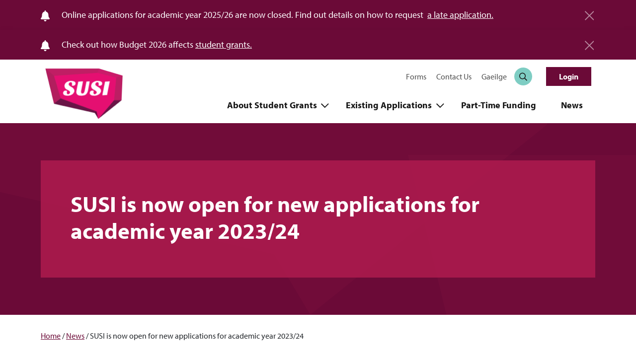

--- FILE ---
content_type: text/html
request_url: https://www.susi.ie/news/susi-is-now-open-for-new-applications-for-academic-year-202324/
body_size: 36217
content:
<!DOCTYPE html>
<html lang="en">

<head>
  <!-- MM 3 --><script src="https://web.cmp.usercentrics.eu/modules/autoblocker.js"></script>
<script id="usercentrics-cmp" src="https://web.cmp.usercentrics.eu/ui/loader.js" data-settings-id="pwlgkzOzmjcs7j" async></script>
  <meta charset="utf-8">
    <meta http-equiv="x-ua-compatible" content="ie=edge">
    <title>SUSI is now open for new applications for academic year 2023/24
 | SUSI</title>
    
    
      
    
    
    
    
    <meta name="viewport" content="width=device-width, initial-scale=1">
      
    <meta name='language' content="en">
        
    <meta name="theme-color" content="#6B0A37">
    <meta name="msapplication-navbutton-color" content="#6B0A37">
    <meta name="apple-mobile-web-app-status-bar-style" content="black">

    <link rel="apple-touch-icon" sizes="152x152" href="/media/susi/developer-assets/favicons/apple-touch-icon.png">
    <link rel="icon" type="image/png" sizes="32x32" href="/media/susi/developer-assets/favicons/favicon-32x32.png">
    <link rel="icon" type="image/png" sizes="16x16" href="/media/susi/developer-assets/favicons/favicon-16x16.png">
    <link rel="manifest" href="/media/susi/developer-assets/favicons/site.webmanifest">
    <link rel="shortcut icon" href="/media/susi/developer-assets/favicons/favicon.ico">
    <meta name="msapplication-TileColor" content="#da532c">
    <meta name="msapplication-config" content="/media/susi/developer-assets/favicons/browserconfig.xml">
    <meta name="theme-color" content="#6B0A37">

    <link rel="stylesheet" href="https://use.typekit.net/rbo4wga.css">

            <!--<link rel="stylesheet" type="text/css" media="all" href="/media/susi/developer-assets/css/1901.css" /> 19/1 Granite-->
      <link rel="stylesheet" type="text/css" media="all" href="/media/susi/developer-assets/css/2501.css" />  <!--25/1 Granite-->
            <link rel="stylesheet" type="text/css" media="all" href="/media/susi/developer-assets/css/t4-additions.css" /> <!--T4 edits-->

      
      <script async src="https://www.googletagmanager.com/gtag/js?id=UA-112627897-1"></script>

<script>
  window.dataLayer = window.dataLayer || [];
  function gtag(){dataLayer.push(arguments);}
  gtag('js', new Date());

  gtag('config', 'UA-112627897-1',{ 'anonymize_ip': true });
</script>


      <!--<link href="https://static.searchstax.com/studio-js/v3/css/studio-app.css" rel="preload" as="style" />-->
    <link data-ot-ignore href="https://static.searchstax.com/studio-js/v3/js/studio-app.js" rel="preload" as="script" />
    <link data-ot-ignore href="https://static.searchstax.com/studio-js/v3/js/studio-vendors.js" rel="preload" as="script" />
      <script data-ot-ignore src="https://static.searchstax.com/studio-js/v3/js/search-widget.min.js"></script>
      
      
      <script type="text/javascript">
        function initiateSearchWidget(){
            //Call when document is loaded
            new SearchstudioWidget(
                '7c732aea38ee2efa3df76b58348772cfc2883a13',
                'https://searchcloud-1-eu-west-2.searchstax.com/29847/susi-1640_suggester/emsuggest',
                'https://www.susi.ie/search/',
                3,
                'searchStudioQuery', 
                'div-widget-id',
                'en',
                'token'
            )
        
        
      /*



var divWidgetInput = document.getElementsByClassName('studio-widget-search-input')[0];
        
        if (divWidgetInput) {
          console.log(divWidgetInput)
          divWidgetInput.placeholder = 'Cuardaigh';
        }
        else {
        console.log('error')
        }


              */

        
        
        
        }
        
    </script>
      
      
      <script type="text/javascript">
      var _msq = _msq || []; //declare object
      var analyticsBaseUrl = 'https://analytics-eu-west.searchstax.com';
      (function () {
        var ms = document.createElement('script');
        ms.type = 'text/javascript';
        ms.src = 'https://static.searchstax.com/studio-js/v3/js/studio-analytics.js';
        var s = document.getElementsByTagName('script')[0];
        s.parentNode.insertBefore(ms, s);
      })();
    </script>
      
      <script data-ot-ignore type="text/javascript" src="/media/susi/developer-assets/js/t4-additional.js"></script>



</head>


<body class="body" onload="initiateSearchWidget()">
  
    <div class="emergencynotice" aria-live="assertive" data-t4-emergency-notices="/media/susi/developer-assets/emergency-notices/notices.json">
     <div class="toast toast--notice fade show " data-id="id16388" data-version="1.0" role="alert" aria-live="assertive" aria-atomic="true">
        <div class="toast-body container">
            <svg width="18" height="22" viewBox="0 0 18 22" fill="none" xmlns="http://www.w3.org/2000/svg">
                <path d="M9.00381 22C10.4095 22 11.534 20.7969 11.534 19.25H6.43346C6.43346 20.7969 7.55799 22 9.00381 22ZM17.6385 15.5977C16.8755 14.6953 15.3895 13.3633 15.3895 8.9375C15.3895 5.62891 13.2208 2.96484 10.2488 2.27734V1.375C10.2488 0.644531 9.68655 0 9.00381 0C8.2809 0 7.71863 0.644531 7.71863 1.375V2.27734C4.74668 2.96484 2.57795 5.62891 2.57795 8.9375C2.57795 13.3633 1.09197 14.6953 0.328903 15.5977C0.0879338 15.8555 -0.0325509 16.1992 0.00761064 16.5C0.00761064 17.2305 0.48955 17.875 1.29278 17.875H16.6747C17.4779 17.875 17.9598 17.2305 18 16.5C18 16.1992 17.8795 15.8555 17.6385 15.5977Z" fill="currentColor" />
            </svg>
            Online applications for academic year 2025/26 are now closed. Find out details on how to request&nbsp;
            <a href="/how-to-apply/late-applications-process/">a late application. </a>
            <button type="button" class="btn-close" data-bs-dismiss="toast" aria-label="Close">
                <svg width="18" height="19" viewBox="0 0 18 19" fill="none" xmlns="http://www.w3.org/2000/svg">
                    <path fill-rule="evenodd" clip-rule="evenodd" d="M9.25008 10.8713L17.293 18.9142L18.7072 17.5L10.6643 9.45711L18.7072 1.41421L17.293 0L9.25008 8.04289L1.20718 0L-0.207031 1.41421L7.83586 9.45711L-0.207031 17.5L1.20718 18.9142L9.25008 10.8713Z" fill="white" />
                </svg>
            </button>
        </div>
    </div><div class="toast toast--notice fade show " data-id="id16450" data-version="1.0" role="alert" aria-live="assertive" aria-atomic="true">
        <div class="toast-body container">
            <svg width="18" height="22" viewBox="0 0 18 22" fill="none" xmlns="http://www.w3.org/2000/svg">
                <path d="M9.00381 22C10.4095 22 11.534 20.7969 11.534 19.25H6.43346C6.43346 20.7969 7.55799 22 9.00381 22ZM17.6385 15.5977C16.8755 14.6953 15.3895 13.3633 15.3895 8.9375C15.3895 5.62891 13.2208 2.96484 10.2488 2.27734V1.375C10.2488 0.644531 9.68655 0 9.00381 0C8.2809 0 7.71863 0.644531 7.71863 1.375V2.27734C4.74668 2.96484 2.57795 5.62891 2.57795 8.9375C2.57795 13.3633 1.09197 14.6953 0.328903 15.5977C0.0879338 15.8555 -0.0325509 16.1992 0.00761064 16.5C0.00761064 17.2305 0.48955 17.875 1.29278 17.875H16.6747C17.4779 17.875 17.9598 17.2305 18 16.5C18 16.1992 17.8795 15.8555 17.6385 15.5977Z" fill="currentColor" />
            </svg>
            Check out how Budget 2026 affects
            <a href="/news/budget-2026/">student grants. </a>
            <button type="button" class="btn-close" data-bs-dismiss="toast" aria-label="Close">
                <svg width="18" height="19" viewBox="0 0 18 19" fill="none" xmlns="http://www.w3.org/2000/svg">
                    <path fill-rule="evenodd" clip-rule="evenodd" d="M9.25008 10.8713L17.293 18.9142L18.7072 17.5L10.6643 9.45711L18.7072 1.41421L17.293 0L9.25008 8.04289L1.20718 0L-0.207031 1.41421L7.83586 9.45711L-0.207031 17.5L1.20718 18.9142L9.25008 10.8713Z" fill="white" />
                </svg>
            </button>
        </div>
    </div>
    </div>
       
   <div id="skiplink-container">
        <div class="container">
            <a href="#main-content">Skip to main content</a>
        </div>
    </div>
  
         <header>
        <nav class="navbar navbar-expand-lg flex-wrap">
            <div class="container ">
                <a class="navbar-brand me-auto me-xl-0" href="/">
                    <div class="navbar-brand__main">
                        <img data-ot-ignore src="/media/susi/developer-assets/imgs/susi-logo.png" alt="Susi Logo">
                    </div>
                </a>
                <div class="nav__column">
                    <ul class="navbar-nav top-bar ms-auto d-lg-flex">
                        <li><a href="/applications-in-progress-next-steps/susi-forms/">Forms</a></li>
                        <li><a href="/contact-susi/">Contact Us</a></li>
      <li><a href="/ga/nuacht/ta-susi-oscailte-anois-diarratais-nua-don-bhliain-acaduil-202324/">Gaeilge</a></li>
      <!--<li><a href="/news/susi-is-now-open-for-new-applications-for-academic-year-202324/">English</a></li>-->
                              <li id="search-btn">
                            <a href="#" title="Search">
                                <svg width="18" height="17" viewBox="0 0 18 17" fill="none" xmlns="http://www.w3.org/2000/svg">
                                    <path d="M16.8643 15.1562L13.083 11.375C12.9893 11.3125 12.8955 11.25 12.8018 11.25H12.3955C13.3643 10.125 13.9893 8.625 13.9893 7C13.9893 3.4375 11.0518 0.5 7.48926 0.5C3.89551 0.5 0.989258 3.4375 0.989258 7C0.989258 10.5938 3.89551 13.5 7.48926 13.5C9.11426 13.5 10.583 12.9062 11.7393 11.9375V12.3438C11.7393 12.4375 11.7705 12.5312 11.833 12.625L15.6143 16.4062C15.7705 16.5625 16.0205 16.5625 16.1455 16.4062L16.8643 15.6875C17.0205 15.5625 17.0205 15.3125 16.8643 15.1562ZM7.48926 12C4.70801 12 2.48926 9.78125 2.48926 7C2.48926 4.25 4.70801 2 7.48926 2C10.2393 2 12.4893 4.25 12.4893 7C12.4893 9.78125 10.2393 12 7.48926 12Z" fill="currentColor" />
                                </svg>
                            </a>
                        </li>
                        <li class="login nav-btn"><a href="https://grantsonline.ie/">Login</a></li>
                    </ul>

                    <button title="open navbar" id="hamburger" class="hamburger hamburger--spring border-0" data-toggle="menu-offcanvas" type="button">
                        <span class="hamburger-box">
                            <span class="hamburger-inner"></span>
                        </span>
                    </button>
                    <div class="navbar-collapse offcanvas-collapse" id="offcanvas-navbar">
                                              <ul class="navbar-nav des-bar ms-auto">

                      
                                         <li class="nav-item dropdown">
                                <a href="" class="nav-link dropdown-toggle" role="button" data-bs-toggle="dropdown" aria-expanded="false" >
                                   About Student Grants
                                </a>
                                <ul class="dropdown-menu">

<li>
                                      <a class="dropdown-item" href="/about-susi/">About SUSI</a></li>

                                    <li><a class="dropdown-item" href="/how-to-apply/what-grants-are-available/">What Grants are Available?
</a></li>

                                     <li><a class="dropdown-item" href="/eligibility-criteria/">Am I Eligible?</a></li>
                                  
                                  
                                  <li><a class="dropdown-item" href="/eligibility-reckoner-app-irish/index.html">Eligibility Indicator</a></li>
                                  
                                  <li><a class="dropdown-item" href="/eligibility-criteria/income/#d.en.12736">What are the Grant Rates?</a></li>

                                   <li><a class="dropdown-item" href="/how-to-apply/">How to Apply</a></li>

                                </ul>
                            </li>                            <li class="nav-item dropdown">
                                <a href="" class="nav-link dropdown-toggle" role="button" data-bs-toggle="dropdown" aria-expanded="false" >
                                   Existing Applications
                                </a>
                                <ul class="dropdown-menu">

<li>
                                      <a class="dropdown-item" href="/applications-in-progress-next-steps/updating-your-details/">Update your Details</a></li>

                                    <li><a class="dropdown-item" href="/payments/">Payments Information</a></li>

                                     <li><a class="dropdown-item" href="/renewal-applications/">Renewing your Grant</a></li>
                                  
                                  
                                  <li><a class="dropdown-item" href="/applications-in-progress-next-steps/review-your-grant-decision/">Review your Grant Decision</a></li>
                                  
                                  <li><a class="dropdown-item" href="/applications-in-progress-next-steps/appeal-your-grant-decision/">Appeal your Grant Decision</a></li>

                                   <li><a class="dropdown-item" href="/help-and-support/accessing-your-student-portal-/">Accessing your Student Portal</a></li>

                                </ul>
                            </li>                            <li class="nav-item ">
                                <a href="/funding-for-part-time-undergraduate-courses/" class="nav-link "  >
                                   Part-Time Funding
                                </a>
                                



                                    

                                    
                                  
                                  
                                  
                                  
                                  

                                   

                                
                            </li>                            <li class="nav-item ">
                                <a href="/news/" class="nav-link "  >
                                   News
                                </a>
                                



                                    

                                    
                                  
                                  
                                  
                                  
                                  

                                   

                                
                            </li><!--link menu fetch-->
                                                
<!--  <li class="nav-item nav-btn">
                              <a href="/news/">News</a>
                            </li>-->


                      </ul>
                      
                         <ul class="navbar-nav ms-auto d-lg-none">

                            <li class="nav-item">
                                <a href="/applications-in-progress-next-steps/susi-forms/" class="nav-link">Forms</a>
                            </li>
                            <li class="nav-item">
                                <a href="/contact-susi/" class="nav-link">Contact Us</a>
                            </li>
        <li class="nav-item"><a href="/ga/nuacht/ta-susi-oscailte-anois-diarratais-nua-don-bhliain-acaduil-202324/">Gaeilge</a></li>
      <!--<li class="nav-item"><a href="/news/susi-is-now-open-for-new-applications-for-academic-year-202324/">English</a></li>-->
      </ul>


                    </div>
                </div>
            </div>


            <div id="search-panel" class="panel">
                <div class="container">
                    

                 
                    <span id="close-panel">
                        <svg width="18" height="20" viewBox="0 0 18 20" fill="none" xmlns="http://www.w3.org/2000/svg">
                            <path fill-rule="evenodd" clip-rule="evenodd" d="M9.25008 11.1642L17.293 19.2071L18.7072 17.7928L10.6643 9.74995L18.7072 1.70706L17.293 0.292847L9.25008 8.33574L1.20718 0.292847L-0.207031 1.70706L7.83586 9.74995L-0.207031 17.7928L1.20718 19.2071L9.25008 11.1642Z" fill="currentColor" />
                        </svg>
                    </span>
                  
                  <!--autosuggest-->
<div id="div-widget-id" class='studio-search-widget'>
                  <button title="Search bar button" type="submit" class="search-bar-button">
                        <svg width="45" height="45" viewBox="0 0 45 45" fill="none" xmlns="http://www.w3.org/2000/svg">
                            <path d="M43.6562 40.8047L33.2578 30.4062C33 30.2344 32.7422 30.0625 32.4844 30.0625H31.3672C34.0312 26.9688 35.75 22.8438 35.75 18.375C35.75 8.57812 27.6719 0.5 17.875 0.5C7.99219 0.5 0 8.57812 0 18.375C0 28.2578 7.99219 36.25 17.875 36.25C22.3438 36.25 26.3828 34.6172 29.5625 31.9531V33.0703C29.5625 33.3281 29.6484 33.5859 29.8203 33.8438L40.2188 44.2422C40.6484 44.6719 41.3359 44.6719 41.6797 44.2422L43.6562 42.2656C44.0859 41.9219 44.0859 41.2344 43.6562 40.8047ZM17.875 32.125C10.2266 32.125 4.125 26.0234 4.125 18.375C4.125 10.8125 10.2266 4.625 17.875 4.625C25.4375 4.625 31.625 10.8125 31.625 18.375C31.625 26.0234 25.4375 32.125 17.875 32.125Z" fill="currentColor"></path>
                        </svg>
                    </button>
                  </div>
                  
                  

                </div>

            </div>
        </nav>
    </header>
  



    <main id="main-content">
      
      <section class="section section--component-5"><section class="section section--component-5"><div class="component-5"><div class="conponent-5__wrapper"><div class="page-banner" style="background-image: url('/media/susi/developer-assets/imgs/pattern.png')"><div class="container d-none d-lg-flex"><div class="title"><h1 class="component-5__heading">SUSI is now open for new applications for academic year 2023/24
<br /></h1></div></div></div><div class="title-mobile d-lg-none"><div class="container"><h1 class="component-5__heading">SUSI is now open for new applications for academic year 2023/24
<br /></h1></div></div></div></div></section>
      
      <div class="component-6">
        <div class="container">
            <nav class="breadcrumb">
      <ul>
      <li><a href="/">Home</a> <span>  /   </span><a href="/news/">News</a> <span>  /   </span>SUSI is now open for new applications for academic year 2023/24    </li>
  </ul>
    </nav>
              
        </div>
      </div>
      
      <section class="layout">
            <div class="container"><span id="d.en.13947"></span>

                <div class="row justify-content-center mb-5">
                    <div class="col-12 col-lg-8">
                        <ul class="meta-tags">
                            <li class="date">13 April 2023</li>
                            <li class="category">News</li>
                        </ul>

                    </div>
                    <div class="col-12 col-lg-8">
                        <div class="page-content">
                            <h2>SUSI is now open for 2023/24 applications</h2>
                            
                            <p>SUSI is now open for new applications for academic year 2023/24. <a href="https://grantsonline.ie/auth/esr.elogin">Apply now</a> as a high number of applications are expected over the coming months. For more information on the application process check out the <a href="https://www.susi.ie/how-to-apply/index.html">how to apply</a> section of our website.</p>
<p>A number of changes to the Student Grant Scheme have been announced for 2023 so it&rsquo;s worth checking your eligibility for the upcoming year.</p>
<h3><strong>New Student Contribution Grant of &euro;500</strong></h3>
<p>A new student contribution grant of &euro;500 has been introduced for undergraduate students. To be eligible for this grant, the student must meet all <a href="https://www.susi.ie/eligibility-criteria/index.html">eligibility criteria</a> including the <a href="https://www.susi.ie/eligibility-criteria/income/index.html"><span>income criteria</span></a>. The total household income for grant assessment purposes must fall within the thresholds below.</p>
<table>
<thead>
<tr>
<td width="301">
<p><strong>Number of Dependent Children</strong></p>
</td>
<td width="172">
<p><strong>Income Threshold</strong></p>
</td>
</tr>
</thead>
<tbody>
<tr>
<td width="301">
<p>Less than 4 dependent children in the household</p>
</td>
<td width="172">
<p>&euro;100,000</p>
</td>
</tr>
<tr>
<td width="301">
<p>Between 4 and 7 dependent children in the household</p>
</td>
<td width="172">
<p>&euro;109,600</p>
</td>
</tr>
<tr>
<td width="301">
<p>8 or more dependent children in the household</p>
</td>
<td width="172">
<p>&euro;118,806</p>
</td>
</tr>
</tbody>
</table>
<p>The income calculation is based on gross income from all sources for the previous calendar year.</p>
<h3><strong>New Income Thresholds</strong></h3>
<h3><strong>50% Student Contribution Grant</strong></h3>
<p>The <span><a href="/eligibility-criteria/income/full-time-undergraduate-income-thresholds-and-grant-award-rates/">income thresholds</a></span> for the 50% student contribution grant have increased as outlined below.</p>
<table>
<thead>
<tr>
<td width="268">
<p><strong>Number of Dependent Children</strong></p>
</td>
<td width="159">
<p><strong>2023/24</strong></p>
</td>
<td width="103">
<p><strong>2022/23</strong></p>
</td>
</tr>
</thead>
<tbody>
<tr>
<td width="268">
<p>Less than 4 dependent children in the household</p>
</td>
<td width="159">
<p>&euro;62,000</p>
</td>
<td width="103">
<p>&euro;55,240</p>
</td>
</tr>
<tr>
<td width="268">
<p>Between 4 and 7 dependent children in the household</p>
</td>
<td width="159">
<p>&euro;68,014 &nbsp;&nbsp;&nbsp;&nbsp;&nbsp;&nbsp;</p>
</td>
<td width="103">
<p>&euro;60,595</p>
</td>
</tr>
<tr>
<td width="268">
<p>8 or more dependent children in the household</p>
</td>
<td width="159">
<p>&euro;73,727&nbsp;&nbsp;&nbsp;&nbsp;&nbsp;&nbsp;&nbsp;&nbsp;</p>
</td>
<td width="103">
<p>&euro;65,700</p>
<p>&nbsp;</p>
</td>
</tr>
</tbody>
</table>
<h3><strong>Special Rate </strong></h3>
<p>A <a href="https://www.susi.ie/eligibility-criteria/income/special-rate-of-grant/index.html">Special Rate of Grant</a> of maintenance grant is available for eligible students. To be eligible for this rate of grant, the student must be eligible for the ordinary rate of grant and their total household income for grant assessment purposes must:</p>
<ul>
<li>fall below a specific threshold and</li>
<li>include an eligible long term Department of Social Protection payment as prescribed in the Student Grant Scheme 2023.</li>
</ul>
<p>For academic year 2023/24, the Special Rate income thresholds have increased as outlined below.</p>
<table>
<thead>
<tr>
<td width="268">
<p><strong>Number of Dependent Children</strong></p>
</td>
<td width="120">
<p><strong>2023/24</strong></p>
</td>
<td width="142">
<p><strong>2022/23</strong></p>
</td>
</tr>
</thead>
<tbody>
<tr>
<td width="268">
<p>Less than 4 dependent children in the household</p>
</td>
<td width="120">
<p>&euro;25,000</p>
</td>
<td width="142">
<p>&euro;24,500</p>
</td>
</tr>
<tr>
<td width="268">
<p>Between 4 and 7 dependent children in the household</p>
</td>
<td width="120">
<p>&euro;27,400&nbsp;&nbsp;&nbsp;&nbsp;&nbsp;&nbsp;&nbsp;&nbsp;</p>
</td>
<td width="142">
<p>&euro;24,500</p>
</td>
</tr>
<tr>
<td width="268">
<p>8 or more dependent children in the household</p>
</td>
<td width="120">
<p>&euro;29,702&nbsp;&nbsp;&nbsp;&nbsp;&nbsp;&nbsp;&nbsp;&nbsp;</p>
</td>
<td width="142">
<p>&euro;24,500</p>
</td>
</tr>
</tbody>
</table>
<p>&nbsp; &nbsp; &nbsp; &nbsp; &nbsp; &nbsp; &nbsp; &nbsp; &nbsp; &nbsp; &nbsp; &nbsp; &nbsp; &nbsp; &nbsp;&nbsp;</p>
<h3><strong>Holiday Earnings</strong></h3>
<p>The amount a student can earn outside term time has increased from &euro;4,500 to &euro;6,552. &nbsp;</p>
<p>Known as <a href="/eligibility-criteria/income/#d.en.11680">Holiday Earnings</a>, this is income earned from employment outside term time within the previous calendar year by an applicant who was in education.</p>
<h3><strong>Income Disregards</strong></h3>
<p>Additional income disregards have been included in the Student Grant Scheme 2023. Income disregards are excluded from the income calculation for grant assessment purposes. New income disregards include the Accommodation Recognition Payment, Department of Social Protection Cost of Living Payments and rental income earned under the Rent-a-Room Relief Scheme. &nbsp;Check out our income page for a listing of <a href="/eligibility-criteria/income/#d.en.11679">income disregards</a>.</p>
<h3><strong>Second Chance Students</strong></h3>
<p>To be eligible for funding, you must be <a href="https://www.susi.ie/eligibility-criteria/previous-education-and-progression/index.html">progressing</a> in your education. However mature students may be considered eligible for funding as a second chance student. Previously to be considered a second chance student, a five year break in studies was required but this has now been reduced to three years.</p>
<h3><strong>Before you Apply</strong></h3>
<ul>
<li>Check out the&nbsp;<a href="https://www.susi.ie/eligibility-criteria/">eligibility criteria</a>.</li>
<li>Get an indication of your eligibility with our&nbsp;<a href="https://www.susi.ie/eligibility-reckoner-app-irish/index.html">Eligibility Indicator</a>.</li>
<li>See what&nbsp;<a href="https://www.susi.ie/how-to-apply/what-grants-are-available/">grants&nbsp;</a>are available.</li>
</ul>
<p>Remember:</p>
<ul>
<li><a href="https://grantsonline.ie/auth/esr.elogin">Apply early</a>&nbsp;as a high number of applications are expected over the coming months.</li>
<li>You do not need to have your Leaving Cert results or to have accepted a course to apply. You can simply supply the details of the course you hope to study and update your course choice online at a later date.</li>
</ul>
<p>&nbsp;</p>

                        </div>
                    </div>
                </div>
            </div>
        </section>    <footer class="footer bg-grey-light">

        <div class="footer__content">
            <div class="container">
                <div class="footer__border mt-0"></div>
                <div class="row">
                    <div class="col-12 col-lg-5">
                        <div class="row">
                            <div class="col-12">
                                <h5 class="footer__heading">Contact Us</h5>
                            </div>
                            <div class="col-12 col-md ">
                                <div class="footer__list">
                                    <address>
                                        <p>P.O. Box 869,<br />Little Island,<br />Cork.</p>
                                    </address>
                                </div>
                            </div>
                            <div class="col-12 col-md">
                                <div class="footer__list">
                                    
                                  
                                  <ul>
<li>Phone:&nbsp;<a href="tel:0818888777">0818 888 777</a></li>
<li>Outside of Ireland:&nbsp;<a href="tel:0035315242257">+353 1 524 2257</a></li>
<li>Email:&nbsp;<a href="mailto:support@susi.ie">support@susi.ie</a></li>
<li>Media Queries: <a href="mailto:support@susi.ie">media@susi.ie</a></li>
</ul>
                                  
                                  
                                </div>
                            </div>
                        </div>
                    </div>
                    <div class="col-12 col-lg-1">
                        <div class="footer__spacer"></div>
                    </div>
                    <div class="col-12 col-lg-6">
                        <div class="row">
                            <div class="col-md col--collapsible">
                                <button class="footer__heading collapsed" data-bs-toggle="collapse" data-bs-target="#footer-collapse-2" type="button" aria-expanded="false" aria-controls="footer-collapse-2">Opening Hours</button>

                                <div class="footer__list collapse d-md-block" id="footer-collapse-2">
                                    <address>
                                        <p><strong>Monday - Friday</strong><br /><span>9am - 5:30pm</span><br /><span>Excluding Public Holidays</span></p>
                                    </address>
                                </div>
                            </div>
                            <div class="col-md col--collapsible d-md-none">
                                <button class="footer__heading collapsed" data-bs-toggle="collapse" data-bs-target="#footer-collapse-1" type="button" aria-expanded="false" aria-controls="footer-collapse-2">Useful links</button>
                                <ul class="footer__list collapse d-md-block" id="footer-collapse-1">
                         <li><a href="/governance/accessibility-statement/">Accessibility Statement</a></li><li><a href="/governance/customer-service-charter/">Customer Service Charter</a></li><li><a href="/governance/susi-data-protection-statement/">Data Protection Statement</a></li><li><a href="/governance/freedom-of-information/">Freedom of Information</a></li><li><a href="/governance/privacy-statement/">Privacy Statement</a></li><li><a href="/governance/social-media-policy/">Social Media Policy</a></li><li><a href="/governance/cookies-policy/">Cookie Policy</a></li><li><a href="/governance/important-notes-for-grant-applicants/">Important Notes for Grant Applicants</a></li><li><a href="/governance/terms-and-conditions-of-use-/">Terms and Conditions of Use</a></li>
                                </ul>
                            </div>
                            <div class="col-md col--collapsible">
                                <button class="footer__heading collapsed" data-bs-toggle="collapse" data-bs-target="#footer-collapse-3" type="button" aria-expanded="false" aria-controls="footer-collapse-3">Other Links</button>
                                <ul class="footer__list collapse d-md-block" id="footer-collapse-3">
                                    <li><a href="/about-susi/">About Us</a></li><li><a href="/help-and-support/glossary/">Glossary A-Z</a></li><li><a href="/help-and-support/susi-guides/">Resources</a></li><li><a href="/site-map/">Site Map</a></li>

                                </ul>
                            </div>
                            <div class="col-md-auto order-first order-md-last">
                                <h5 class="footer__heading d-none d-md-block">Follow Us</h5>
                                <ul class="footer__socials">
                                     <li>
                                        <a href="https://www.facebook.com/susisupport" title="facebook">
                                            <i class="lab la-facebook-f"></i>
                                        </a>
                                    </li>
                                    
                                   <li>
                                        <a href="https://x.com/susihelpdesk" style="padding: 0.2rem" title="twitter">
                                            <svg style="fill: #fff;" xmlns=http://www.w3.org/2000/svg" viewBox="0 0 512 512"><path d="M389.2 48h70.6L305.6 224.2 487 464H345L233.7 318.6 106.5 464H35.8L200.7 275.5 26.8 48H172.4L272.9 180.9 389.2 48zM364.4 421.8h39.1L151.1 88h-42L364.4 421.8z"/></svg>
                                        </a>
                                    </li>
                                   
                                    
                                </ul>
                            </div>
                        </div>
                        <div class="row d-md-none">
                          <div class="col-12 mb-4 row t4-mobile-layout">
                            <a class="col-9 d-block" href="https://www.gov.ie/en/" target="_blank"> <img data-ot-ignore src="/media/susi/developer-assets/imgs/Rialtas_MARK_MASTER_Std_Colour.png" width="140" alt="Government of Ireland Logo" /> </a>
                            <a class="col-3 d-block" href="https://www.cdetb.ie" target="_blank"> <img data-ot-ignore src="/media/susi/developer-assets/imgs/cdetb-logo-colour.png" width="140" alt="City of Dublin Education and Training Board - CDETB" /> </a>
                          </div>
                        </div>
                    </div>
                </div>

                <div class="row">
                  
                    <div class="col-12">
                        <div class="footer__border d-none d-md-block"></div>
                     </div>
                  
                    <div class="d-none d-md-block col-3 mb-4 t4-desktop-layout">
                      <a class="d-block" href="https://www.gov.ie/en/" target="_blank"> <img data-ot-ignore src="/media/susi/developer-assets/imgs/Rialtas_MARK_MASTER_Std_Colour.png" width="140" alt="Government of Ireland Logo" /> </a>
                      <a class="d-block" href="https://www.cityofdublinetb.ie/" target="_blank"> <img data-ot-ignore src="/media/susi/developer-assets/imgs/cdetb-logo-colour.png" width="140" alt="City of Dublin Education and Training Board - CDETB" /> </a>
                    </div>
                  
                    <div class="col-12 col-md-9">
                        <ul class="footer__list footer__list--inline d-none d-md-flex justify-content-end">
                            <li><a href="/governance/accessibility-statement/">Accessibility Statement</a></li><li><a href="/governance/customer-service-charter/">Customer Service Charter</a></li><li><a href="/governance/susi-data-protection-statement/">Data Protection Statement</a></li><li><a href="/governance/freedom-of-information/">Freedom of Information</a></li><li><a href="/governance/privacy-statement/">Privacy Statement</a></li><li><a href="/governance/social-media-policy/">Social Media Policy</a></li><li><a href="/governance/cookies-policy/">Cookie Policy</a></li><li><a href="/governance/important-notes-for-grant-applicants/">Important Notes for Grant Applicants</a></li><li><a href="/governance/terms-and-conditions-of-use-/">Terms and Conditions of Use</a></li>
                        </ul>
                      
                        <div class="footer__copy text-md-end">
                          <p>&copy; 2026 Student Universal Support Ireland (SUSI). All Rights Reserved.</p>
                        </div>
                  </div>
                  
                        <div class="col-12"><div class="footer__border"></div></div>
                    </div>
                </div>
            </div>
        </div>
    </footer>
    <style>.footer .footer__socials a svg { fill: #fff; } .footer .footer__socials a { padding: 0.2rem }</style>
  </main>

    <script data-ot-ignore type="text/javascript" src="/media/susi/developer-assets/js/bootstrap.bundle.js"></script>    
    <script data-ot-ignore src="/media/susi/developer-assets/js/new-choices.js"></script><!--choices-->
    <script data-ot-ignore type="text/javascript" src="/media/susi/developer-assets/js/swiper-bundle.min.js"></script>
    <script data-ot-ignore type="text/javascript" src="/media/susi/developer-assets/js/app.min.js"></script>
      <script data-ot-ignore type="text/javascript" src="/media/susi/developer-assets/js/t4-additional.js"></script>


</body>


</html>

--- FILE ---
content_type: text/css
request_url: https://www.susi.ie/media/susi/developer-assets/css/2501.css
body_size: 52344
content:
@import url(https://www.google.com/cse/static/element/f275a300093f201a/default+en.css);

.my-7 {
    margin: 7rem 0
}

/*!
 * Bootstrap Reboot v5.1.3 (https://getbootstrap.com/)
 * Copyright 2011-2021 The Bootstrap Authors
 * Copyright 2011-2021 Twitter, Inc.
 * Licensed under MIT (https://github.com/twbs/bootstrap/blob/main/LICENSE)
 * Forked from Normalize.css, licensed MIT (https://github.com/necolas/normalize.css/blob/master/LICENSE.md)
 */
:root {
    --bs-blue: #0d6efd;
    --bs-indigo: #6610f2;
    --bs-purple: #6f42c1;
    --bs-pink: #d63384;
    --bs-red: #dc3545;
    --bs-orange: #F17B1B;
    --bs-yellow: #F8B01D;
    --bs-green: #198754;
    --bs-teal: #038B91;
    --bs-cyan: #0dcaf0;
    --bs-white: #fff;
    --bs-gray: #6c757d;
    --bs-gray-dark: #343a40;
    --bs-gray-100: #f8f9fa;
    --bs-gray-200: #e9ecef;
    --bs-gray-300: #dee2e6;
    --bs-gray-400: #ced4da;
    --bs-gray-500: #adb5bd;
    --bs-gray-600: #6c757d;
    --bs-gray-700: #495057;
    --bs-gray-800: #343a40;
    --bs-gray-900: #212529;
    --bs-primary: #6B0A37;
    --bs-color-1: #6B0A37;
    --bs-color-2: #AB1A4D;
    --bs-color-3: #DF2269;
    --bs-color-4: #7ECDC3;
    --bs-color-5: #161616;
    --bs-color-6: #A8AAAC;
    --bs-color-7: #E0E0E0;
    --bs-color-8: #F7F7F7;
    --bs-light-grey1: #E0E0E0;
    --bs-grey1: #1A1A1A;
    --bs-grey2: #BDBDBD;
    --bs-grey3: #828282;
    --bs-primary-rgb: 107, 10, 55;
    --bs-color-1-rgb: 107, 10, 55;
    --bs-color-2-rgb: 171, 26, 77;
    --bs-color-3-rgb: 223, 34, 105;
    --bs-color-4-rgb: 126, 205, 195;
    --bs-color-5-rgb: 22, 22, 22;
    --bs-color-6-rgb: 168, 170, 172;
    --bs-color-7-rgb: 224, 224, 224;
    --bs-color-8-rgb: 247, 247, 247;
    --bs-light-grey1-rgb: 224, 224, 224;
    --bs-grey1-rgb: 26, 26, 26;
    --bs-grey2-rgb: 189, 189, 189;
    --bs-grey3-rgb: 130, 130, 130;
    --bs-white-rgb: 255, 255, 255;
    --bs-black-rgb: 0, 0, 0;
    --bs-body-color-rgb: 33, 37, 41;
    --bs-body-bg-rgb: 255, 255, 255;
    --bs-font-sans-serif: system-ui, -apple-system, "Segoe UI", Roboto, "Helvetica Neue", Arial, "Noto Sans", "Liberation Sans", sans-serif, "Apple Color Emoji", "Segoe UI Emoji", "Segoe UI Symbol", "Noto Color Emoji";
    --bs-font-monospace: SFMono-Regular, Menlo, Monaco, Consolas, "Liberation Mono", "Courier New", monospace;
    --bs-gradient: linear-gradient(180deg, rgba(255, 255, 255, 0.15), rgba(255, 255, 255, 0));
    --bs-body-font-family: var(--bs-font-sans-serif);
    --bs-body-font-size: 1rem;
    --bs-body-font-weight: 400;
    --bs-body-line-height: 1.5;
    --bs-body-color: #212529;
    --bs-body-bg: #fff
}

*,
::before,
::after {
    -webkit-box-sizing: border-box;
    box-sizing: border-box
}

@media (prefers-reduced-motion:no-preference) {
    :root {
        scroll-behavior: smooth
    }
}

body {
    margin: 0;
    font-family: var(--bs-body-font-family);
    font-size: var(--bs-body-font-size);
    font-weight: var(--bs-body-font-weight);
    line-height: var(--bs-body-line-height);
    color: var(--bs-body-color);
    text-align: var(--bs-body-text-align);
    background-color: var(--bs-body-bg);
    -webkit-text-size-adjust: 100%;
    -webkit-tap-highlight-color: transparent
}

hr {
    margin: 1rem 0;
    color: inherit;
    background-color: currentColor;
    border: 0;
    opacity: .25
}

hr:not([size]) {
    height: 1px
}

h1,
.h1,
h2,
.h2,
h3,
.h3,
h4,
.h4,
h5,
.h5,
h6,
.h6 {
    margin-top: 0;
    margin-bottom: .5rem;
    font-weight: 500;
    line-height: 1.2
}

h1,
.h1 {
    font-size: calc(1.375rem + 1.5vw)
}

@media (min-width:1200px) {

    h1,
    .h1 {
        font-size: 2.5rem
    }
}

h2,
.h2 {
    font-size: calc(1.325rem + .9vw)
}

@media (min-width:1200px) {

    h2,
    .h2 {
        font-size: 2rem
    }
}

h3,
.h3 {
    font-size: calc(1.3rem + .6vw)
}

@media (min-width:1200px) {

    h3,
    .h3 {
        font-size: 1.75rem
    }
}

h4,
.h4 {
    font-size: calc(1.275rem + .3vw)
}

@media (min-width:1200px) {

    h4,
    .h4 {
        font-size: 1.5rem
    }
}

h5,
.h5 {
    font-size: 1.25rem
}

h6,
.h6 {
    font-size: 1rem
}

p {
    margin-top: 0;
    margin-bottom: 1rem
}

abbr[title],
abbr[data-bs-original-title] {
    -webkit-text-decoration: underline dotted;
    text-decoration: underline dotted;
    cursor: help;
    -webkit-text-decoration-skip-ink: none;
    text-decoration-skip-ink: none
}

address {
    margin-bottom: 1rem;
    font-style: normal;
    line-height: inherit
}

ol,
ul {
    padding-left: 2rem
}

ol,
ul,
dl {
    margin-top: 0;
    margin-bottom: 1rem
}

ol ol,
ul ul,
ol ul,
ul ol {
    margin-bottom: 0
}

dt {
    font-weight: 700
}

dd {
    margin-bottom: .5rem;
    margin-left: 0
}

blockquote {
    margin: 0 0 1rem
}

b,
strong {
    font-weight: bolder
}

small,
.small {
    font-size: .875em
}

mark,
.mark {
    padding: .2em;
    background-color: #fcf8e3
}

sub,
sup {
    position: relative;
    font-size: .75em;
    line-height: 0;
    vertical-align: baseline
}

sub {
    bottom: -.25em
}

sup {
    top: -.5em
}

a {
    color: #df2269;
    text-decoration: underline
}

a:hover {
    color: #b21b54
}

a:not([href]):not([class]),
a:not([href]):not([class]):hover {
    color: inherit;
    text-decoration: none
}

pre,
code,
kbd,
samp {
    font-family: var(--bs-font-monospace);
    font-size: 1em;
    direction: ltr;
    unicode-bidi: bidi-override
}

pre {
    display: block;
    margin-top: 0;
    margin-bottom: 1rem;
    overflow: auto;
    font-size: .875em
}

pre code {
    font-size: inherit;
    color: inherit;
    word-break: normal
}

code {
    font-size: .875em;
    color: #d63384;
    word-wrap: break-word
}

a>code {
    color: inherit
}

kbd {
    padding: .2rem .4rem;
    font-size: .875em;
    color: #fff;
    background-color: #212529;
    border-radius: .2rem
}

kbd kbd {
    padding: 0;
    font-size: 1em;
    font-weight: 700
}

figure {
    margin: 0 0 1rem
}

img,
svg {
    vertical-align: middle
}

table {
    caption-side: bottom;
    border-collapse: collapse
}

caption {
    padding-top: .5rem;
    padding-bottom: .5rem;
    color: #6c757d;
    text-align: left
}

th {
    text-align: inherit;
    text-align: -webkit-match-parent
}

thead,
tbody,
tfoot,
tr,
td,
th {
    border-color: inherit;
    border-style: solid;
    border-width: 0
}

label {
    display: inline-block
}

button {
    border-radius: 0
}

button:focus:not(:focus-visible) {
    outline: 0
}

input,
button,
select,
optgroup,
textarea {
    margin: 0;
    font-family: inherit;
    font-size: inherit;
    line-height: inherit
}

button,
select {
    text-transform: none
}

[role=button] {
    cursor: pointer
}

select {
    word-wrap: normal
}

select:disabled {
    opacity: 1
}

[list]::-webkit-calendar-picker-indicator {
    display: none
}

button,
[type=button],
[type=reset],
[type=submit] {
    -webkit-appearance: button
}

button:not(:disabled),
[type=button]:not(:disabled),
[type=reset]:not(:disabled),
[type=submit]:not(:disabled) {
    cursor: pointer
}

::-moz-focus-inner {
    padding: 0;
    border-style: none
}

textarea {
    resize: vertical
}

fieldset {
    min-width: 0;
    padding: 0;
    margin: 0;
    border: 0
}

legend {
    float: left;
    width: 100%;
    padding: 0;
    margin-bottom: .5rem;
    font-size: calc(1.275rem + .3vw);
    line-height: inherit
}

@media (min-width:1200px) {
    legend {
        font-size: 1.5rem
    }
}

legend+* {
    clear: left
}

::-webkit-datetime-edit-fields-wrapper,
::-webkit-datetime-edit-text,
::-webkit-datetime-edit-minute,
::-webkit-datetime-edit-hour-field,
::-webkit-datetime-edit-day-field,
::-webkit-datetime-edit-month-field,
::-webkit-datetime-edit-year-field {
    padding: 0
}

::-webkit-inner-spin-button {
    height: auto
}

[type=search] {
    outline-offset: -2px;
    -webkit-appearance: textfield
}

::-webkit-search-decoration {
    -webkit-appearance: none
}

::-webkit-color-swatch-wrapper {
    padding: 0
}

::file-selector-button {
    font: inherit
}

::-webkit-file-upload-button {
    font: inherit;
    -webkit-appearance: button
}

output {
    display: inline-block
}

iframe {
    border: 0
}

summary {
    display: list-item;
    cursor: pointer
}

progress {
    vertical-align: baseline
}

[hidden] {
    display: none !important
}

/*!
 * Bootstrap Grid v5.1.3 (https://getbootstrap.com/)
 * Copyright 2011-2021 The Bootstrap Authors
 * Copyright 2011-2021 Twitter, Inc.
 * Licensed under MIT (https://github.com/twbs/bootstrap/blob/main/LICENSE)
 */
:root {
    --bs-blue: #0d6efd;
    --bs-indigo: #6610f2;
    --bs-purple: #6f42c1;
    --bs-pink: #d63384;
    --bs-red: #dc3545;
    --bs-orange: #F17B1B;
    --bs-yellow: #F8B01D;
    --bs-green: #198754;
    --bs-teal: #038B91;
    --bs-cyan: #0dcaf0;
    --bs-white: #fff;
    --bs-gray: #6c757d;
    --bs-gray-dark: #343a40;
    --bs-gray-100: #f8f9fa;
    --bs-gray-200: #e9ecef;
    --bs-gray-300: #dee2e6;
    --bs-gray-400: #ced4da;
    --bs-gray-500: #adb5bd;
    --bs-gray-600: #6c757d;
    --bs-gray-700: #495057;
    --bs-gray-800: #343a40;
    --bs-gray-900: #212529;
    --bs-primary: #6B0A37;
    --bs-color-1: #6B0A37;
    --bs-color-2: #AB1A4D;
    --bs-color-3: #DF2269;
    --bs-color-4: #7ECDC3;
    --bs-color-5: #161616;
    --bs-color-6: #A8AAAC;
    --bs-color-7: #E0E0E0;
    --bs-color-8: #F7F7F7;
    --bs-light-grey1: #E0E0E0;
    --bs-grey1: #1A1A1A;
    --bs-grey2: #BDBDBD;
    --bs-grey3: #828282;
    --bs-primary-rgb: 107, 10, 55;
    --bs-color-1-rgb: 107, 10, 55;
    --bs-color-2-rgb: 171, 26, 77;
    --bs-color-3-rgb: 223, 34, 105;
    --bs-color-4-rgb: 126, 205, 195;
    --bs-color-5-rgb: 22, 22, 22;
    --bs-color-6-rgb: 168, 170, 172;
    --bs-color-7-rgb: 224, 224, 224;
    --bs-color-8-rgb: 247, 247, 247;
    --bs-light-grey1-rgb: 224, 224, 224;
    --bs-grey1-rgb: 26, 26, 26;
    --bs-grey2-rgb: 189, 189, 189;
    --bs-grey3-rgb: 130, 130, 130;
    --bs-white-rgb: 255, 255, 255;
    --bs-black-rgb: 0, 0, 0;
    --bs-body-color-rgb: 33, 37, 41;
    --bs-body-bg-rgb: 255, 255, 255;
    --bs-font-sans-serif: system-ui, -apple-system, "Segoe UI", Roboto, "Helvetica Neue", Arial, "Noto Sans", "Liberation Sans", sans-serif, "Apple Color Emoji", "Segoe UI Emoji", "Segoe UI Symbol", "Noto Color Emoji";
    --bs-font-monospace: SFMono-Regular, Menlo, Monaco, Consolas, "Liberation Mono", "Courier New", monospace;
    --bs-gradient: linear-gradient(180deg, rgba(255, 255, 255, 0.15), rgba(255, 255, 255, 0));
    --bs-body-font-family: var(--bs-font-sans-serif);
    --bs-body-font-size: 1rem;
    --bs-body-font-weight: 400;
    --bs-body-line-height: 1.5;
    --bs-body-color: #212529;
    --bs-body-bg: #fff
}

.container,
.component-2 .slide-control,
.container-fluid,
.container-sm,
.container-md,
.container-lg,
.container-xl,
.container-xxl {
    width: 100%;
    padding-right: var(--bs-gutter-x, 0.75rem);
    padding-left: var(--bs-gutter-x, 0.75rem);
    margin-right: auto;
    margin-left: auto
}

@media (min-width:576px) {

    .container,
    .component-2 .slide-control,
    .container-sm {
        max-width: 540px
    }
}

@media (min-width:768px) {

    .container,
    .component-2 .slide-control,
    .container-sm,
    .container-md {
        max-width: 720px
    }
}

@media (min-width:1024px) {

    .container,
    .component-2 .slide-control,
    .container-sm,
    .container-md,
    .container-lg {
        max-width: 960px
    }
}

@media (min-width:1200px) {

    .container,
    .component-2 .slide-control,
    .container-sm,
    .container-md,
    .container-lg,
    .container-xl {
        max-width: 1140px
    }
}

@media (min-width:1440px) {

    .container,
    .component-2 .slide-control,
    .container-sm,
    .container-md,
    .container-lg,
    .container-xl,
    .container-xxl {
        max-width: 1434px
    }
}

.row {
    --bs-gutter-x: 1.5rem;
    --bs-gutter-y: 0;
    display: -webkit-box;
    display: -ms-flexbox;
    display: flex;
    -ms-flex-wrap: wrap;
    flex-wrap: wrap;
    margin-top: calc(-1*var(--bs-gutter-y));
    margin-right: calc(-.5*var(--bs-gutter-x));
    margin-left: calc(-.5*var(--bs-gutter-x))
}

.row>* {
    -webkit-box-sizing: border-box;
    box-sizing: border-box;
    -ms-flex-negative: 0;
    flex-shrink: 0;
    width: 100%;
    max-width: 100%;
    padding-right: calc(var(--bs-gutter-x)*.5);
    padding-left: calc(var(--bs-gutter-x)*.5);
    margin-top: var(--bs-gutter-y)
}

.col {
    -webkit-box-flex: 1;
    -ms-flex: 1 0 0%;
    flex: 1 0 0%
}

.row-cols-auto>* {
    -webkit-box-flex: 0;
    -ms-flex: 0 0 auto;
    flex: 0 0 auto;
    width: auto
}

.row-cols-1>* {
    -webkit-box-flex: 0;
    -ms-flex: 0 0 auto;
    flex: 0 0 auto;
    width: 100%
}

.row-cols-2>* {
    -webkit-box-flex: 0;
    -ms-flex: 0 0 auto;
    flex: 0 0 auto;
    width: 50%
}

.row-cols-3>* {
    -webkit-box-flex: 0;
    -ms-flex: 0 0 auto;
    flex: 0 0 auto;
    width: 33.33333%
}

.row-cols-4>* {
    -webkit-box-flex: 0;
    -ms-flex: 0 0 auto;
    flex: 0 0 auto;
    width: 25%
}

.row-cols-5>* {
    -webkit-box-flex: 0;
    -ms-flex: 0 0 auto;
    flex: 0 0 auto;
    width: 20%
}

.row-cols-6>* {
    -webkit-box-flex: 0;
    -ms-flex: 0 0 auto;
    flex: 0 0 auto;
    width: 16.66667%
}

.col-auto {
    -webkit-box-flex: 0;
    -ms-flex: 0 0 auto;
    flex: 0 0 auto;
    width: auto
}

.col-1 {
    -webkit-box-flex: 0;
    -ms-flex: 0 0 auto;
    flex: 0 0 auto;
    width: 8.33333%
}

.col-2 {
    -webkit-box-flex: 0;
    -ms-flex: 0 0 auto;
    flex: 0 0 auto;
    width: 16.66667%
}

.col-3 {
    -webkit-box-flex: 0;
    -ms-flex: 0 0 auto;
    flex: 0 0 auto;
    width: 25%
}

.col-4 {
    -webkit-box-flex: 0;
    -ms-flex: 0 0 auto;
    flex: 0 0 auto;
    width: 33.33333%
}

.col-5 {
    -webkit-box-flex: 0;
    -ms-flex: 0 0 auto;
    flex: 0 0 auto;
    width: 41.66667%
}

.col-6 {
    -webkit-box-flex: 0;
    -ms-flex: 0 0 auto;
    flex: 0 0 auto;
    width: 50%
}

.col-7 {
    -webkit-box-flex: 0;
    -ms-flex: 0 0 auto;
    flex: 0 0 auto;
    width: 58.33333%
}

.col-8 {
    -webkit-box-flex: 0;
    -ms-flex: 0 0 auto;
    flex: 0 0 auto;
    width: 66.66667%
}

.col-9 {
    -webkit-box-flex: 0;
    -ms-flex: 0 0 auto;
    flex: 0 0 auto;
    width: 75%
}

.col-10 {
    -webkit-box-flex: 0;
    -ms-flex: 0 0 auto;
    flex: 0 0 auto;
    width: 83.33333%
}

.col-11 {
    -webkit-box-flex: 0;
    -ms-flex: 0 0 auto;
    flex: 0 0 auto;
    width: 91.66667%
}

.col-12 {
    -webkit-box-flex: 0;
    -ms-flex: 0 0 auto;
    flex: 0 0 auto;
    width: 100%
}

.offset-1 {
    margin-left: 8.33333%
}

.offset-2 {
    margin-left: 16.66667%
}

.offset-3 {
    margin-left: 25%
}

.offset-4 {
    margin-left: 33.33333%
}

.offset-5 {
    margin-left: 41.66667%
}

.offset-6 {
    margin-left: 50%
}

.offset-7 {
    margin-left: 58.33333%
}

.offset-8 {
    margin-left: 66.66667%
}

.offset-9 {
    margin-left: 75%
}

.offset-10 {
    margin-left: 83.33333%
}

.offset-11 {
    margin-left: 91.66667%
}

.g-0,
.gx-0 {
    --bs-gutter-x: 0
}

.g-0,
.gy-0 {
    --bs-gutter-y: 0
}

.g-1,
.gx-1 {
    --bs-gutter-x: 0.25rem
}

.g-1,
.gy-1 {
    --bs-gutter-y: 0.25rem
}

.g-2,
.gx-2 {
    --bs-gutter-x: 0.5rem
}

.g-2,
.gy-2 {
    --bs-gutter-y: 0.5rem
}

.g-3,
.gx-3 {
    --bs-gutter-x: 1rem
}

.g-3,
.gy-3 {
    --bs-gutter-y: 1rem
}

.g-4,
.gx-4 {
    --bs-gutter-x: 1.5rem
}

.g-4,
.gy-4 {
    --bs-gutter-y: 1.5rem
}

.g-5,
.gx-5 {
    --bs-gutter-x: 3rem
}

.g-5,
.gy-5 {
    --bs-gutter-y: 3rem
}

@media (min-width:576px) {
    .col-sm {
        -webkit-box-flex: 1;
        -ms-flex: 1 0 0%;
        flex: 1 0 0%
    }

    .row-cols-sm-auto>* {
        -webkit-box-flex: 0;
        -ms-flex: 0 0 auto;
        flex: 0 0 auto;
        width: auto
    }

    .row-cols-sm-1>* {
        -webkit-box-flex: 0;
        -ms-flex: 0 0 auto;
        flex: 0 0 auto;
        width: 100%
    }

    .row-cols-sm-2>* {
        -webkit-box-flex: 0;
        -ms-flex: 0 0 auto;
        flex: 0 0 auto;
        width: 50%
    }

    .row-cols-sm-3>* {
        -webkit-box-flex: 0;
        -ms-flex: 0 0 auto;
        flex: 0 0 auto;
        width: 33.33333%
    }

    .row-cols-sm-4>* {
        -webkit-box-flex: 0;
        -ms-flex: 0 0 auto;
        flex: 0 0 auto;
        width: 25%
    }

    .row-cols-sm-5>* {
        -webkit-box-flex: 0;
        -ms-flex: 0 0 auto;
        flex: 0 0 auto;
        width: 20%
    }

    .row-cols-sm-6>* {
        -webkit-box-flex: 0;
        -ms-flex: 0 0 auto;
        flex: 0 0 auto;
        width: 16.66667%
    }

    .col-sm-auto {
        -webkit-box-flex: 0;
        -ms-flex: 0 0 auto;
        flex: 0 0 auto;
        width: auto
    }

    .col-sm-1 {
        -webkit-box-flex: 0;
        -ms-flex: 0 0 auto;
        flex: 0 0 auto;
        width: 8.33333%
    }

    .col-sm-2 {
        -webkit-box-flex: 0;
        -ms-flex: 0 0 auto;
        flex: 0 0 auto;
        width: 16.66667%
    }

    .col-sm-3 {
        -webkit-box-flex: 0;
        -ms-flex: 0 0 auto;
        flex: 0 0 auto;
        width: 25%
    }

    .col-sm-4 {
        -webkit-box-flex: 0;
        -ms-flex: 0 0 auto;
        flex: 0 0 auto;
        width: 33.33333%
    }

    .col-sm-5 {
        -webkit-box-flex: 0;
        -ms-flex: 0 0 auto;
        flex: 0 0 auto;
        width: 41.66667%
    }

    .col-sm-6 {
        -webkit-box-flex: 0;
        -ms-flex: 0 0 auto;
        flex: 0 0 auto;
        width: 50%
    }

    .col-sm-7 {
        -webkit-box-flex: 0;
        -ms-flex: 0 0 auto;
        flex: 0 0 auto;
        width: 58.33333%
    }

    .col-sm-8 {
        -webkit-box-flex: 0;
        -ms-flex: 0 0 auto;
        flex: 0 0 auto;
        width: 66.66667%
    }

    .col-sm-9 {
        -webkit-box-flex: 0;
        -ms-flex: 0 0 auto;
        flex: 0 0 auto;
        width: 75%
    }

    .col-sm-10 {
        -webkit-box-flex: 0;
        -ms-flex: 0 0 auto;
        flex: 0 0 auto;
        width: 83.33333%
    }

    .col-sm-11 {
        -webkit-box-flex: 0;
        -ms-flex: 0 0 auto;
        flex: 0 0 auto;
        width: 91.66667%
    }

    .col-sm-12 {
        -webkit-box-flex: 0;
        -ms-flex: 0 0 auto;
        flex: 0 0 auto;
        width: 100%
    }

    .offset-sm-0 {
        margin-left: 0
    }

    .offset-sm-1 {
        margin-left: 8.33333%
    }

    .offset-sm-2 {
        margin-left: 16.66667%
    }

    .offset-sm-3 {
        margin-left: 25%
    }

    .offset-sm-4 {
        margin-left: 33.33333%
    }

    .offset-sm-5 {
        margin-left: 41.66667%
    }

    .offset-sm-6 {
        margin-left: 50%
    }

    .offset-sm-7 {
        margin-left: 58.33333%
    }

    .offset-sm-8 {
        margin-left: 66.66667%
    }

    .offset-sm-9 {
        margin-left: 75%
    }

    .offset-sm-10 {
        margin-left: 83.33333%
    }

    .offset-sm-11 {
        margin-left: 91.66667%
    }

    .g-sm-0,
    .gx-sm-0 {
        --bs-gutter-x: 0
    }

    .g-sm-0,
    .gy-sm-0 {
        --bs-gutter-y: 0
    }

    .g-sm-1,
    .gx-sm-1 {
        --bs-gutter-x: 0.25rem
    }

    .g-sm-1,
    .gy-sm-1 {
        --bs-gutter-y: 0.25rem
    }

    .g-sm-2,
    .gx-sm-2 {
        --bs-gutter-x: 0.5rem
    }

    .g-sm-2,
    .gy-sm-2 {
        --bs-gutter-y: 0.5rem
    }

    .g-sm-3,
    .gx-sm-3 {
        --bs-gutter-x: 1rem
    }

    .g-sm-3,
    .gy-sm-3 {
        --bs-gutter-y: 1rem
    }

    .g-sm-4,
    .gx-sm-4 {
        --bs-gutter-x: 1.5rem
    }

    .g-sm-4,
    .gy-sm-4 {
        --bs-gutter-y: 1.5rem
    }

    .g-sm-5,
    .gx-sm-5 {
        --bs-gutter-x: 3rem
    }

    .g-sm-5,
    .gy-sm-5 {
        --bs-gutter-y: 3rem
    }
}

@media (min-width:768px) {
    .col-md {
        -webkit-box-flex: 1;
        -ms-flex: 1 0 0%;
        flex: 1 0 0%
    }

    .row-cols-md-auto>* {
        -webkit-box-flex: 0;
        -ms-flex: 0 0 auto;
        flex: 0 0 auto;
        width: auto
    }

    .row-cols-md-1>* {
        -webkit-box-flex: 0;
        -ms-flex: 0 0 auto;
        flex: 0 0 auto;
        width: 100%
    }

    .row-cols-md-2>* {
        -webkit-box-flex: 0;
        -ms-flex: 0 0 auto;
        flex: 0 0 auto;
        width: 50%
    }

    .row-cols-md-3>* {
        -webkit-box-flex: 0;
        -ms-flex: 0 0 auto;
        flex: 0 0 auto;
        width: 33.33333%
    }

    .row-cols-md-4>* {
        -webkit-box-flex: 0;
        -ms-flex: 0 0 auto;
        flex: 0 0 auto;
        width: 25%
    }

    .row-cols-md-5>* {
        -webkit-box-flex: 0;
        -ms-flex: 0 0 auto;
        flex: 0 0 auto;
        width: 20%
    }

    .row-cols-md-6>* {
        -webkit-box-flex: 0;
        -ms-flex: 0 0 auto;
        flex: 0 0 auto;
        width: 16.66667%
    }

    .col-md-auto {
        -webkit-box-flex: 0;
        -ms-flex: 0 0 auto;
        flex: 0 0 auto;
        width: auto
    }

    .col-md-1 {
        -webkit-box-flex: 0;
        -ms-flex: 0 0 auto;
        flex: 0 0 auto;
        width: 8.33333%
    }

    .col-md-2 {
        -webkit-box-flex: 0;
        -ms-flex: 0 0 auto;
        flex: 0 0 auto;
        width: 16.66667%
    }

    .col-md-3 {
        -webkit-box-flex: 0;
        -ms-flex: 0 0 auto;
        flex: 0 0 auto;
        width: 25%
    }

    .col-md-4 {
        -webkit-box-flex: 0;
        -ms-flex: 0 0 auto;
        flex: 0 0 auto;
        width: 33.33333%
    }

    .col-md-5 {
        -webkit-box-flex: 0;
        -ms-flex: 0 0 auto;
        flex: 0 0 auto;
        width: 41.66667%
    }

    .col-md-6 {
        -webkit-box-flex: 0;
        -ms-flex: 0 0 auto;
        flex: 0 0 auto;
        width: 50%
    }

    .col-md-7 {
        -webkit-box-flex: 0;
        -ms-flex: 0 0 auto;
        flex: 0 0 auto;
        width: 58.33333%
    }

    .col-md-8 {
        -webkit-box-flex: 0;
        -ms-flex: 0 0 auto;
        flex: 0 0 auto;
        width: 66.66667%
    }

    .col-md-9 {
        -webkit-box-flex: 0;
        -ms-flex: 0 0 auto;
        flex: 0 0 auto;
        width: 75%
    }

    .col-md-10 {
        -webkit-box-flex: 0;
        -ms-flex: 0 0 auto;
        flex: 0 0 auto;
        width: 83.33333%
    }

    .col-md-11 {
        -webkit-box-flex: 0;
        -ms-flex: 0 0 auto;
        flex: 0 0 auto;
        width: 91.66667%
    }

    .col-md-12 {
        -webkit-box-flex: 0;
        -ms-flex: 0 0 auto;
        flex: 0 0 auto;
        width: 100%
    }

    .offset-md-0 {
        margin-left: 0
    }

    .offset-md-1 {
        margin-left: 8.33333%
    }

    .offset-md-2 {
        margin-left: 16.66667%
    }

    .offset-md-3 {
        margin-left: 25%
    }

    .offset-md-4 {
        margin-left: 33.33333%
    }

    .offset-md-5 {
        margin-left: 41.66667%
    }

    .offset-md-6 {
        margin-left: 50%
    }

    .offset-md-7 {
        margin-left: 58.33333%
    }

    .offset-md-8 {
        margin-left: 66.66667%
    }

    .offset-md-9 {
        margin-left: 75%
    }

    .offset-md-10 {
        margin-left: 83.33333%
    }

    .offset-md-11 {
        margin-left: 91.66667%
    }

    .g-md-0,
    .gx-md-0 {
        --bs-gutter-x: 0
    }

    .g-md-0,
    .gy-md-0 {
        --bs-gutter-y: 0
    }

    .g-md-1,
    .gx-md-1 {
        --bs-gutter-x: 0.25rem
    }

    .g-md-1,
    .gy-md-1 {
        --bs-gutter-y: 0.25rem
    }

    .g-md-2,
    .gx-md-2 {
        --bs-gutter-x: 0.5rem
    }

    .g-md-2,
    .gy-md-2 {
        --bs-gutter-y: 0.5rem
    }

    .g-md-3,
    .gx-md-3 {
        --bs-gutter-x: 1rem
    }

    .g-md-3,
    .gy-md-3 {
        --bs-gutter-y: 1rem
    }

    .g-md-4,
    .gx-md-4 {
        --bs-gutter-x: 1.5rem
    }

    .g-md-4,
    .gy-md-4 {
        --bs-gutter-y: 1.5rem
    }

    .g-md-5,
    .gx-md-5 {
        --bs-gutter-x: 3rem
    }

    .g-md-5,
    .gy-md-5 {
        --bs-gutter-y: 3rem
    }
}

@media (min-width:1024px) {
    .col-lg {
        -webkit-box-flex: 1;
        -ms-flex: 1 0 0%;
        flex: 1 0 0%
    }

    .row-cols-lg-auto>* {
        -webkit-box-flex: 0;
        -ms-flex: 0 0 auto;
        flex: 0 0 auto;
        width: auto
    }

    .row-cols-lg-1>* {
        -webkit-box-flex: 0;
        -ms-flex: 0 0 auto;
        flex: 0 0 auto;
        width: 100%
    }

    .row-cols-lg-2>* {
        -webkit-box-flex: 0;
        -ms-flex: 0 0 auto;
        flex: 0 0 auto;
        width: 50%
    }

    .row-cols-lg-3>* {
        -webkit-box-flex: 0;
        -ms-flex: 0 0 auto;
        flex: 0 0 auto;
        width: 33.33333%
    }

    .row-cols-lg-4>* {
        -webkit-box-flex: 0;
        -ms-flex: 0 0 auto;
        flex: 0 0 auto;
        width: 25%
    }

    .row-cols-lg-5>* {
        -webkit-box-flex: 0;
        -ms-flex: 0 0 auto;
        flex: 0 0 auto;
        width: 20%
    }

    .row-cols-lg-6>* {
        -webkit-box-flex: 0;
        -ms-flex: 0 0 auto;
        flex: 0 0 auto;
        width: 16.66667%
    }

    .col-lg-auto {
        -webkit-box-flex: 0;
        -ms-flex: 0 0 auto;
        flex: 0 0 auto;
        width: auto
    }

    .col-lg-1 {
        -webkit-box-flex: 0;
        -ms-flex: 0 0 auto;
        flex: 0 0 auto;
        width: 8.33333%
    }

    .col-lg-2 {
        -webkit-box-flex: 0;
        -ms-flex: 0 0 auto;
        flex: 0 0 auto;
        width: 16.66667%
    }

    .col-lg-3 {
        -webkit-box-flex: 0;
        -ms-flex: 0 0 auto;
        flex: 0 0 auto;
        width: 25%
    }

    .col-lg-4 {
        -webkit-box-flex: 0;
        -ms-flex: 0 0 auto;
        flex: 0 0 auto;
        width: 33.33333%
    }

    .col-lg-5 {
        -webkit-box-flex: 0;
        -ms-flex: 0 0 auto;
        flex: 0 0 auto;
        width: 41.66667%
    }

    .col-lg-6 {
        -webkit-box-flex: 0;
        -ms-flex: 0 0 auto;
        flex: 0 0 auto;
        width: 50%
    }

    .col-lg-7 {
        -webkit-box-flex: 0;
        -ms-flex: 0 0 auto;
        flex: 0 0 auto;
        width: 58.33333%
    }

    .col-lg-8 {
        -webkit-box-flex: 0;
        -ms-flex: 0 0 auto;
        flex: 0 0 auto;
        width: 66.66667%
    }

    .col-lg-9 {
        -webkit-box-flex: 0;
        -ms-flex: 0 0 auto;
        flex: 0 0 auto;
        width: 75%
    }

    .col-lg-10 {
        -webkit-box-flex: 0;
        -ms-flex: 0 0 auto;
        flex: 0 0 auto;
        width: 83.33333%
    }

    .col-lg-11 {
        -webkit-box-flex: 0;
        -ms-flex: 0 0 auto;
        flex: 0 0 auto;
        width: 91.66667%
    }

    .col-lg-12 {
        -webkit-box-flex: 0;
        -ms-flex: 0 0 auto;
        flex: 0 0 auto;
        width: 100%
    }

    .offset-lg-0 {
        margin-left: 0
    }

    .offset-lg-1 {
        margin-left: 8.33333%
    }

    .offset-lg-2 {
        margin-left: 16.66667%
    }

    .offset-lg-3 {
        margin-left: 25%
    }

    .offset-lg-4 {
        margin-left: 33.33333%
    }

    .offset-lg-5 {
        margin-left: 41.66667%
    }

    .offset-lg-6 {
        margin-left: 50%
    }

    .offset-lg-7 {
        margin-left: 58.33333%
    }

    .offset-lg-8 {
        margin-left: 66.66667%
    }

    .offset-lg-9 {
        margin-left: 75%
    }

    .offset-lg-10 {
        margin-left: 83.33333%
    }

    .offset-lg-11 {
        margin-left: 91.66667%
    }

    .g-lg-0,
    .gx-lg-0 {
        --bs-gutter-x: 0
    }

    .g-lg-0,
    .gy-lg-0 {
        --bs-gutter-y: 0
    }

    .g-lg-1,
    .gx-lg-1 {
        --bs-gutter-x: 0.25rem
    }

    .g-lg-1,
    .gy-lg-1 {
        --bs-gutter-y: 0.25rem
    }

    .g-lg-2,
    .gx-lg-2 {
        --bs-gutter-x: 0.5rem
    }

    .g-lg-2,
    .gy-lg-2 {
        --bs-gutter-y: 0.5rem
    }

    .g-lg-3,
    .gx-lg-3 {
        --bs-gutter-x: 1rem
    }

    .g-lg-3,
    .gy-lg-3 {
        --bs-gutter-y: 1rem
    }

    .g-lg-4,
    .gx-lg-4 {
        --bs-gutter-x: 1.5rem
    }

    .g-lg-4,
    .gy-lg-4 {
        --bs-gutter-y: 1.5rem
    }

    .g-lg-5,
    .gx-lg-5 {
        --bs-gutter-x: 3rem
    }

    .g-lg-5,
    .gy-lg-5 {
        --bs-gutter-y: 3rem
    }
}

@media (min-width:1200px) {
    .col-xl {
        -webkit-box-flex: 1;
        -ms-flex: 1 0 0%;
        flex: 1 0 0%
    }

    .row-cols-xl-auto>* {
        -webkit-box-flex: 0;
        -ms-flex: 0 0 auto;
        flex: 0 0 auto;
        width: auto
    }

    .row-cols-xl-1>* {
        -webkit-box-flex: 0;
        -ms-flex: 0 0 auto;
        flex: 0 0 auto;
        width: 100%
    }

    .row-cols-xl-2>* {
        -webkit-box-flex: 0;
        -ms-flex: 0 0 auto;
        flex: 0 0 auto;
        width: 50%
    }

    .row-cols-xl-3>* {
        -webkit-box-flex: 0;
        -ms-flex: 0 0 auto;
        flex: 0 0 auto;
        width: 33.33333%
    }

    .row-cols-xl-4>* {
        -webkit-box-flex: 0;
        -ms-flex: 0 0 auto;
        flex: 0 0 auto;
        width: 25%
    }

    .row-cols-xl-5>* {
        -webkit-box-flex: 0;
        -ms-flex: 0 0 auto;
        flex: 0 0 auto;
        width: 20%
    }

    .row-cols-xl-6>* {
        -webkit-box-flex: 0;
        -ms-flex: 0 0 auto;
        flex: 0 0 auto;
        width: 16.66667%
    }

    .col-xl-auto {
        -webkit-box-flex: 0;
        -ms-flex: 0 0 auto;
        flex: 0 0 auto;
        width: auto
    }

    .col-xl-1 {
        -webkit-box-flex: 0;
        -ms-flex: 0 0 auto;
        flex: 0 0 auto;
        width: 8.33333%
    }

    .col-xl-2 {
        -webkit-box-flex: 0;
        -ms-flex: 0 0 auto;
        flex: 0 0 auto;
        width: 16.66667%
    }

    .col-xl-3 {
        -webkit-box-flex: 0;
        -ms-flex: 0 0 auto;
        flex: 0 0 auto;
        width: 25%
    }

    .col-xl-4 {
        -webkit-box-flex: 0;
        -ms-flex: 0 0 auto;
        flex: 0 0 auto;
        width: 33.33333%
    }

    .col-xl-5 {
        -webkit-box-flex: 0;
        -ms-flex: 0 0 auto;
        flex: 0 0 auto;
        width: 41.66667%
    }

    .col-xl-6 {
        -webkit-box-flex: 0;
        -ms-flex: 0 0 auto;
        flex: 0 0 auto;
        width: 50%
    }

    .col-xl-7 {
        -webkit-box-flex: 0;
        -ms-flex: 0 0 auto;
        flex: 0 0 auto;
        width: 58.33333%
    }

    .col-xl-8 {
        -webkit-box-flex: 0;
        -ms-flex: 0 0 auto;
        flex: 0 0 auto;
        width: 66.66667%
    }

    .col-xl-9 {
        -webkit-box-flex: 0;
        -ms-flex: 0 0 auto;
        flex: 0 0 auto;
        width: 75%
    }

    .col-xl-10 {
        -webkit-box-flex: 0;
        -ms-flex: 0 0 auto;
        flex: 0 0 auto;
        width: 83.33333%
    }

    .col-xl-11 {
        -webkit-box-flex: 0;
        -ms-flex: 0 0 auto;
        flex: 0 0 auto;
        width: 91.66667%
    }

    .col-xl-12 {
        -webkit-box-flex: 0;
        -ms-flex: 0 0 auto;
        flex: 0 0 auto;
        width: 100%
    }

    .offset-xl-0 {
        margin-left: 0
    }

    .offset-xl-1 {
        margin-left: 8.33333%
    }

    .offset-xl-2 {
        margin-left: 16.66667%
    }

    .offset-xl-3 {
        margin-left: 25%
    }

    .offset-xl-4 {
        margin-left: 33.33333%
    }

    .offset-xl-5 {
        margin-left: 41.66667%
    }

    .offset-xl-6 {
        margin-left: 50%
    }

    .offset-xl-7 {
        margin-left: 58.33333%
    }

    .offset-xl-8 {
        margin-left: 66.66667%
    }

    .offset-xl-9 {
        margin-left: 75%
    }

    .offset-xl-10 {
        margin-left: 83.33333%
    }

    .offset-xl-11 {
        margin-left: 91.66667%
    }

    .g-xl-0,
    .gx-xl-0 {
        --bs-gutter-x: 0
    }

    .g-xl-0,
    .gy-xl-0 {
        --bs-gutter-y: 0
    }

    .g-xl-1,
    .gx-xl-1 {
        --bs-gutter-x: 0.25rem
    }

    .g-xl-1,
    .gy-xl-1 {
        --bs-gutter-y: 0.25rem
    }

    .g-xl-2,
    .gx-xl-2 {
        --bs-gutter-x: 0.5rem
    }

    .g-xl-2,
    .gy-xl-2 {
        --bs-gutter-y: 0.5rem
    }

    .g-xl-3,
    .gx-xl-3 {
        --bs-gutter-x: 1rem
    }

    .g-xl-3,
    .gy-xl-3 {
        --bs-gutter-y: 1rem
    }

    .g-xl-4,
    .gx-xl-4 {
        --bs-gutter-x: 1.5rem
    }

    .g-xl-4,
    .gy-xl-4 {
        --bs-gutter-y: 1.5rem
    }

    .g-xl-5,
    .gx-xl-5 {
        --bs-gutter-x: 3rem
    }

    .g-xl-5,
    .gy-xl-5 {
        --bs-gutter-y: 3rem
    }
}

@media (min-width:1440px) {
    .col-xxl {
        -webkit-box-flex: 1;
        -ms-flex: 1 0 0%;
        flex: 1 0 0%
    }

    .row-cols-xxl-auto>* {
        -webkit-box-flex: 0;
        -ms-flex: 0 0 auto;
        flex: 0 0 auto;
        width: auto
    }

    .row-cols-xxl-1>* {
        -webkit-box-flex: 0;
        -ms-flex: 0 0 auto;
        flex: 0 0 auto;
        width: 100%
    }

    .row-cols-xxl-2>* {
        -webkit-box-flex: 0;
        -ms-flex: 0 0 auto;
        flex: 0 0 auto;
        width: 50%
    }

    .row-cols-xxl-3>* {
        -webkit-box-flex: 0;
        -ms-flex: 0 0 auto;
        flex: 0 0 auto;
        width: 33.33333%
    }

    .row-cols-xxl-4>* {
        -webkit-box-flex: 0;
        -ms-flex: 0 0 auto;
        flex: 0 0 auto;
        width: 25%
    }

    .row-cols-xxl-5>* {
        -webkit-box-flex: 0;
        -ms-flex: 0 0 auto;
        flex: 0 0 auto;
        width: 20%
    }

    .row-cols-xxl-6>* {
        -webkit-box-flex: 0;
        -ms-flex: 0 0 auto;
        flex: 0 0 auto;
        width: 16.66667%
    }

    .col-xxl-auto {
        -webkit-box-flex: 0;
        -ms-flex: 0 0 auto;
        flex: 0 0 auto;
        width: auto
    }

    .col-xxl-1 {
        -webkit-box-flex: 0;
        -ms-flex: 0 0 auto;
        flex: 0 0 auto;
        width: 8.33333%
    }

    .col-xxl-2 {
        -webkit-box-flex: 0;
        -ms-flex: 0 0 auto;
        flex: 0 0 auto;
        width: 16.66667%
    }

    .col-xxl-3 {
        -webkit-box-flex: 0;
        -ms-flex: 0 0 auto;
        flex: 0 0 auto;
        width: 25%
    }

    .col-xxl-4 {
        -webkit-box-flex: 0;
        -ms-flex: 0 0 auto;
        flex: 0 0 auto;
        width: 33.33333%
    }

    .col-xxl-5 {
        -webkit-box-flex: 0;
        -ms-flex: 0 0 auto;
        flex: 0 0 auto;
        width: 41.66667%
    }

    .col-xxl-6 {
        -webkit-box-flex: 0;
        -ms-flex: 0 0 auto;
        flex: 0 0 auto;
        width: 50%
    }

    .col-xxl-7 {
        -webkit-box-flex: 0;
        -ms-flex: 0 0 auto;
        flex: 0 0 auto;
        width: 58.33333%
    }

    .col-xxl-8 {
        -webkit-box-flex: 0;
        -ms-flex: 0 0 auto;
        flex: 0 0 auto;
        width: 66.66667%
    }

    .col-xxl-9 {
        -webkit-box-flex: 0;
        -ms-flex: 0 0 auto;
        flex: 0 0 auto;
        width: 75%
    }

    .col-xxl-10 {
        -webkit-box-flex: 0;
        -ms-flex: 0 0 auto;
        flex: 0 0 auto;
        width: 83.33333%
    }

    .col-xxl-11 {
        -webkit-box-flex: 0;
        -ms-flex: 0 0 auto;
        flex: 0 0 auto;
        width: 91.66667%
    }

    .col-xxl-12 {
        -webkit-box-flex: 0;
        -ms-flex: 0 0 auto;
        flex: 0 0 auto;
        width: 100%
    }

    .offset-xxl-0 {
        margin-left: 0
    }

    .offset-xxl-1 {
        margin-left: 8.33333%
    }

    .offset-xxl-2 {
        margin-left: 16.66667%
    }

    .offset-xxl-3 {
        margin-left: 25%
    }

    .offset-xxl-4 {
        margin-left: 33.33333%
    }

    .offset-xxl-5 {
        margin-left: 41.66667%
    }

    .offset-xxl-6 {
        margin-left: 50%
    }

    .offset-xxl-7 {
        margin-left: 58.33333%
    }

    .offset-xxl-8 {
        margin-left: 66.66667%
    }

    .offset-xxl-9 {
        margin-left: 75%
    }

    .offset-xxl-10 {
        margin-left: 83.33333%
    }

    .offset-xxl-11 {
        margin-left: 91.66667%
    }

    .g-xxl-0,
    .gx-xxl-0 {
        --bs-gutter-x: 0
    }

    .g-xxl-0,
    .gy-xxl-0 {
        --bs-gutter-y: 0
    }

    .g-xxl-1,
    .gx-xxl-1 {
        --bs-gutter-x: 0.25rem
    }

    .g-xxl-1,
    .gy-xxl-1 {
        --bs-gutter-y: 0.25rem
    }

    .g-xxl-2,
    .gx-xxl-2 {
        --bs-gutter-x: 0.5rem
    }

    .g-xxl-2,
    .gy-xxl-2 {
        --bs-gutter-y: 0.5rem
    }

    .g-xxl-3,
    .gx-xxl-3 {
        --bs-gutter-x: 1rem
    }

    .g-xxl-3,
    .gy-xxl-3 {
        --bs-gutter-y: 1rem
    }

    .g-xxl-4,
    .gx-xxl-4 {
        --bs-gutter-x: 1.5rem
    }

    .g-xxl-4,
    .gy-xxl-4 {
        --bs-gutter-y: 1.5rem
    }

    .g-xxl-5,
    .gx-xxl-5 {
        --bs-gutter-x: 3rem
    }

    .g-xxl-5,
    .gy-xxl-5 {
        --bs-gutter-y: 3rem
    }
}

@media (min-width:1600px) {
    .col-xxxl {
        -webkit-box-flex: 1;
        -ms-flex: 1 0 0%;
        flex: 1 0 0%
    }

    .row-cols-xxxl-auto>* {
        -webkit-box-flex: 0;
        -ms-flex: 0 0 auto;
        flex: 0 0 auto;
        width: auto
    }

    .row-cols-xxxl-1>* {
        -webkit-box-flex: 0;
        -ms-flex: 0 0 auto;
        flex: 0 0 auto;
        width: 100%
    }

    .row-cols-xxxl-2>* {
        -webkit-box-flex: 0;
        -ms-flex: 0 0 auto;
        flex: 0 0 auto;
        width: 50%
    }

    .row-cols-xxxl-3>* {
        -webkit-box-flex: 0;
        -ms-flex: 0 0 auto;
        flex: 0 0 auto;
        width: 33.33333%
    }

    .row-cols-xxxl-4>* {
        -webkit-box-flex: 0;
        -ms-flex: 0 0 auto;
        flex: 0 0 auto;
        width: 25%
    }

    .row-cols-xxxl-5>* {
        -webkit-box-flex: 0;
        -ms-flex: 0 0 auto;
        flex: 0 0 auto;
        width: 20%
    }

    .row-cols-xxxl-6>* {
        -webkit-box-flex: 0;
        -ms-flex: 0 0 auto;
        flex: 0 0 auto;
        width: 16.66667%
    }

    .col-xxxl-auto {
        -webkit-box-flex: 0;
        -ms-flex: 0 0 auto;
        flex: 0 0 auto;
        width: auto
    }

    .col-xxxl-1 {
        -webkit-box-flex: 0;
        -ms-flex: 0 0 auto;
        flex: 0 0 auto;
        width: 8.33333%
    }

    .col-xxxl-2 {
        -webkit-box-flex: 0;
        -ms-flex: 0 0 auto;
        flex: 0 0 auto;
        width: 16.66667%
    }

    .col-xxxl-3 {
        -webkit-box-flex: 0;
        -ms-flex: 0 0 auto;
        flex: 0 0 auto;
        width: 25%
    }

    .col-xxxl-4 {
        -webkit-box-flex: 0;
        -ms-flex: 0 0 auto;
        flex: 0 0 auto;
        width: 33.33333%
    }

    .col-xxxl-5 {
        -webkit-box-flex: 0;
        -ms-flex: 0 0 auto;
        flex: 0 0 auto;
        width: 41.66667%
    }

    .col-xxxl-6 {
        -webkit-box-flex: 0;
        -ms-flex: 0 0 auto;
        flex: 0 0 auto;
        width: 50%
    }

    .col-xxxl-7 {
        -webkit-box-flex: 0;
        -ms-flex: 0 0 auto;
        flex: 0 0 auto;
        width: 58.33333%
    }

    .col-xxxl-8 {
        -webkit-box-flex: 0;
        -ms-flex: 0 0 auto;
        flex: 0 0 auto;
        width: 66.66667%
    }

    .col-xxxl-9 {
        -webkit-box-flex: 0;
        -ms-flex: 0 0 auto;
        flex: 0 0 auto;
        width: 75%
    }

    .col-xxxl-10 {
        -webkit-box-flex: 0;
        -ms-flex: 0 0 auto;
        flex: 0 0 auto;
        width: 83.33333%
    }

    .col-xxxl-11 {
        -webkit-box-flex: 0;
        -ms-flex: 0 0 auto;
        flex: 0 0 auto;
        width: 91.66667%
    }

    .col-xxxl-12 {
        -webkit-box-flex: 0;
        -ms-flex: 0 0 auto;
        flex: 0 0 auto;
        width: 100%
    }

    .offset-xxxl-0 {
        margin-left: 0
    }

    .offset-xxxl-1 {
        margin-left: 8.33333%
    }

    .offset-xxxl-2 {
        margin-left: 16.66667%
    }

    .offset-xxxl-3 {
        margin-left: 25%
    }

    .offset-xxxl-4 {
        margin-left: 33.33333%
    }

    .offset-xxxl-5 {
        margin-left: 41.66667%
    }

    .offset-xxxl-6 {
        margin-left: 50%
    }

    .offset-xxxl-7 {
        margin-left: 58.33333%
    }

    .offset-xxxl-8 {
        margin-left: 66.66667%
    }

    .offset-xxxl-9 {
        margin-left: 75%
    }

    .offset-xxxl-10 {
        margin-left: 83.33333%
    }

    .offset-xxxl-11 {
        margin-left: 91.66667%
    }

    .g-xxxl-0,
    .gx-xxxl-0 {
        --bs-gutter-x: 0
    }

    .g-xxxl-0,
    .gy-xxxl-0 {
        --bs-gutter-y: 0
    }

    .g-xxxl-1,
    .gx-xxxl-1 {
        --bs-gutter-x: 0.25rem
    }

    .g-xxxl-1,
    .gy-xxxl-1 {
        --bs-gutter-y: 0.25rem
    }

    .g-xxxl-2,
    .gx-xxxl-2 {
        --bs-gutter-x: 0.5rem
    }

    .g-xxxl-2,
    .gy-xxxl-2 {
        --bs-gutter-y: 0.5rem
    }

    .g-xxxl-3,
    .gx-xxxl-3 {
        --bs-gutter-x: 1rem
    }

    .g-xxxl-3,
    .gy-xxxl-3 {
        --bs-gutter-y: 1rem
    }

    .g-xxxl-4,
    .gx-xxxl-4 {
        --bs-gutter-x: 1.5rem
    }

    .g-xxxl-4,
    .gy-xxxl-4 {
        --bs-gutter-y: 1.5rem
    }

    .g-xxxl-5,
    .gx-xxxl-5 {
        --bs-gutter-x: 3rem
    }

    .g-xxxl-5,
    .gy-xxxl-5 {
        --bs-gutter-y: 3rem
    }
}

.d-inline {
    display: inline !important
}

.d-inline-block {
    display: inline-block !important
}

.d-block {
    display: block !important
}

.d-grid {
    display: grid !important
}

.d-table {
    display: table !important
}

.d-table-row {
    display: table-row !important
}

.d-table-cell {
    display: table-cell !important
}

.d-flex {
    display: -webkit-box !important;
    display: -ms-flexbox !important;
    display: flex !important
}

.d-inline-flex {
    display: -webkit-inline-box !important;
    display: -ms-inline-flexbox !important;
    display: inline-flex !important
}

.d-none {
    display: none !important
}

.flex-fill {
    -webkit-box-flex: 1 !important;
    -ms-flex: 1 1 auto !important;
    flex: 1 1 auto !important
}

.flex-row {
    -webkit-box-orient: horizontal !important;
    -webkit-box-direction: normal !important;
    -ms-flex-direction: row !important;
    flex-direction: row !important
}

.flex-column {
    -webkit-box-orient: vertical !important;
    -webkit-box-direction: normal !important;
    -ms-flex-direction: column !important;
    flex-direction: column !important
}

.flex-row-reverse {
    -webkit-box-orient: horizontal !important;
    -webkit-box-direction: reverse !important;
    -ms-flex-direction: row-reverse !important;
    flex-direction: row-reverse !important
}

.flex-column-reverse {
    -webkit-box-orient: vertical !important;
    -webkit-box-direction: reverse !important;
    -ms-flex-direction: column-reverse !important;
    flex-direction: column-reverse !important
}

.flex-grow-0 {
    -webkit-box-flex: 0 !important;
    -ms-flex-positive: 0 !important;
    flex-grow: 0 !important
}

.flex-grow-1 {
    -webkit-box-flex: 1 !important;
    -ms-flex-positive: 1 !important;
    flex-grow: 1 !important
}

.flex-shrink-0 {
    -ms-flex-negative: 0 !important;
    flex-shrink: 0 !important
}

.flex-shrink-1 {
    -ms-flex-negative: 1 !important;
    flex-shrink: 1 !important
}

.flex-wrap {
    -ms-flex-wrap: wrap !important;
    flex-wrap: wrap !important
}

.flex-nowrap {
    -ms-flex-wrap: nowrap !important;
    flex-wrap: nowrap !important
}

.flex-wrap-reverse {
    -ms-flex-wrap: wrap-reverse !important;
    flex-wrap: wrap-reverse !important
}

.justify-content-start {
    -webkit-box-pack: start !important;
    -ms-flex-pack: start !important;
    justify-content: flex-start !important
}

.justify-content-end {
    -webkit-box-pack: end !important;
    -ms-flex-pack: end !important;
    justify-content: flex-end !important
}

.justify-content-center {
    -webkit-box-pack: center !important;
    -ms-flex-pack: center !important;
    justify-content: center !important
}

.justify-content-between {
    -webkit-box-pack: justify !important;
    -ms-flex-pack: justify !important;
    justify-content: space-between !important
}

.justify-content-around {
    -ms-flex-pack: distribute !important;
    justify-content: space-around !important
}

.justify-content-evenly {
    -webkit-box-pack: space-evenly !important;
    -ms-flex-pack: space-evenly !important;
    justify-content: space-evenly !important
}

.align-items-start {
    -webkit-box-align: start !important;
    -ms-flex-align: start !important;
    align-items: flex-start !important
}

.align-items-end {
    -webkit-box-align: end !important;
    -ms-flex-align: end !important;
    align-items: flex-end !important
}

.align-items-center {
    -webkit-box-align: center !important;
    -ms-flex-align: center !important;
    align-items: center !important
}

.align-items-baseline {
    -webkit-box-align: baseline !important;
    -ms-flex-align: baseline !important;
    align-items: baseline !important
}

.align-items-stretch {
    -webkit-box-align: stretch !important;
    -ms-flex-align: stretch !important;
    align-items: stretch !important
}

.align-content-start {
    -ms-flex-line-pack: start !important;
    align-content: flex-start !important
}

.align-content-end {
    -ms-flex-line-pack: end !important;
    align-content: flex-end !important
}

.align-content-center {
    -ms-flex-line-pack: center !important;
    align-content: center !important
}

.align-content-between {
    -ms-flex-line-pack: justify !important;
    align-content: space-between !important
}

.align-content-around {
    -ms-flex-line-pack: distribute !important;
    align-content: space-around !important
}

.align-content-stretch {
    -ms-flex-line-pack: stretch !important;
    align-content: stretch !important
}

.align-self-auto {
    -ms-flex-item-align: auto !important;
    align-self: auto !important
}

.align-self-start {
    -ms-flex-item-align: start !important;
    align-self: flex-start !important
}

.align-self-end {
    -ms-flex-item-align: end !important;
    align-self: flex-end !important
}

.align-self-center {
    -ms-flex-item-align: center !important;
    align-self: center !important
}

.align-self-baseline {
    -ms-flex-item-align: baseline !important;
    align-self: baseline !important
}

.align-self-stretch {
    -ms-flex-item-align: stretch !important;
    align-self: stretch !important
}

.order-first {
    -webkit-box-ordinal-group: 0 !important;
    -ms-flex-order: -1 !important;
    order: -1 !important
}

.order-0 {
    -webkit-box-ordinal-group: 1 !important;
    -ms-flex-order: 0 !important;
    order: 0 !important
}

.order-1 {
    -webkit-box-ordinal-group: 2 !important;
    -ms-flex-order: 1 !important;
    order: 1 !important
}

.order-2 {
    -webkit-box-ordinal-group: 3 !important;
    -ms-flex-order: 2 !important;
    order: 2 !important
}

.order-3 {
    -webkit-box-ordinal-group: 4 !important;
    -ms-flex-order: 3 !important;
    order: 3 !important
}

.order-4 {
    -webkit-box-ordinal-group: 5 !important;
    -ms-flex-order: 4 !important;
    order: 4 !important
}

.order-5 {
    -webkit-box-ordinal-group: 6 !important;
    -ms-flex-order: 5 !important;
    order: 5 !important
}

.order-last {
    -webkit-box-ordinal-group: 7 !important;
    -ms-flex-order: 6 !important;
    order: 6 !important
}

.m-0 {
    margin: 0 !important
}

.m-1 {
    margin: .25rem !important
}

.m-2 {
    margin: .5rem !important
}

.m-3 {
    margin: 1rem !important
}

.m-4 {
    margin: 1.5rem !important
}

.m-5 {
    margin: 3rem !important
}

.m-auto {
    margin: auto !important
}

.mx-0 {
    margin-right: 0 !important;
    margin-left: 0 !important
}

.mx-1 {
    margin-right: .25rem !important;
    margin-left: .25rem !important
}

.mx-2 {
    margin-right: .5rem !important;
    margin-left: .5rem !important
}

.mx-3 {
    margin-right: 1rem !important;
    margin-left: 1rem !important
}

.mx-4 {
    margin-right: 1.5rem !important;
    margin-left: 1.5rem !important
}

.mx-5 {
    margin-right: 3rem !important;
    margin-left: 3rem !important
}

.mx-auto {
    margin-right: auto !important;
    margin-left: auto !important
}

.my-0 {
    margin-top: 0 !important;
    margin-bottom: 0 !important
}

.my-1 {
    margin-top: .25rem !important;
    margin-bottom: .25rem !important
}

.my-2 {
    margin-top: .5rem !important;
    margin-bottom: .5rem !important
}

.my-3 {
    margin-top: 1rem !important;
    margin-bottom: 1rem !important
}

.my-4 {
    margin-top: 1.5rem !important;
    margin-bottom: 1.5rem !important
}

.my-5 {
    margin-top: 3rem !important;
    margin-bottom: 3rem !important
}

.my-auto {
    margin-top: auto !important;
    margin-bottom: auto !important
}

.mt-0 {
    margin-top: 0 !important
}

.mt-1 {
    margin-top: .25rem !important
}

.mt-2 {
    margin-top: .5rem !important
}

.mt-3 {
    margin-top: 1rem !important
}

.mt-4 {
    margin-top: 1.5rem !important
}

.mt-5 {
    margin-top: 3rem !important
}

.mt-auto {
    margin-top: auto !important
}

.me-0 {
    margin-right: 0 !important
}

.me-1 {
    margin-right: .25rem !important
}

.me-2 {
    margin-right: .5rem !important
}

.me-3 {
    margin-right: 1rem !important
}

.me-4 {
    margin-right: 1.5rem !important
}

.me-5 {
    margin-right: 3rem !important
}

.me-auto {
    margin-right: auto !important
}

.mb-0 {
    margin-bottom: 0 !important
}

.mb-1 {
    margin-bottom: .25rem !important
}

.mb-2 {
    margin-bottom: .5rem !important
}

.mb-3 {
    margin-bottom: 1rem !important
}

.mb-4 {
    margin-bottom: 1.5rem !important
}

.mb-5 {
    margin-bottom: 3rem !important
}

.mb-auto {
    margin-bottom: auto !important
}

.ms-0 {
    margin-left: 0 !important
}

.ms-1 {
    margin-left: .25rem !important
}

.ms-2 {
    margin-left: .5rem !important
}

.ms-3 {
    margin-left: 1rem !important
}

.ms-4 {
    margin-left: 1.5rem !important
}

.ms-5 {
    margin-left: 3rem !important
}

.ms-auto {
    margin-left: auto !important
}

.p-0 {
    padding: 0 !important
}

.p-1 {
    padding: .25rem !important
}

.p-2 {
    padding: .5rem !important
}

.p-3 {
    padding: 1rem !important
}

.p-4 {
    padding: 1.5rem !important
}

.p-5 {
    padding: 3rem !important
}

.px-0 {
    padding-right: 0 !important;
    padding-left: 0 !important
}

.px-1 {
    padding-right: .25rem !important;
    padding-left: .25rem !important
}

.px-2 {
    padding-right: .5rem !important;
    padding-left: .5rem !important
}

.px-3 {
    padding-right: 1rem !important;
    padding-left: 1rem !important
}

.px-4 {
    padding-right: 1.5rem !important;
    padding-left: 1.5rem !important
}

.px-5 {
    padding-right: 3rem !important;
    padding-left: 3rem !important
}

.py-0 {
    padding-top: 0 !important;
    padding-bottom: 0 !important
}

.py-1 {
    padding-top: .25rem !important;
    padding-bottom: .25rem !important
}

.py-2 {
    padding-top: .5rem !important;
    padding-bottom: .5rem !important
}

.py-3 {
    padding-top: 1rem !important;
    padding-bottom: 1rem !important
}

.py-4 {
    padding-top: 1.5rem !important;
    padding-bottom: 1.5rem !important
}

.py-5 {
    padding-top: 3rem !important;
    padding-bottom: 3rem !important
}

.pt-0 {
    padding-top: 0 !important
}

.pt-1 {
    padding-top: .25rem !important
}

.pt-2 {
    padding-top: .5rem !important
}

.pt-3 {
    padding-top: 1rem !important
}

.pt-4 {
    padding-top: 1.5rem !important
}

.pt-5 {
    padding-top: 3rem !important
}

.pe-0 {
    padding-right: 0 !important
}

.pe-1 {
    padding-right: .25rem !important
}

.pe-2 {
    padding-right: .5rem !important
}

.pe-3 {
    padding-right: 1rem !important
}

.pe-4 {
    padding-right: 1.5rem !important
}

.pe-5 {
    padding-right: 3rem !important
}

.pb-0 {
    padding-bottom: 0 !important
}

.pb-1 {
    padding-bottom: .25rem !important
}

.pb-2 {
    padding-bottom: .5rem !important
}

.pb-3 {
    padding-bottom: 1rem !important
}

.pb-4 {
    padding-bottom: 1.5rem !important
}

.pb-5 {
    padding-bottom: 3rem !important
}

.ps-0 {
    padding-left: 0 !important
}

.ps-1 {
    padding-left: .25rem !important
}

.ps-2 {
    padding-left: .5rem !important
}

.ps-3 {
    padding-left: 1rem !important
}

.ps-4 {
    padding-left: 1.5rem !important
}

.ps-5 {
    padding-left: 3rem !important
}

@media (min-width:576px) {
    .d-sm-inline {
        display: inline !important
    }

    .d-sm-inline-block {
        display: inline-block !important
    }

    .d-sm-block {
        display: block !important
    }

    .d-sm-grid {
        display: grid !important
    }

    .d-sm-table {
        display: table !important
    }

    .d-sm-table-row {
        display: table-row !important
    }

    .d-sm-table-cell {
        display: table-cell !important
    }

    .d-sm-flex {
        display: -webkit-box !important;
        display: -ms-flexbox !important;
        display: flex !important
    }

    .d-sm-inline-flex {
        display: -webkit-inline-box !important;
        display: -ms-inline-flexbox !important;
        display: inline-flex !important
    }

    .d-sm-none {
        display: none !important
    }

    .flex-sm-fill {
        -webkit-box-flex: 1 !important;
        -ms-flex: 1 1 auto !important;
        flex: 1 1 auto !important
    }

    .flex-sm-row {
        -webkit-box-orient: horizontal !important;
        -webkit-box-direction: normal !important;
        -ms-flex-direction: row !important;
        flex-direction: row !important
    }

    .flex-sm-column {
        -webkit-box-orient: vertical !important;
        -webkit-box-direction: normal !important;
        -ms-flex-direction: column !important;
        flex-direction: column !important
    }

    .flex-sm-row-reverse {
        -webkit-box-orient: horizontal !important;
        -webkit-box-direction: reverse !important;
        -ms-flex-direction: row-reverse !important;
        flex-direction: row-reverse !important
    }

    .flex-sm-column-reverse {
        -webkit-box-orient: vertical !important;
        -webkit-box-direction: reverse !important;
        -ms-flex-direction: column-reverse !important;
        flex-direction: column-reverse !important
    }

    .flex-sm-grow-0 {
        -webkit-box-flex: 0 !important;
        -ms-flex-positive: 0 !important;
        flex-grow: 0 !important
    }

    .flex-sm-grow-1 {
        -webkit-box-flex: 1 !important;
        -ms-flex-positive: 1 !important;
        flex-grow: 1 !important
    }

    .flex-sm-shrink-0 {
        -ms-flex-negative: 0 !important;
        flex-shrink: 0 !important
    }

    .flex-sm-shrink-1 {
        -ms-flex-negative: 1 !important;
        flex-shrink: 1 !important
    }

    .flex-sm-wrap {
        -ms-flex-wrap: wrap !important;
        flex-wrap: wrap !important
    }

    .flex-sm-nowrap {
        -ms-flex-wrap: nowrap !important;
        flex-wrap: nowrap !important
    }

    .flex-sm-wrap-reverse {
        -ms-flex-wrap: wrap-reverse !important;
        flex-wrap: wrap-reverse !important
    }

    .justify-content-sm-start {
        -webkit-box-pack: start !important;
        -ms-flex-pack: start !important;
        justify-content: flex-start !important
    }

    .justify-content-sm-end {
        -webkit-box-pack: end !important;
        -ms-flex-pack: end !important;
        justify-content: flex-end !important
    }

    .justify-content-sm-center {
        -webkit-box-pack: center !important;
        -ms-flex-pack: center !important;
        justify-content: center !important
    }

    .justify-content-sm-between {
        -webkit-box-pack: justify !important;
        -ms-flex-pack: justify !important;
        justify-content: space-between !important
    }

    .justify-content-sm-around {
        -ms-flex-pack: distribute !important;
        justify-content: space-around !important
    }

    .justify-content-sm-evenly {
        -webkit-box-pack: space-evenly !important;
        -ms-flex-pack: space-evenly !important;
        justify-content: space-evenly !important
    }

    .align-items-sm-start {
        -webkit-box-align: start !important;
        -ms-flex-align: start !important;
        align-items: flex-start !important
    }

    .align-items-sm-end {
        -webkit-box-align: end !important;
        -ms-flex-align: end !important;
        align-items: flex-end !important
    }

    .align-items-sm-center {
        -webkit-box-align: center !important;
        -ms-flex-align: center !important;
        align-items: center !important
    }

    .align-items-sm-baseline {
        -webkit-box-align: baseline !important;
        -ms-flex-align: baseline !important;
        align-items: baseline !important
    }

    .align-items-sm-stretch {
        -webkit-box-align: stretch !important;
        -ms-flex-align: stretch !important;
        align-items: stretch !important
    }

    .align-content-sm-start {
        -ms-flex-line-pack: start !important;
        align-content: flex-start !important
    }

    .align-content-sm-end {
        -ms-flex-line-pack: end !important;
        align-content: flex-end !important
    }

    .align-content-sm-center {
        -ms-flex-line-pack: center !important;
        align-content: center !important
    }

    .align-content-sm-between {
        -ms-flex-line-pack: justify !important;
        align-content: space-between !important
    }

    .align-content-sm-around {
        -ms-flex-line-pack: distribute !important;
        align-content: space-around !important
    }

    .align-content-sm-stretch {
        -ms-flex-line-pack: stretch !important;
        align-content: stretch !important
    }

    .align-self-sm-auto {
        -ms-flex-item-align: auto !important;
        align-self: auto !important
    }

    .align-self-sm-start {
        -ms-flex-item-align: start !important;
        align-self: flex-start !important
    }

    .align-self-sm-end {
        -ms-flex-item-align: end !important;
        align-self: flex-end !important
    }

    .align-self-sm-center {
        -ms-flex-item-align: center !important;
        align-self: center !important
    }

    .align-self-sm-baseline {
        -ms-flex-item-align: baseline !important;
        align-self: baseline !important
    }

    .align-self-sm-stretch {
        -ms-flex-item-align: stretch !important;
        align-self: stretch !important
    }

    .order-sm-first {
        -webkit-box-ordinal-group: 0 !important;
        -ms-flex-order: -1 !important;
        order: -1 !important
    }

    .order-sm-0 {
        -webkit-box-ordinal-group: 1 !important;
        -ms-flex-order: 0 !important;
        order: 0 !important
    }

    .order-sm-1 {
        -webkit-box-ordinal-group: 2 !important;
        -ms-flex-order: 1 !important;
        order: 1 !important
    }

    .order-sm-2 {
        -webkit-box-ordinal-group: 3 !important;
        -ms-flex-order: 2 !important;
        order: 2 !important
    }

    .order-sm-3 {
        -webkit-box-ordinal-group: 4 !important;
        -ms-flex-order: 3 !important;
        order: 3 !important
    }

    .order-sm-4 {
        -webkit-box-ordinal-group: 5 !important;
        -ms-flex-order: 4 !important;
        order: 4 !important
    }

    .order-sm-5 {
        -webkit-box-ordinal-group: 6 !important;
        -ms-flex-order: 5 !important;
        order: 5 !important
    }

    .order-sm-last {
        -webkit-box-ordinal-group: 7 !important;
        -ms-flex-order: 6 !important;
        order: 6 !important
    }

    .m-sm-0 {
        margin: 0 !important
    }

    .m-sm-1 {
        margin: .25rem !important
    }

    .m-sm-2 {
        margin: .5rem !important
    }

    .m-sm-3 {
        margin: 1rem !important
    }

    .m-sm-4 {
        margin: 1.5rem !important
    }

    .m-sm-5 {
        margin: 3rem !important
    }

    .m-sm-auto {
        margin: auto !important
    }

    .mx-sm-0 {
        margin-right: 0 !important;
        margin-left: 0 !important
    }

    .mx-sm-1 {
        margin-right: .25rem !important;
        margin-left: .25rem !important
    }

    .mx-sm-2 {
        margin-right: .5rem !important;
        margin-left: .5rem !important
    }

    .mx-sm-3 {
        margin-right: 1rem !important;
        margin-left: 1rem !important
    }

    .mx-sm-4 {
        margin-right: 1.5rem !important;
        margin-left: 1.5rem !important
    }

    .mx-sm-5 {
        margin-right: 3rem !important;
        margin-left: 3rem !important
    }

    .mx-sm-auto {
        margin-right: auto !important;
        margin-left: auto !important
    }

    .my-sm-0 {
        margin-top: 0 !important;
        margin-bottom: 0 !important
    }

    .my-sm-1 {
        margin-top: .25rem !important;
        margin-bottom: .25rem !important
    }

    .my-sm-2 {
        margin-top: .5rem !important;
        margin-bottom: .5rem !important
    }

    .my-sm-3 {
        margin-top: 1rem !important;
        margin-bottom: 1rem !important
    }

    .my-sm-4 {
        margin-top: 1.5rem !important;
        margin-bottom: 1.5rem !important
    }

    .my-sm-5 {
        margin-top: 3rem !important;
        margin-bottom: 3rem !important
    }

    .my-sm-auto {
        margin-top: auto !important;
        margin-bottom: auto !important
    }

    .mt-sm-0 {
        margin-top: 0 !important
    }

    .mt-sm-1 {
        margin-top: .25rem !important
    }

    .mt-sm-2 {
        margin-top: .5rem !important
    }

    .mt-sm-3 {
        margin-top: 1rem !important
    }

    .mt-sm-4 {
        margin-top: 1.5rem !important
    }

    .mt-sm-5 {
        margin-top: 3rem !important
    }

    .mt-sm-auto {
        margin-top: auto !important
    }

    .me-sm-0 {
        margin-right: 0 !important
    }

    .me-sm-1 {
        margin-right: .25rem !important
    }

    .me-sm-2 {
        margin-right: .5rem !important
    }

    .me-sm-3 {
        margin-right: 1rem !important
    }

    .me-sm-4 {
        margin-right: 1.5rem !important
    }

    .me-sm-5 {
        margin-right: 3rem !important
    }

    .me-sm-auto {
        margin-right: auto !important
    }

    .mb-sm-0 {
        margin-bottom: 0 !important
    }

    .mb-sm-1 {
        margin-bottom: .25rem !important
    }

    .mb-sm-2 {
        margin-bottom: .5rem !important
    }

    .mb-sm-3 {
        margin-bottom: 1rem !important
    }

    .mb-sm-4 {
        margin-bottom: 1.5rem !important
    }

    .mb-sm-5 {
        margin-bottom: 3rem !important
    }

    .mb-sm-auto {
        margin-bottom: auto !important
    }

    .ms-sm-0 {
        margin-left: 0 !important
    }

    .ms-sm-1 {
        margin-left: .25rem !important
    }

    .ms-sm-2 {
        margin-left: .5rem !important
    }

    .ms-sm-3 {
        margin-left: 1rem !important
    }

    .ms-sm-4 {
        margin-left: 1.5rem !important
    }

    .ms-sm-5 {
        margin-left: 3rem !important
    }

    .ms-sm-auto {
        margin-left: auto !important
    }

    .p-sm-0 {
        padding: 0 !important
    }

    .p-sm-1 {
        padding: .25rem !important
    }

    .p-sm-2 {
        padding: .5rem !important
    }

    .p-sm-3 {
        padding: 1rem !important
    }

    .p-sm-4 {
        padding: 1.5rem !important
    }

    .p-sm-5 {
        padding: 3rem !important
    }

    .px-sm-0 {
        padding-right: 0 !important;
        padding-left: 0 !important
    }

    .px-sm-1 {
        padding-right: .25rem !important;
        padding-left: .25rem !important
    }

    .px-sm-2 {
        padding-right: .5rem !important;
        padding-left: .5rem !important
    }

    .px-sm-3 {
        padding-right: 1rem !important;
        padding-left: 1rem !important
    }

    .px-sm-4 {
        padding-right: 1.5rem !important;
        padding-left: 1.5rem !important
    }

    .px-sm-5 {
        padding-right: 3rem !important;
        padding-left: 3rem !important
    }

    .py-sm-0 {
        padding-top: 0 !important;
        padding-bottom: 0 !important
    }

    .py-sm-1 {
        padding-top: .25rem !important;
        padding-bottom: .25rem !important
    }

    .py-sm-2 {
        padding-top: .5rem !important;
        padding-bottom: .5rem !important
    }

    .py-sm-3 {
        padding-top: 1rem !important;
        padding-bottom: 1rem !important
    }

    .py-sm-4 {
        padding-top: 1.5rem !important;
        padding-bottom: 1.5rem !important
    }

    .py-sm-5 {
        padding-top: 3rem !important;
        padding-bottom: 3rem !important
    }

    .pt-sm-0 {
        padding-top: 0 !important
    }

    .pt-sm-1 {
        padding-top: .25rem !important
    }

    .pt-sm-2 {
        padding-top: .5rem !important
    }

    .pt-sm-3 {
        padding-top: 1rem !important
    }

    .pt-sm-4 {
        padding-top: 1.5rem !important
    }

    .pt-sm-5 {
        padding-top: 3rem !important
    }

    .pe-sm-0 {
        padding-right: 0 !important
    }

    .pe-sm-1 {
        padding-right: .25rem !important
    }

    .pe-sm-2 {
        padding-right: .5rem !important
    }

    .pe-sm-3 {
        padding-right: 1rem !important
    }

    .pe-sm-4 {
        padding-right: 1.5rem !important
    }

    .pe-sm-5 {
        padding-right: 3rem !important
    }

    .pb-sm-0 {
        padding-bottom: 0 !important
    }

    .pb-sm-1 {
        padding-bottom: .25rem !important
    }

    .pb-sm-2 {
        padding-bottom: .5rem !important
    }

    .pb-sm-3 {
        padding-bottom: 1rem !important
    }

    .pb-sm-4 {
        padding-bottom: 1.5rem !important
    }

    .pb-sm-5 {
        padding-bottom: 3rem !important
    }

    .ps-sm-0 {
        padding-left: 0 !important
    }

    .ps-sm-1 {
        padding-left: .25rem !important
    }

    .ps-sm-2 {
        padding-left: .5rem !important
    }

    .ps-sm-3 {
        padding-left: 1rem !important
    }

    .ps-sm-4 {
        padding-left: 1.5rem !important
    }

    .ps-sm-5 {
        padding-left: 3rem !important
    }
}

@media (min-width:768px) {
    .d-md-inline {
        display: inline !important
    }

    .d-md-inline-block {
        display: inline-block !important
    }

    .d-md-block {
        display: block !important
    }

    .d-md-grid {
        display: grid !important
    }

    .d-md-table {
        display: table !important
    }

    .d-md-table-row {
        display: table-row !important
    }

    .d-md-table-cell {
        display: table-cell !important
    }

    .d-md-flex {
        display: -webkit-box !important;
        display: -ms-flexbox !important;
        display: flex !important
    }

    .d-md-inline-flex {
        display: -webkit-inline-box !important;
        display: -ms-inline-flexbox !important;
        display: inline-flex !important
    }

    .d-md-none {
        display: none !important
    }

    .flex-md-fill {
        -webkit-box-flex: 1 !important;
        -ms-flex: 1 1 auto !important;
        flex: 1 1 auto !important
    }

    .flex-md-row {
        -webkit-box-orient: horizontal !important;
        -webkit-box-direction: normal !important;
        -ms-flex-direction: row !important;
        flex-direction: row !important
    }

    .flex-md-column {
        -webkit-box-orient: vertical !important;
        -webkit-box-direction: normal !important;
        -ms-flex-direction: column !important;
        flex-direction: column !important
    }

    .flex-md-row-reverse {
        -webkit-box-orient: horizontal !important;
        -webkit-box-direction: reverse !important;
        -ms-flex-direction: row-reverse !important;
        flex-direction: row-reverse !important
    }

    .flex-md-column-reverse {
        -webkit-box-orient: vertical !important;
        -webkit-box-direction: reverse !important;
        -ms-flex-direction: column-reverse !important;
        flex-direction: column-reverse !important
    }

    .flex-md-grow-0 {
        -webkit-box-flex: 0 !important;
        -ms-flex-positive: 0 !important;
        flex-grow: 0 !important
    }

    .flex-md-grow-1 {
        -webkit-box-flex: 1 !important;
        -ms-flex-positive: 1 !important;
        flex-grow: 1 !important
    }

    .flex-md-shrink-0 {
        -ms-flex-negative: 0 !important;
        flex-shrink: 0 !important
    }

    .flex-md-shrink-1 {
        -ms-flex-negative: 1 !important;
        flex-shrink: 1 !important
    }

    .flex-md-wrap {
        -ms-flex-wrap: wrap !important;
        flex-wrap: wrap !important
    }

    .flex-md-nowrap {
        -ms-flex-wrap: nowrap !important;
        flex-wrap: nowrap !important
    }

    .flex-md-wrap-reverse {
        -ms-flex-wrap: wrap-reverse !important;
        flex-wrap: wrap-reverse !important
    }

    .justify-content-md-start {
        -webkit-box-pack: start !important;
        -ms-flex-pack: start !important;
        justify-content: flex-start !important
    }

    .justify-content-md-end {
        -webkit-box-pack: end !important;
        -ms-flex-pack: end !important;
        justify-content: flex-end !important
    }

    .justify-content-md-center {
        -webkit-box-pack: center !important;
        -ms-flex-pack: center !important;
        justify-content: center !important
    }

    .justify-content-md-between {
        -webkit-box-pack: justify !important;
        -ms-flex-pack: justify !important;
        justify-content: space-between !important
    }

    .justify-content-md-around {
        -ms-flex-pack: distribute !important;
        justify-content: space-around !important
    }

    .justify-content-md-evenly {
        -webkit-box-pack: space-evenly !important;
        -ms-flex-pack: space-evenly !important;
        justify-content: space-evenly !important
    }

    .align-items-md-start {
        -webkit-box-align: start !important;
        -ms-flex-align: start !important;
        align-items: flex-start !important
    }

    .align-items-md-end {
        -webkit-box-align: end !important;
        -ms-flex-align: end !important;
        align-items: flex-end !important
    }

    .align-items-md-center {
        -webkit-box-align: center !important;
        -ms-flex-align: center !important;
        align-items: center !important
    }

    .align-items-md-baseline {
        -webkit-box-align: baseline !important;
        -ms-flex-align: baseline !important;
        align-items: baseline !important
    }

    .align-items-md-stretch {
        -webkit-box-align: stretch !important;
        -ms-flex-align: stretch !important;
        align-items: stretch !important
    }

    .align-content-md-start {
        -ms-flex-line-pack: start !important;
        align-content: flex-start !important
    }

    .align-content-md-end {
        -ms-flex-line-pack: end !important;
        align-content: flex-end !important
    }

    .align-content-md-center {
        -ms-flex-line-pack: center !important;
        align-content: center !important
    }

    .align-content-md-between {
        -ms-flex-line-pack: justify !important;
        align-content: space-between !important
    }

    .align-content-md-around {
        -ms-flex-line-pack: distribute !important;
        align-content: space-around !important
    }

    .align-content-md-stretch {
        -ms-flex-line-pack: stretch !important;
        align-content: stretch !important
    }

    .align-self-md-auto {
        -ms-flex-item-align: auto !important;
        align-self: auto !important
    }

    .align-self-md-start {
        -ms-flex-item-align: start !important;
        align-self: flex-start !important
    }

    .align-self-md-end {
        -ms-flex-item-align: end !important;
        align-self: flex-end !important
    }

    .align-self-md-center {
        -ms-flex-item-align: center !important;
        align-self: center !important
    }

    .align-self-md-baseline {
        -ms-flex-item-align: baseline !important;
        align-self: baseline !important
    }

    .align-self-md-stretch {
        -ms-flex-item-align: stretch !important;
        align-self: stretch !important
    }

    .order-md-first {
        -webkit-box-ordinal-group: 0 !important;
        -ms-flex-order: -1 !important;
        order: -1 !important
    }

    .order-md-0 {
        -webkit-box-ordinal-group: 1 !important;
        -ms-flex-order: 0 !important;
        order: 0 !important
    }

    .order-md-1 {
        -webkit-box-ordinal-group: 2 !important;
        -ms-flex-order: 1 !important;
        order: 1 !important
    }

    .order-md-2 {
        -webkit-box-ordinal-group: 3 !important;
        -ms-flex-order: 2 !important;
        order: 2 !important
    }

    .order-md-3 {
        -webkit-box-ordinal-group: 4 !important;
        -ms-flex-order: 3 !important;
        order: 3 !important
    }

    .order-md-4 {
        -webkit-box-ordinal-group: 5 !important;
        -ms-flex-order: 4 !important;
        order: 4 !important
    }

    .order-md-5 {
        -webkit-box-ordinal-group: 6 !important;
        -ms-flex-order: 5 !important;
        order: 5 !important
    }

    .order-md-last {
        -webkit-box-ordinal-group: 7 !important;
        -ms-flex-order: 6 !important;
        order: 6 !important
    }

    .m-md-0 {
        margin: 0 !important
    }

    .m-md-1 {
        margin: .25rem !important
    }

    .m-md-2 {
        margin: .5rem !important
    }

    .m-md-3 {
        margin: 1rem !important
    }

    .m-md-4 {
        margin: 1.5rem !important
    }

    .m-md-5 {
        margin: 3rem !important
    }

    .m-md-auto {
        margin: auto !important
    }

    .mx-md-0 {
        margin-right: 0 !important;
        margin-left: 0 !important
    }

    .mx-md-1 {
        margin-right: .25rem !important;
        margin-left: .25rem !important
    }

    .mx-md-2 {
        margin-right: .5rem !important;
        margin-left: .5rem !important
    }

    .mx-md-3 {
        margin-right: 1rem !important;
        margin-left: 1rem !important
    }

    .mx-md-4 {
        margin-right: 1.5rem !important;
        margin-left: 1.5rem !important
    }

    .mx-md-5 {
        margin-right: 3rem !important;
        margin-left: 3rem !important
    }

    .mx-md-auto {
        margin-right: auto !important;
        margin-left: auto !important
    }

    .my-md-0 {
        margin-top: 0 !important;
        margin-bottom: 0 !important
    }

    .my-md-1 {
        margin-top: .25rem !important;
        margin-bottom: .25rem !important
    }

    .my-md-2 {
        margin-top: .5rem !important;
        margin-bottom: .5rem !important
    }

    .my-md-3 {
        margin-top: 1rem !important;
        margin-bottom: 1rem !important
    }

    .my-md-4 {
        margin-top: 1.5rem !important;
        margin-bottom: 1.5rem !important
    }

    .my-md-5 {
        margin-top: 3rem !important;
        margin-bottom: 3rem !important
    }

    .my-md-auto {
        margin-top: auto !important;
        margin-bottom: auto !important
    }

    .mt-md-0 {
        margin-top: 0 !important
    }

    .mt-md-1 {
        margin-top: .25rem !important
    }

    .mt-md-2 {
        margin-top: .5rem !important
    }

    .mt-md-3 {
        margin-top: 1rem !important
    }

    .mt-md-4 {
        margin-top: 1.5rem !important
    }

    .mt-md-5 {
        margin-top: 3rem !important
    }

    .mt-md-auto {
        margin-top: auto !important
    }

    .me-md-0 {
        margin-right: 0 !important
    }

    .me-md-1 {
        margin-right: .25rem !important
    }

    .me-md-2 {
        margin-right: .5rem !important
    }

    .me-md-3 {
        margin-right: 1rem !important
    }

    .me-md-4 {
        margin-right: 1.5rem !important
    }

    .me-md-5 {
        margin-right: 3rem !important
    }

    .me-md-auto {
        margin-right: auto !important
    }

    .mb-md-0 {
        margin-bottom: 0 !important
    }

    .mb-md-1 {
        margin-bottom: .25rem !important
    }

    .mb-md-2 {
        margin-bottom: .5rem !important
    }

    .mb-md-3 {
        margin-bottom: 1rem !important
    }

    .mb-md-4 {
        margin-bottom: 1.5rem !important
    }

    .mb-md-5 {
        margin-bottom: 3rem !important
    }

    .mb-md-auto {
        margin-bottom: auto !important
    }

    .ms-md-0 {
        margin-left: 0 !important
    }

    .ms-md-1 {
        margin-left: .25rem !important
    }

    .ms-md-2 {
        margin-left: .5rem !important
    }

    .ms-md-3 {
        margin-left: 1rem !important
    }

    .ms-md-4 {
        margin-left: 1.5rem !important
    }

    .ms-md-5 {
        margin-left: 3rem !important
    }

    .ms-md-auto {
        margin-left: auto !important
    }

    .p-md-0 {
        padding: 0 !important
    }

    .p-md-1 {
        padding: .25rem !important
    }

    .p-md-2 {
        padding: .5rem !important
    }

    .p-md-3 {
        padding: 1rem !important
    }

    .p-md-4 {
        padding: 1.5rem !important
    }

    .p-md-5 {
        padding: 3rem !important
    }

    .px-md-0 {
        padding-right: 0 !important;
        padding-left: 0 !important
    }

    .px-md-1 {
        padding-right: .25rem !important;
        padding-left: .25rem !important
    }

    .px-md-2 {
        padding-right: .5rem !important;
        padding-left: .5rem !important
    }

    .px-md-3 {
        padding-right: 1rem !important;
        padding-left: 1rem !important
    }

    .px-md-4 {
        padding-right: 1.5rem !important;
        padding-left: 1.5rem !important
    }

    .px-md-5 {
        padding-right: 3rem !important;
        padding-left: 3rem !important
    }

    .py-md-0 {
        padding-top: 0 !important;
        padding-bottom: 0 !important
    }

    .py-md-1 {
        padding-top: .25rem !important;
        padding-bottom: .25rem !important
    }

    .py-md-2 {
        padding-top: .5rem !important;
        padding-bottom: .5rem !important
    }

    .py-md-3 {
        padding-top: 1rem !important;
        padding-bottom: 1rem !important
    }

    .py-md-4 {
        padding-top: 1.5rem !important;
        padding-bottom: 1.5rem !important
    }

    .py-md-5 {
        padding-top: 3rem !important;
        padding-bottom: 3rem !important
    }

    .pt-md-0 {
        padding-top: 0 !important
    }

    .pt-md-1 {
        padding-top: .25rem !important
    }

    .pt-md-2 {
        padding-top: .5rem !important
    }

    .pt-md-3 {
        padding-top: 1rem !important
    }

    .pt-md-4 {
        padding-top: 1.5rem !important
    }

    .pt-md-5 {
        padding-top: 3rem !important
    }

    .pe-md-0 {
        padding-right: 0 !important
    }

    .pe-md-1 {
        padding-right: .25rem !important
    }

    .pe-md-2 {
        padding-right: .5rem !important
    }

    .pe-md-3 {
        padding-right: 1rem !important
    }

    .pe-md-4 {
        padding-right: 1.5rem !important
    }

    .pe-md-5 {
        padding-right: 3rem !important
    }

    .pb-md-0 {
        padding-bottom: 0 !important
    }

    .pb-md-1 {
        padding-bottom: .25rem !important
    }

    .pb-md-2 {
        padding-bottom: .5rem !important
    }

    .pb-md-3 {
        padding-bottom: 1rem !important
    }

    .pb-md-4 {
        padding-bottom: 1.5rem !important
    }

    .pb-md-5 {
        padding-bottom: 3rem !important
    }

    .ps-md-0 {
        padding-left: 0 !important
    }

    .ps-md-1 {
        padding-left: .25rem !important
    }

    .ps-md-2 {
        padding-left: .5rem !important
    }

    .ps-md-3 {
        padding-left: 1rem !important
    }

    .ps-md-4 {
        padding-left: 1.5rem !important
    }

    .ps-md-5 {
        padding-left: 3rem !important
    }
}

@media (min-width:1024px) {
    .d-lg-inline {
        display: inline !important
    }

    .d-lg-inline-block {
        display: inline-block !important
    }

    .d-lg-block {
        display: block !important
    }

    .d-lg-grid {
        display: grid !important
    }

    .d-lg-table {
        display: table !important
    }

    .d-lg-table-row {
        display: table-row !important
    }

    .d-lg-table-cell {
        display: table-cell !important
    }

    .d-lg-flex {
        display: -webkit-box !important;
        display: -ms-flexbox !important;
        display: flex !important
    }

    .d-lg-inline-flex {
        display: -webkit-inline-box !important;
        display: -ms-inline-flexbox !important;
        display: inline-flex !important
    }

    .d-lg-none {
        display: none !important
    }

    .flex-lg-fill {
        -webkit-box-flex: 1 !important;
        -ms-flex: 1 1 auto !important;
        flex: 1 1 auto !important
    }

    .flex-lg-row {
        -webkit-box-orient: horizontal !important;
        -webkit-box-direction: normal !important;
        -ms-flex-direction: row !important;
        flex-direction: row !important
    }

    .flex-lg-column {
        -webkit-box-orient: vertical !important;
        -webkit-box-direction: normal !important;
        -ms-flex-direction: column !important;
        flex-direction: column !important
    }

    .flex-lg-row-reverse {
        -webkit-box-orient: horizontal !important;
        -webkit-box-direction: reverse !important;
        -ms-flex-direction: row-reverse !important;
        flex-direction: row-reverse !important
    }

    .flex-lg-column-reverse {
        -webkit-box-orient: vertical !important;
        -webkit-box-direction: reverse !important;
        -ms-flex-direction: column-reverse !important;
        flex-direction: column-reverse !important
    }

    .flex-lg-grow-0 {
        -webkit-box-flex: 0 !important;
        -ms-flex-positive: 0 !important;
        flex-grow: 0 !important
    }

    .flex-lg-grow-1 {
        -webkit-box-flex: 1 !important;
        -ms-flex-positive: 1 !important;
        flex-grow: 1 !important
    }

    .flex-lg-shrink-0 {
        -ms-flex-negative: 0 !important;
        flex-shrink: 0 !important
    }

    .flex-lg-shrink-1 {
        -ms-flex-negative: 1 !important;
        flex-shrink: 1 !important
    }

    .flex-lg-wrap {
        -ms-flex-wrap: wrap !important;
        flex-wrap: wrap !important
    }

    .flex-lg-nowrap {
        -ms-flex-wrap: nowrap !important;
        flex-wrap: nowrap !important
    }

    .flex-lg-wrap-reverse {
        -ms-flex-wrap: wrap-reverse !important;
        flex-wrap: wrap-reverse !important
    }

    .justify-content-lg-start {
        -webkit-box-pack: start !important;
        -ms-flex-pack: start !important;
        justify-content: flex-start !important
    }

    .justify-content-lg-end {
        -webkit-box-pack: end !important;
        -ms-flex-pack: end !important;
        justify-content: flex-end !important
    }

    .justify-content-lg-center {
        -webkit-box-pack: center !important;
        -ms-flex-pack: center !important;
        justify-content: center !important
    }

    .justify-content-lg-between {
        -webkit-box-pack: justify !important;
        -ms-flex-pack: justify !important;
        justify-content: space-between !important
    }

    .justify-content-lg-around {
        -ms-flex-pack: distribute !important;
        justify-content: space-around !important
    }

    .justify-content-lg-evenly {
        -webkit-box-pack: space-evenly !important;
        -ms-flex-pack: space-evenly !important;
        justify-content: space-evenly !important
    }

    .align-items-lg-start {
        -webkit-box-align: start !important;
        -ms-flex-align: start !important;
        align-items: flex-start !important
    }

    .align-items-lg-end {
        -webkit-box-align: end !important;
        -ms-flex-align: end !important;
        align-items: flex-end !important
    }

    .align-items-lg-center {
        -webkit-box-align: center !important;
        -ms-flex-align: center !important;
        align-items: center !important
    }

    .align-items-lg-baseline {
        -webkit-box-align: baseline !important;
        -ms-flex-align: baseline !important;
        align-items: baseline !important
    }

    .align-items-lg-stretch {
        -webkit-box-align: stretch !important;
        -ms-flex-align: stretch !important;
        align-items: stretch !important
    }

    .align-content-lg-start {
        -ms-flex-line-pack: start !important;
        align-content: flex-start !important
    }

    .align-content-lg-end {
        -ms-flex-line-pack: end !important;
        align-content: flex-end !important
    }

    .align-content-lg-center {
        -ms-flex-line-pack: center !important;
        align-content: center !important
    }

    .align-content-lg-between {
        -ms-flex-line-pack: justify !important;
        align-content: space-between !important
    }

    .align-content-lg-around {
        -ms-flex-line-pack: distribute !important;
        align-content: space-around !important
    }

    .align-content-lg-stretch {
        -ms-flex-line-pack: stretch !important;
        align-content: stretch !important
    }

    .align-self-lg-auto {
        -ms-flex-item-align: auto !important;
        align-self: auto !important
    }

    .align-self-lg-start {
        -ms-flex-item-align: start !important;
        align-self: flex-start !important
    }

    .align-self-lg-end {
        -ms-flex-item-align: end !important;
        align-self: flex-end !important
    }

    .align-self-lg-center {
        -ms-flex-item-align: center !important;
        align-self: center !important
    }

    .align-self-lg-baseline {
        -ms-flex-item-align: baseline !important;
        align-self: baseline !important
    }

    .align-self-lg-stretch {
        -ms-flex-item-align: stretch !important;
        align-self: stretch !important
    }

    .order-lg-first {
        -webkit-box-ordinal-group: 0 !important;
        -ms-flex-order: -1 !important;
        order: -1 !important
    }

    .order-lg-0 {
        -webkit-box-ordinal-group: 1 !important;
        -ms-flex-order: 0 !important;
        order: 0 !important
    }

    .order-lg-1 {
        -webkit-box-ordinal-group: 2 !important;
        -ms-flex-order: 1 !important;
        order: 1 !important
    }

    .order-lg-2 {
        -webkit-box-ordinal-group: 3 !important;
        -ms-flex-order: 2 !important;
        order: 2 !important
    }

    .order-lg-3 {
        -webkit-box-ordinal-group: 4 !important;
        -ms-flex-order: 3 !important;
        order: 3 !important
    }

    .order-lg-4 {
        -webkit-box-ordinal-group: 5 !important;
        -ms-flex-order: 4 !important;
        order: 4 !important
    }

    .order-lg-5 {
        -webkit-box-ordinal-group: 6 !important;
        -ms-flex-order: 5 !important;
        order: 5 !important
    }

    .order-lg-last {
        -webkit-box-ordinal-group: 7 !important;
        -ms-flex-order: 6 !important;
        order: 6 !important
    }

    .m-lg-0 {
        margin: 0 !important
    }

    .m-lg-1 {
        margin: .25rem !important
    }

    .m-lg-2 {
        margin: .5rem !important
    }

    .m-lg-3 {
        margin: 1rem !important
    }

    .m-lg-4 {
        margin: 1.5rem !important
    }

    .m-lg-5 {
        margin: 3rem !important
    }

    .m-lg-auto {
        margin: auto !important
    }

    .mx-lg-0 {
        margin-right: 0 !important;
        margin-left: 0 !important
    }

    .mx-lg-1 {
        margin-right: .25rem !important;
        margin-left: .25rem !important
    }

    .mx-lg-2 {
        margin-right: .5rem !important;
        margin-left: .5rem !important
    }

    .mx-lg-3 {
        margin-right: 1rem !important;
        margin-left: 1rem !important
    }

    .mx-lg-4 {
        margin-right: 1.5rem !important;
        margin-left: 1.5rem !important
    }

    .mx-lg-5 {
        margin-right: 3rem !important;
        margin-left: 3rem !important
    }

    .mx-lg-auto {
        margin-right: auto !important;
        margin-left: auto !important
    }

    .my-lg-0 {
        margin-top: 0 !important;
        margin-bottom: 0 !important
    }

    .my-lg-1 {
        margin-top: .25rem !important;
        margin-bottom: .25rem !important
    }

    .my-lg-2 {
        margin-top: .5rem !important;
        margin-bottom: .5rem !important
    }

    .my-lg-3 {
        margin-top: 1rem !important;
        margin-bottom: 1rem !important
    }

    .my-lg-4 {
        margin-top: 1.5rem !important;
        margin-bottom: 1.5rem !important
    }

    .my-lg-5 {
        margin-top: 3rem !important;
        margin-bottom: 3rem !important
    }

    .my-lg-auto {
        margin-top: auto !important;
        margin-bottom: auto !important
    }

    .mt-lg-0 {
        margin-top: 0 !important
    }

    .mt-lg-1 {
        margin-top: .25rem !important
    }

    .mt-lg-2 {
        margin-top: .5rem !important
    }

    .mt-lg-3 {
        margin-top: 1rem !important
    }

    .mt-lg-4 {
        margin-top: 1.5rem !important
    }

    .mt-lg-5 {
        margin-top: 3rem !important
    }

    .mt-lg-auto {
        margin-top: auto !important
    }

    .me-lg-0 {
        margin-right: 0 !important
    }

    .me-lg-1 {
        margin-right: .25rem !important
    }

    .me-lg-2 {
        margin-right: .5rem !important
    }

    .me-lg-3 {
        margin-right: 1rem !important
    }

    .me-lg-4 {
        margin-right: 1.5rem !important
    }

    .me-lg-5 {
        margin-right: 3rem !important
    }

    .me-lg-auto {
        margin-right: auto !important
    }

    .mb-lg-0 {
        margin-bottom: 0 !important
    }

    .mb-lg-1 {
        margin-bottom: .25rem !important
    }

    .mb-lg-2 {
        margin-bottom: .5rem !important
    }

    .mb-lg-3 {
        margin-bottom: 1rem !important
    }

    .mb-lg-4 {
        margin-bottom: 1.5rem !important
    }

    .mb-lg-5 {
        margin-bottom: 3rem !important
    }

    .mb-lg-auto {
        margin-bottom: auto !important
    }

    .ms-lg-0 {
        margin-left: 0 !important
    }

    .ms-lg-1 {
        margin-left: .25rem !important
    }

    .ms-lg-2 {
        margin-left: .5rem !important
    }

    .ms-lg-3 {
        margin-left: 1rem !important
    }

    .ms-lg-4 {
        margin-left: 1.5rem !important
    }

    .ms-lg-5 {
        margin-left: 3rem !important
    }

    .ms-lg-auto {
        margin-left: auto !important
    }

    .p-lg-0 {
        padding: 0 !important
    }

    .p-lg-1 {
        padding: .25rem !important
    }

    .p-lg-2 {
        padding: .5rem !important
    }

    .p-lg-3 {
        padding: 1rem !important
    }

    .p-lg-4 {
        padding: 1.5rem !important
    }

    .p-lg-5 {
        padding: 3rem !important
    }

    .px-lg-0 {
        padding-right: 0 !important;
        padding-left: 0 !important
    }

    .px-lg-1 {
        padding-right: .25rem !important;
        padding-left: .25rem !important
    }

    .px-lg-2 {
        padding-right: .5rem !important;
        padding-left: .5rem !important
    }

    .px-lg-3 {
        padding-right: 1rem !important;
        padding-left: 1rem !important
    }

    .px-lg-4 {
        padding-right: 1.5rem !important;
        padding-left: 1.5rem !important
    }

    .px-lg-5 {
        padding-right: 3rem !important;
        padding-left: 3rem !important
    }

    .py-lg-0 {
        padding-top: 0 !important;
        padding-bottom: 0 !important
    }

    .py-lg-1 {
        padding-top: .25rem !important;
        padding-bottom: .25rem !important
    }

    .py-lg-2 {
        padding-top: .5rem !important;
        padding-bottom: .5rem !important
    }

    .py-lg-3 {
        padding-top: 1rem !important;
        padding-bottom: 1rem !important
    }

    .py-lg-4 {
        padding-top: 1.5rem !important;
        padding-bottom: 1.5rem !important
    }

    .py-lg-5 {
        padding-top: 3rem !important;
        padding-bottom: 3rem !important
    }

    .pt-lg-0 {
        padding-top: 0 !important
    }

    .pt-lg-1 {
        padding-top: .25rem !important
    }

    .pt-lg-2 {
        padding-top: .5rem !important
    }

    .pt-lg-3 {
        padding-top: 1rem !important
    }

    .pt-lg-4 {
        padding-top: 1.5rem !important
    }

    .pt-lg-5 {
        padding-top: 3rem !important
    }

    .pe-lg-0 {
        padding-right: 0 !important
    }

    .pe-lg-1 {
        padding-right: .25rem !important
    }

    .pe-lg-2 {
        padding-right: .5rem !important
    }

    .pe-lg-3 {
        padding-right: 1rem !important
    }

    .pe-lg-4 {
        padding-right: 1.5rem !important
    }

    .pe-lg-5 {
        padding-right: 3rem !important
    }

    .pb-lg-0 {
        padding-bottom: 0 !important
    }

    .pb-lg-1 {
        padding-bottom: .25rem !important
    }

    .pb-lg-2 {
        padding-bottom: .5rem !important
    }

    .pb-lg-3 {
        padding-bottom: 1rem !important
    }

    .pb-lg-4 {
        padding-bottom: 1.5rem !important
    }

    .pb-lg-5 {
        padding-bottom: 3rem !important
    }

    .ps-lg-0 {
        padding-left: 0 !important
    }

    .ps-lg-1 {
        padding-left: .25rem !important
    }

    .ps-lg-2 {
        padding-left: .5rem !important
    }

    .ps-lg-3 {
        padding-left: 1rem !important
    }

    .ps-lg-4 {
        padding-left: 1.5rem !important
    }

    .ps-lg-5 {
        padding-left: 3rem !important
    }
}

@media (min-width:1200px) {
    .d-xl-inline {
        display: inline !important
    }

    .d-xl-inline-block {
        display: inline-block !important
    }

    .d-xl-block {
        display: block !important
    }

    .d-xl-grid {
        display: grid !important
    }

    .d-xl-table {
        display: table !important
    }

    .d-xl-table-row {
        display: table-row !important
    }

    .d-xl-table-cell {
        display: table-cell !important
    }

    .d-xl-flex {
        display: -webkit-box !important;
        display: -ms-flexbox !important;
        display: flex !important
    }

    .d-xl-inline-flex {
        display: -webkit-inline-box !important;
        display: -ms-inline-flexbox !important;
        display: inline-flex !important
    }

    .d-xl-none {
        display: none !important
    }

    .flex-xl-fill {
        -webkit-box-flex: 1 !important;
        -ms-flex: 1 1 auto !important;
        flex: 1 1 auto !important
    }

    .flex-xl-row {
        -webkit-box-orient: horizontal !important;
        -webkit-box-direction: normal !important;
        -ms-flex-direction: row !important;
        flex-direction: row !important
    }

    .flex-xl-column {
        -webkit-box-orient: vertical !important;
        -webkit-box-direction: normal !important;
        -ms-flex-direction: column !important;
        flex-direction: column !important
    }

    .flex-xl-row-reverse {
        -webkit-box-orient: horizontal !important;
        -webkit-box-direction: reverse !important;
        -ms-flex-direction: row-reverse !important;
        flex-direction: row-reverse !important
    }

    .flex-xl-column-reverse {
        -webkit-box-orient: vertical !important;
        -webkit-box-direction: reverse !important;
        -ms-flex-direction: column-reverse !important;
        flex-direction: column-reverse !important
    }

    .flex-xl-grow-0 {
        -webkit-box-flex: 0 !important;
        -ms-flex-positive: 0 !important;
        flex-grow: 0 !important
    }

    .flex-xl-grow-1 {
        -webkit-box-flex: 1 !important;
        -ms-flex-positive: 1 !important;
        flex-grow: 1 !important
    }

    .flex-xl-shrink-0 {
        -ms-flex-negative: 0 !important;
        flex-shrink: 0 !important
    }

    .flex-xl-shrink-1 {
        -ms-flex-negative: 1 !important;
        flex-shrink: 1 !important
    }

    .flex-xl-wrap {
        -ms-flex-wrap: wrap !important;
        flex-wrap: wrap !important
    }

    .flex-xl-nowrap {
        -ms-flex-wrap: nowrap !important;
        flex-wrap: nowrap !important
    }

    .flex-xl-wrap-reverse {
        -ms-flex-wrap: wrap-reverse !important;
        flex-wrap: wrap-reverse !important
    }

    .justify-content-xl-start {
        -webkit-box-pack: start !important;
        -ms-flex-pack: start !important;
        justify-content: flex-start !important
    }

    .justify-content-xl-end {
        -webkit-box-pack: end !important;
        -ms-flex-pack: end !important;
        justify-content: flex-end !important
    }

    .justify-content-xl-center {
        -webkit-box-pack: center !important;
        -ms-flex-pack: center !important;
        justify-content: center !important
    }

    .justify-content-xl-between {
        -webkit-box-pack: justify !important;
        -ms-flex-pack: justify !important;
        justify-content: space-between !important
    }

    .justify-content-xl-around {
        -ms-flex-pack: distribute !important;
        justify-content: space-around !important
    }

    .justify-content-xl-evenly {
        -webkit-box-pack: space-evenly !important;
        -ms-flex-pack: space-evenly !important;
        justify-content: space-evenly !important
    }

    .align-items-xl-start {
        -webkit-box-align: start !important;
        -ms-flex-align: start !important;
        align-items: flex-start !important
    }

    .align-items-xl-end {
        -webkit-box-align: end !important;
        -ms-flex-align: end !important;
        align-items: flex-end !important
    }

    .align-items-xl-center {
        -webkit-box-align: center !important;
        -ms-flex-align: center !important;
        align-items: center !important
    }

    .align-items-xl-baseline {
        -webkit-box-align: baseline !important;
        -ms-flex-align: baseline !important;
        align-items: baseline !important
    }

    .align-items-xl-stretch {
        -webkit-box-align: stretch !important;
        -ms-flex-align: stretch !important;
        align-items: stretch !important
    }

    .align-content-xl-start {
        -ms-flex-line-pack: start !important;
        align-content: flex-start !important
    }

    .align-content-xl-end {
        -ms-flex-line-pack: end !important;
        align-content: flex-end !important
    }

    .align-content-xl-center {
        -ms-flex-line-pack: center !important;
        align-content: center !important
    }

    .align-content-xl-between {
        -ms-flex-line-pack: justify !important;
        align-content: space-between !important
    }

    .align-content-xl-around {
        -ms-flex-line-pack: distribute !important;
        align-content: space-around !important
    }

    .align-content-xl-stretch {
        -ms-flex-line-pack: stretch !important;
        align-content: stretch !important
    }

    .align-self-xl-auto {
        -ms-flex-item-align: auto !important;
        align-self: auto !important
    }

    .align-self-xl-start {
        -ms-flex-item-align: start !important;
        align-self: flex-start !important
    }

    .align-self-xl-end {
        -ms-flex-item-align: end !important;
        align-self: flex-end !important
    }

    .align-self-xl-center {
        -ms-flex-item-align: center !important;
        align-self: center !important
    }

    .align-self-xl-baseline {
        -ms-flex-item-align: baseline !important;
        align-self: baseline !important
    }

    .align-self-xl-stretch {
        -ms-flex-item-align: stretch !important;
        align-self: stretch !important
    }

    .order-xl-first {
        -webkit-box-ordinal-group: 0 !important;
        -ms-flex-order: -1 !important;
        order: -1 !important
    }

    .order-xl-0 {
        -webkit-box-ordinal-group: 1 !important;
        -ms-flex-order: 0 !important;
        order: 0 !important
    }

    .order-xl-1 {
        -webkit-box-ordinal-group: 2 !important;
        -ms-flex-order: 1 !important;
        order: 1 !important
    }

    .order-xl-2 {
        -webkit-box-ordinal-group: 3 !important;
        -ms-flex-order: 2 !important;
        order: 2 !important
    }

    .order-xl-3 {
        -webkit-box-ordinal-group: 4 !important;
        -ms-flex-order: 3 !important;
        order: 3 !important
    }

    .order-xl-4 {
        -webkit-box-ordinal-group: 5 !important;
        -ms-flex-order: 4 !important;
        order: 4 !important
    }

    .order-xl-5 {
        -webkit-box-ordinal-group: 6 !important;
        -ms-flex-order: 5 !important;
        order: 5 !important
    }

    .order-xl-last {
        -webkit-box-ordinal-group: 7 !important;
        -ms-flex-order: 6 !important;
        order: 6 !important
    }

    .m-xl-0 {
        margin: 0 !important
    }

    .m-xl-1 {
        margin: .25rem !important
    }

    .m-xl-2 {
        margin: .5rem !important
    }

    .m-xl-3 {
        margin: 1rem !important
    }

    .m-xl-4 {
        margin: 1.5rem !important
    }

    .m-xl-5 {
        margin: 3rem !important
    }

    .m-xl-auto {
        margin: auto !important
    }

    .mx-xl-0 {
        margin-right: 0 !important;
        margin-left: 0 !important
    }

    .mx-xl-1 {
        margin-right: .25rem !important;
        margin-left: .25rem !important
    }

    .mx-xl-2 {
        margin-right: .5rem !important;
        margin-left: .5rem !important
    }

    .mx-xl-3 {
        margin-right: 1rem !important;
        margin-left: 1rem !important
    }

    .mx-xl-4 {
        margin-right: 1.5rem !important;
        margin-left: 1.5rem !important
    }

    .mx-xl-5 {
        margin-right: 3rem !important;
        margin-left: 3rem !important
    }

    .mx-xl-auto {
        margin-right: auto !important;
        margin-left: auto !important
    }

    .my-xl-0 {
        margin-top: 0 !important;
        margin-bottom: 0 !important
    }

    .my-xl-1 {
        margin-top: .25rem !important;
        margin-bottom: .25rem !important
    }

    .my-xl-2 {
        margin-top: .5rem !important;
        margin-bottom: .5rem !important
    }

    .my-xl-3 {
        margin-top: 1rem !important;
        margin-bottom: 1rem !important
    }

    .my-xl-4 {
        margin-top: 1.5rem !important;
        margin-bottom: 1.5rem !important
    }

    .my-xl-5 {
        margin-top: 3rem !important;
        margin-bottom: 3rem !important
    }

    .my-xl-auto {
        margin-top: auto !important;
        margin-bottom: auto !important
    }

    .mt-xl-0 {
        margin-top: 0 !important
    }

    .mt-xl-1 {
        margin-top: .25rem !important
    }

    .mt-xl-2 {
        margin-top: .5rem !important
    }

    .mt-xl-3 {
        margin-top: 1rem !important
    }

    .mt-xl-4 {
        margin-top: 1.5rem !important
    }

    .mt-xl-5 {
        margin-top: 3rem !important
    }

    .mt-xl-auto {
        margin-top: auto !important
    }

    .me-xl-0 {
        margin-right: 0 !important
    }

    .me-xl-1 {
        margin-right: .25rem !important
    }

    .me-xl-2 {
        margin-right: .5rem !important
    }

    .me-xl-3 {
        margin-right: 1rem !important
    }

    .me-xl-4 {
        margin-right: 1.5rem !important
    }

    .me-xl-5 {
        margin-right: 3rem !important
    }

    .me-xl-auto {
        margin-right: auto !important
    }

    .mb-xl-0 {
        margin-bottom: 0 !important
    }

    .mb-xl-1 {
        margin-bottom: .25rem !important
    }

    .mb-xl-2 {
        margin-bottom: .5rem !important
    }

    .mb-xl-3 {
        margin-bottom: 1rem !important
    }

    .mb-xl-4 {
        margin-bottom: 1.5rem !important
    }

    .mb-xl-5 {
        margin-bottom: 3rem !important
    }

    .mb-xl-auto {
        margin-bottom: auto !important
    }

    .ms-xl-0 {
        margin-left: 0 !important
    }

    .ms-xl-1 {
        margin-left: .25rem !important
    }

    .ms-xl-2 {
        margin-left: .5rem !important
    }

    .ms-xl-3 {
        margin-left: 1rem !important
    }

    .ms-xl-4 {
        margin-left: 1.5rem !important
    }

    .ms-xl-5 {
        margin-left: 3rem !important
    }

    .ms-xl-auto {
        margin-left: auto !important
    }

    .p-xl-0 {
        padding: 0 !important
    }

    .p-xl-1 {
        padding: .25rem !important
    }

    .p-xl-2 {
        padding: .5rem !important
    }

    .p-xl-3 {
        padding: 1rem !important
    }

    .p-xl-4 {
        padding: 1.5rem !important
    }

    .p-xl-5 {
        padding: 3rem !important
    }

    .px-xl-0 {
        padding-right: 0 !important;
        padding-left: 0 !important
    }

    .px-xl-1 {
        padding-right: .25rem !important;
        padding-left: .25rem !important
    }

    .px-xl-2 {
        padding-right: .5rem !important;
        padding-left: .5rem !important
    }

    .px-xl-3 {
        padding-right: 1rem !important;
        padding-left: 1rem !important
    }

    .px-xl-4 {
        padding-right: 1.5rem !important;
        padding-left: 1.5rem !important
    }

    .px-xl-5 {
        padding-right: 3rem !important;
        padding-left: 3rem !important
    }

    .py-xl-0 {
        padding-top: 0 !important;
        padding-bottom: 0 !important
    }

    .py-xl-1 {
        padding-top: .25rem !important;
        padding-bottom: .25rem !important
    }

    .py-xl-2 {
        padding-top: .5rem !important;
        padding-bottom: .5rem !important
    }

    .py-xl-3 {
        padding-top: 1rem !important;
        padding-bottom: 1rem !important
    }

    .py-xl-4 {
        padding-top: 1.5rem !important;
        padding-bottom: 1.5rem !important
    }

    .py-xl-5 {
        padding-top: 3rem !important;
        padding-bottom: 3rem !important
    }

    .pt-xl-0 {
        padding-top: 0 !important
    }

    .pt-xl-1 {
        padding-top: .25rem !important
    }

    .pt-xl-2 {
        padding-top: .5rem !important
    }

    .pt-xl-3 {
        padding-top: 1rem !important
    }

    .pt-xl-4 {
        padding-top: 1.5rem !important
    }

    .pt-xl-5 {
        padding-top: 3rem !important
    }

    .pe-xl-0 {
        padding-right: 0 !important
    }

    .pe-xl-1 {
        padding-right: .25rem !important
    }

    .pe-xl-2 {
        padding-right: .5rem !important
    }

    .pe-xl-3 {
        padding-right: 1rem !important
    }

    .pe-xl-4 {
        padding-right: 1.5rem !important
    }

    .pe-xl-5 {
        padding-right: 3rem !important
    }

    .pb-xl-0 {
        padding-bottom: 0 !important
    }

    .pb-xl-1 {
        padding-bottom: .25rem !important
    }

    .pb-xl-2 {
        padding-bottom: .5rem !important
    }

    .pb-xl-3 {
        padding-bottom: 1rem !important
    }

    .pb-xl-4 {
        padding-bottom: 1.5rem !important
    }

    .pb-xl-5 {
        padding-bottom: 3rem !important
    }

    .ps-xl-0 {
        padding-left: 0 !important
    }

    .ps-xl-1 {
        padding-left: .25rem !important
    }

    .ps-xl-2 {
        padding-left: .5rem !important
    }

    .ps-xl-3 {
        padding-left: 1rem !important
    }

    .ps-xl-4 {
        padding-left: 1.5rem !important
    }

    .ps-xl-5 {
        padding-left: 3rem !important
    }
}

@media (min-width:1440px) {
    .d-xxl-inline {
        display: inline !important
    }

    .d-xxl-inline-block {
        display: inline-block !important
    }

    .d-xxl-block {
        display: block !important
    }

    .d-xxl-grid {
        display: grid !important
    }

    .d-xxl-table {
        display: table !important
    }

    .d-xxl-table-row {
        display: table-row !important
    }

    .d-xxl-table-cell {
        display: table-cell !important
    }

    .d-xxl-flex {
        display: -webkit-box !important;
        display: -ms-flexbox !important;
        display: flex !important
    }

    .d-xxl-inline-flex {
        display: -webkit-inline-box !important;
        display: -ms-inline-flexbox !important;
        display: inline-flex !important
    }

    .d-xxl-none {
        display: none !important
    }

    .flex-xxl-fill {
        -webkit-box-flex: 1 !important;
        -ms-flex: 1 1 auto !important;
        flex: 1 1 auto !important
    }

    .flex-xxl-row {
        -webkit-box-orient: horizontal !important;
        -webkit-box-direction: normal !important;
        -ms-flex-direction: row !important;
        flex-direction: row !important
    }

    .flex-xxl-column {
        -webkit-box-orient: vertical !important;
        -webkit-box-direction: normal !important;
        -ms-flex-direction: column !important;
        flex-direction: column !important
    }

    .flex-xxl-row-reverse {
        -webkit-box-orient: horizontal !important;
        -webkit-box-direction: reverse !important;
        -ms-flex-direction: row-reverse !important;
        flex-direction: row-reverse !important
    }

    .flex-xxl-column-reverse {
        -webkit-box-orient: vertical !important;
        -webkit-box-direction: reverse !important;
        -ms-flex-direction: column-reverse !important;
        flex-direction: column-reverse !important
    }

    .flex-xxl-grow-0 {
        -webkit-box-flex: 0 !important;
        -ms-flex-positive: 0 !important;
        flex-grow: 0 !important
    }

    .flex-xxl-grow-1 {
        -webkit-box-flex: 1 !important;
        -ms-flex-positive: 1 !important;
        flex-grow: 1 !important
    }

    .flex-xxl-shrink-0 {
        -ms-flex-negative: 0 !important;
        flex-shrink: 0 !important
    }

    .flex-xxl-shrink-1 {
        -ms-flex-negative: 1 !important;
        flex-shrink: 1 !important
    }

    .flex-xxl-wrap {
        -ms-flex-wrap: wrap !important;
        flex-wrap: wrap !important
    }

    .flex-xxl-nowrap {
        -ms-flex-wrap: nowrap !important;
        flex-wrap: nowrap !important
    }

    .flex-xxl-wrap-reverse {
        -ms-flex-wrap: wrap-reverse !important;
        flex-wrap: wrap-reverse !important
    }

    .justify-content-xxl-start {
        -webkit-box-pack: start !important;
        -ms-flex-pack: start !important;
        justify-content: flex-start !important
    }

    .justify-content-xxl-end {
        -webkit-box-pack: end !important;
        -ms-flex-pack: end !important;
        justify-content: flex-end !important
    }

    .justify-content-xxl-center {
        -webkit-box-pack: center !important;
        -ms-flex-pack: center !important;
        justify-content: center !important
    }

    .justify-content-xxl-between {
        -webkit-box-pack: justify !important;
        -ms-flex-pack: justify !important;
        justify-content: space-between !important
    }

    .justify-content-xxl-around {
        -ms-flex-pack: distribute !important;
        justify-content: space-around !important
    }

    .justify-content-xxl-evenly {
        -webkit-box-pack: space-evenly !important;
        -ms-flex-pack: space-evenly !important;
        justify-content: space-evenly !important
    }

    .align-items-xxl-start {
        -webkit-box-align: start !important;
        -ms-flex-align: start !important;
        align-items: flex-start !important
    }

    .align-items-xxl-end {
        -webkit-box-align: end !important;
        -ms-flex-align: end !important;
        align-items: flex-end !important
    }

    .align-items-xxl-center {
        -webkit-box-align: center !important;
        -ms-flex-align: center !important;
        align-items: center !important
    }

    .align-items-xxl-baseline {
        -webkit-box-align: baseline !important;
        -ms-flex-align: baseline !important;
        align-items: baseline !important
    }

    .align-items-xxl-stretch {
        -webkit-box-align: stretch !important;
        -ms-flex-align: stretch !important;
        align-items: stretch !important
    }

    .align-content-xxl-start {
        -ms-flex-line-pack: start !important;
        align-content: flex-start !important
    }

    .align-content-xxl-end {
        -ms-flex-line-pack: end !important;
        align-content: flex-end !important
    }

    .align-content-xxl-center {
        -ms-flex-line-pack: center !important;
        align-content: center !important
    }

    .align-content-xxl-between {
        -ms-flex-line-pack: justify !important;
        align-content: space-between !important
    }

    .align-content-xxl-around {
        -ms-flex-line-pack: distribute !important;
        align-content: space-around !important
    }

    .align-content-xxl-stretch {
        -ms-flex-line-pack: stretch !important;
        align-content: stretch !important
    }

    .align-self-xxl-auto {
        -ms-flex-item-align: auto !important;
        align-self: auto !important
    }

    .align-self-xxl-start {
        -ms-flex-item-align: start !important;
        align-self: flex-start !important
    }

    .align-self-xxl-end {
        -ms-flex-item-align: end !important;
        align-self: flex-end !important
    }

    .align-self-xxl-center {
        -ms-flex-item-align: center !important;
        align-self: center !important
    }

    .align-self-xxl-baseline {
        -ms-flex-item-align: baseline !important;
        align-self: baseline !important
    }

    .align-self-xxl-stretch {
        -ms-flex-item-align: stretch !important;
        align-self: stretch !important
    }

    .order-xxl-first {
        -webkit-box-ordinal-group: 0 !important;
        -ms-flex-order: -1 !important;
        order: -1 !important
    }

    .order-xxl-0 {
        -webkit-box-ordinal-group: 1 !important;
        -ms-flex-order: 0 !important;
        order: 0 !important
    }

    .order-xxl-1 {
        -webkit-box-ordinal-group: 2 !important;
        -ms-flex-order: 1 !important;
        order: 1 !important
    }

    .order-xxl-2 {
        -webkit-box-ordinal-group: 3 !important;
        -ms-flex-order: 2 !important;
        order: 2 !important
    }

    .order-xxl-3 {
        -webkit-box-ordinal-group: 4 !important;
        -ms-flex-order: 3 !important;
        order: 3 !important
    }

    .order-xxl-4 {
        -webkit-box-ordinal-group: 5 !important;
        -ms-flex-order: 4 !important;
        order: 4 !important
    }

    .order-xxl-5 {
        -webkit-box-ordinal-group: 6 !important;
        -ms-flex-order: 5 !important;
        order: 5 !important
    }

    .order-xxl-last {
        -webkit-box-ordinal-group: 7 !important;
        -ms-flex-order: 6 !important;
        order: 6 !important
    }

    .m-xxl-0 {
        margin: 0 !important
    }

    .m-xxl-1 {
        margin: .25rem !important
    }

    .m-xxl-2 {
        margin: .5rem !important
    }

    .m-xxl-3 {
        margin: 1rem !important
    }

    .m-xxl-4 {
        margin: 1.5rem !important
    }

    .m-xxl-5 {
        margin: 3rem !important
    }

    .m-xxl-auto {
        margin: auto !important
    }

    .mx-xxl-0 {
        margin-right: 0 !important;
        margin-left: 0 !important
    }

    .mx-xxl-1 {
        margin-right: .25rem !important;
        margin-left: .25rem !important
    }

    .mx-xxl-2 {
        margin-right: .5rem !important;
        margin-left: .5rem !important
    }

    .mx-xxl-3 {
        margin-right: 1rem !important;
        margin-left: 1rem !important
    }

    .mx-xxl-4 {
        margin-right: 1.5rem !important;
        margin-left: 1.5rem !important
    }

    .mx-xxl-5 {
        margin-right: 3rem !important;
        margin-left: 3rem !important
    }

    .mx-xxl-auto {
        margin-right: auto !important;
        margin-left: auto !important
    }

    .my-xxl-0 {
        margin-top: 0 !important;
        margin-bottom: 0 !important
    }

    .my-xxl-1 {
        margin-top: .25rem !important;
        margin-bottom: .25rem !important
    }

    .my-xxl-2 {
        margin-top: .5rem !important;
        margin-bottom: .5rem !important
    }

    .my-xxl-3 {
        margin-top: 1rem !important;
        margin-bottom: 1rem !important
    }

    .my-xxl-4 {
        margin-top: 1.5rem !important;
        margin-bottom: 1.5rem !important
    }

    .my-xxl-5 {
        margin-top: 3rem !important;
        margin-bottom: 3rem !important
    }

    .my-xxl-auto {
        margin-top: auto !important;
        margin-bottom: auto !important
    }

    .mt-xxl-0 {
        margin-top: 0 !important
    }

    .mt-xxl-1 {
        margin-top: .25rem !important
    }

    .mt-xxl-2 {
        margin-top: .5rem !important
    }

    .mt-xxl-3 {
        margin-top: 1rem !important
    }

    .mt-xxl-4 {
        margin-top: 1.5rem !important
    }

    .mt-xxl-5 {
        margin-top: 3rem !important
    }

    .mt-xxl-auto {
        margin-top: auto !important
    }

    .me-xxl-0 {
        margin-right: 0 !important
    }

    .me-xxl-1 {
        margin-right: .25rem !important
    }

    .me-xxl-2 {
        margin-right: .5rem !important
    }

    .me-xxl-3 {
        margin-right: 1rem !important
    }

    .me-xxl-4 {
        margin-right: 1.5rem !important
    }

    .me-xxl-5 {
        margin-right: 3rem !important
    }

    .me-xxl-auto {
        margin-right: auto !important
    }

    .mb-xxl-0 {
        margin-bottom: 0 !important
    }

    .mb-xxl-1 {
        margin-bottom: .25rem !important
    }

    .mb-xxl-2 {
        margin-bottom: .5rem !important
    }

    .mb-xxl-3 {
        margin-bottom: 1rem !important
    }

    .mb-xxl-4 {
        margin-bottom: 1.5rem !important
    }

    .mb-xxl-5 {
        margin-bottom: 3rem !important
    }

    .mb-xxl-auto {
        margin-bottom: auto !important
    }

    .ms-xxl-0 {
        margin-left: 0 !important
    }

    .ms-xxl-1 {
        margin-left: .25rem !important
    }

    .ms-xxl-2 {
        margin-left: .5rem !important
    }

    .ms-xxl-3 {
        margin-left: 1rem !important
    }

    .ms-xxl-4 {
        margin-left: 1.5rem !important
    }

    .ms-xxl-5 {
        margin-left: 3rem !important
    }

    .ms-xxl-auto {
        margin-left: auto !important
    }

    .p-xxl-0 {
        padding: 0 !important
    }

    .p-xxl-1 {
        padding: .25rem !important
    }

    .p-xxl-2 {
        padding: .5rem !important
    }

    .p-xxl-3 {
        padding: 1rem !important
    }

    .p-xxl-4 {
        padding: 1.5rem !important
    }

    .p-xxl-5 {
        padding: 3rem !important
    }

    .px-xxl-0 {
        padding-right: 0 !important;
        padding-left: 0 !important
    }

    .px-xxl-1 {
        padding-right: .25rem !important;
        padding-left: .25rem !important
    }

    .px-xxl-2 {
        padding-right: .5rem !important;
        padding-left: .5rem !important
    }

    .px-xxl-3 {
        padding-right: 1rem !important;
        padding-left: 1rem !important
    }

    .px-xxl-4 {
        padding-right: 1.5rem !important;
        padding-left: 1.5rem !important
    }

    .px-xxl-5 {
        padding-right: 3rem !important;
        padding-left: 3rem !important
    }

    .py-xxl-0 {
        padding-top: 0 !important;
        padding-bottom: 0 !important
    }

    .py-xxl-1 {
        padding-top: .25rem !important;
        padding-bottom: .25rem !important
    }

    .py-xxl-2 {
        padding-top: .5rem !important;
        padding-bottom: .5rem !important
    }

    .py-xxl-3 {
        padding-top: 1rem !important;
        padding-bottom: 1rem !important
    }

    .py-xxl-4 {
        padding-top: 1.5rem !important;
        padding-bottom: 1.5rem !important
    }

    .py-xxl-5 {
        padding-top: 3rem !important;
        padding-bottom: 3rem !important
    }

    .pt-xxl-0 {
        padding-top: 0 !important
    }

    .pt-xxl-1 {
        padding-top: .25rem !important
    }

    .pt-xxl-2 {
        padding-top: .5rem !important
    }

    .pt-xxl-3 {
        padding-top: 1rem !important
    }

    .pt-xxl-4 {
        padding-top: 1.5rem !important
    }

    .pt-xxl-5 {
        padding-top: 3rem !important
    }

    .pe-xxl-0 {
        padding-right: 0 !important
    }

    .pe-xxl-1 {
        padding-right: .25rem !important
    }

    .pe-xxl-2 {
        padding-right: .5rem !important
    }

    .pe-xxl-3 {
        padding-right: 1rem !important
    }

    .pe-xxl-4 {
        padding-right: 1.5rem !important
    }

    .pe-xxl-5 {
        padding-right: 3rem !important
    }

    .pb-xxl-0 {
        padding-bottom: 0 !important
    }

    .pb-xxl-1 {
        padding-bottom: .25rem !important
    }

    .pb-xxl-2 {
        padding-bottom: .5rem !important
    }

    .pb-xxl-3 {
        padding-bottom: 1rem !important
    }

    .pb-xxl-4 {
        padding-bottom: 1.5rem !important
    }

    .pb-xxl-5 {
        padding-bottom: 3rem !important
    }

    .ps-xxl-0 {
        padding-left: 0 !important
    }

    .ps-xxl-1 {
        padding-left: .25rem !important
    }

    .ps-xxl-2 {
        padding-left: .5rem !important
    }

    .ps-xxl-3 {
        padding-left: 1rem !important
    }

    .ps-xxl-4 {
        padding-left: 1.5rem !important
    }

    .ps-xxl-5 {
        padding-left: 3rem !important
    }
}

@media (min-width:1600px) {
    .d-xxxl-inline {
        display: inline !important
    }

    .d-xxxl-inline-block {
        display: inline-block !important
    }

    .d-xxxl-block {
        display: block !important
    }

    .d-xxxl-grid {
        display: grid !important
    }

    .d-xxxl-table {
        display: table !important
    }

    .d-xxxl-table-row {
        display: table-row !important
    }

    .d-xxxl-table-cell {
        display: table-cell !important
    }

    .d-xxxl-flex {
        display: -webkit-box !important;
        display: -ms-flexbox !important;
        display: flex !important
    }

    .d-xxxl-inline-flex {
        display: -webkit-inline-box !important;
        display: -ms-inline-flexbox !important;
        display: inline-flex !important
    }

    .d-xxxl-none {
        display: none !important
    }

    .flex-xxxl-fill {
        -webkit-box-flex: 1 !important;
        -ms-flex: 1 1 auto !important;
        flex: 1 1 auto !important
    }

    .flex-xxxl-row {
        -webkit-box-orient: horizontal !important;
        -webkit-box-direction: normal !important;
        -ms-flex-direction: row !important;
        flex-direction: row !important
    }

    .flex-xxxl-column {
        -webkit-box-orient: vertical !important;
        -webkit-box-direction: normal !important;
        -ms-flex-direction: column !important;
        flex-direction: column !important
    }

    .flex-xxxl-row-reverse {
        -webkit-box-orient: horizontal !important;
        -webkit-box-direction: reverse !important;
        -ms-flex-direction: row-reverse !important;
        flex-direction: row-reverse !important
    }

    .flex-xxxl-column-reverse {
        -webkit-box-orient: vertical !important;
        -webkit-box-direction: reverse !important;
        -ms-flex-direction: column-reverse !important;
        flex-direction: column-reverse !important
    }

    .flex-xxxl-grow-0 {
        -webkit-box-flex: 0 !important;
        -ms-flex-positive: 0 !important;
        flex-grow: 0 !important
    }

    .flex-xxxl-grow-1 {
        -webkit-box-flex: 1 !important;
        -ms-flex-positive: 1 !important;
        flex-grow: 1 !important
    }

    .flex-xxxl-shrink-0 {
        -ms-flex-negative: 0 !important;
        flex-shrink: 0 !important
    }

    .flex-xxxl-shrink-1 {
        -ms-flex-negative: 1 !important;
        flex-shrink: 1 !important
    }

    .flex-xxxl-wrap {
        -ms-flex-wrap: wrap !important;
        flex-wrap: wrap !important
    }

    .flex-xxxl-nowrap {
        -ms-flex-wrap: nowrap !important;
        flex-wrap: nowrap !important
    }

    .flex-xxxl-wrap-reverse {
        -ms-flex-wrap: wrap-reverse !important;
        flex-wrap: wrap-reverse !important
    }

    .justify-content-xxxl-start {
        -webkit-box-pack: start !important;
        -ms-flex-pack: start !important;
        justify-content: flex-start !important
    }

    .justify-content-xxxl-end {
        -webkit-box-pack: end !important;
        -ms-flex-pack: end !important;
        justify-content: flex-end !important
    }

    .justify-content-xxxl-center {
        -webkit-box-pack: center !important;
        -ms-flex-pack: center !important;
        justify-content: center !important
    }

    .justify-content-xxxl-between {
        -webkit-box-pack: justify !important;
        -ms-flex-pack: justify !important;
        justify-content: space-between !important
    }

    .justify-content-xxxl-around {
        -ms-flex-pack: distribute !important;
        justify-content: space-around !important
    }

    .justify-content-xxxl-evenly {
        -webkit-box-pack: space-evenly !important;
        -ms-flex-pack: space-evenly !important;
        justify-content: space-evenly !important
    }

    .align-items-xxxl-start {
        -webkit-box-align: start !important;
        -ms-flex-align: start !important;
        align-items: flex-start !important
    }

    .align-items-xxxl-end {
        -webkit-box-align: end !important;
        -ms-flex-align: end !important;
        align-items: flex-end !important
    }

    .align-items-xxxl-center {
        -webkit-box-align: center !important;
        -ms-flex-align: center !important;
        align-items: center !important
    }

    .align-items-xxxl-baseline {
        -webkit-box-align: baseline !important;
        -ms-flex-align: baseline !important;
        align-items: baseline !important
    }

    .align-items-xxxl-stretch {
        -webkit-box-align: stretch !important;
        -ms-flex-align: stretch !important;
        align-items: stretch !important
    }

    .align-content-xxxl-start {
        -ms-flex-line-pack: start !important;
        align-content: flex-start !important
    }

    .align-content-xxxl-end {
        -ms-flex-line-pack: end !important;
        align-content: flex-end !important
    }

    .align-content-xxxl-center {
        -ms-flex-line-pack: center !important;
        align-content: center !important
    }

    .align-content-xxxl-between {
        -ms-flex-line-pack: justify !important;
        align-content: space-between !important
    }

    .align-content-xxxl-around {
        -ms-flex-line-pack: distribute !important;
        align-content: space-around !important
    }

    .align-content-xxxl-stretch {
        -ms-flex-line-pack: stretch !important;
        align-content: stretch !important
    }

    .align-self-xxxl-auto {
        -ms-flex-item-align: auto !important;
        align-self: auto !important
    }

    .align-self-xxxl-start {
        -ms-flex-item-align: start !important;
        align-self: flex-start !important
    }

    .align-self-xxxl-end {
        -ms-flex-item-align: end !important;
        align-self: flex-end !important
    }

    .align-self-xxxl-center {
        -ms-flex-item-align: center !important;
        align-self: center !important
    }

    .align-self-xxxl-baseline {
        -ms-flex-item-align: baseline !important;
        align-self: baseline !important
    }

    .align-self-xxxl-stretch {
        -ms-flex-item-align: stretch !important;
        align-self: stretch !important
    }

    .order-xxxl-first {
        -webkit-box-ordinal-group: 0 !important;
        -ms-flex-order: -1 !important;
        order: -1 !important
    }

    .order-xxxl-0 {
        -webkit-box-ordinal-group: 1 !important;
        -ms-flex-order: 0 !important;
        order: 0 !important
    }

    .order-xxxl-1 {
        -webkit-box-ordinal-group: 2 !important;
        -ms-flex-order: 1 !important;
        order: 1 !important
    }

    .order-xxxl-2 {
        -webkit-box-ordinal-group: 3 !important;
        -ms-flex-order: 2 !important;
        order: 2 !important
    }

    .order-xxxl-3 {
        -webkit-box-ordinal-group: 4 !important;
        -ms-flex-order: 3 !important;
        order: 3 !important
    }

    .order-xxxl-4 {
        -webkit-box-ordinal-group: 5 !important;
        -ms-flex-order: 4 !important;
        order: 4 !important
    }

    .order-xxxl-5 {
        -webkit-box-ordinal-group: 6 !important;
        -ms-flex-order: 5 !important;
        order: 5 !important
    }

    .order-xxxl-last {
        -webkit-box-ordinal-group: 7 !important;
        -ms-flex-order: 6 !important;
        order: 6 !important
    }

    .m-xxxl-0 {
        margin: 0 !important
    }

    .m-xxxl-1 {
        margin: .25rem !important
    }

    .m-xxxl-2 {
        margin: .5rem !important
    }

    .m-xxxl-3 {
        margin: 1rem !important
    }

    .m-xxxl-4 {
        margin: 1.5rem !important
    }

    .m-xxxl-5 {
        margin: 3rem !important
    }

    .m-xxxl-auto {
        margin: auto !important
    }

    .mx-xxxl-0 {
        margin-right: 0 !important;
        margin-left: 0 !important
    }

    .mx-xxxl-1 {
        margin-right: .25rem !important;
        margin-left: .25rem !important
    }

    .mx-xxxl-2 {
        margin-right: .5rem !important;
        margin-left: .5rem !important
    }

    .mx-xxxl-3 {
        margin-right: 1rem !important;
        margin-left: 1rem !important
    }

    .mx-xxxl-4 {
        margin-right: 1.5rem !important;
        margin-left: 1.5rem !important
    }

    .mx-xxxl-5 {
        margin-right: 3rem !important;
        margin-left: 3rem !important
    }

    .mx-xxxl-auto {
        margin-right: auto !important;
        margin-left: auto !important
    }

    .my-xxxl-0 {
        margin-top: 0 !important;
        margin-bottom: 0 !important
    }

    .my-xxxl-1 {
        margin-top: .25rem !important;
        margin-bottom: .25rem !important
    }

    .my-xxxl-2 {
        margin-top: .5rem !important;
        margin-bottom: .5rem !important
    }

    .my-xxxl-3 {
        margin-top: 1rem !important;
        margin-bottom: 1rem !important
    }

    .my-xxxl-4 {
        margin-top: 1.5rem !important;
        margin-bottom: 1.5rem !important
    }

    .my-xxxl-5 {
        margin-top: 3rem !important;
        margin-bottom: 3rem !important
    }

    .my-xxxl-auto {
        margin-top: auto !important;
        margin-bottom: auto !important
    }

    .mt-xxxl-0 {
        margin-top: 0 !important
    }

    .mt-xxxl-1 {
        margin-top: .25rem !important
    }

    .mt-xxxl-2 {
        margin-top: .5rem !important
    }

    .mt-xxxl-3 {
        margin-top: 1rem !important
    }

    .mt-xxxl-4 {
        margin-top: 1.5rem !important
    }

    .mt-xxxl-5 {
        margin-top: 3rem !important
    }

    .mt-xxxl-auto {
        margin-top: auto !important
    }

    .me-xxxl-0 {
        margin-right: 0 !important
    }

    .me-xxxl-1 {
        margin-right: .25rem !important
    }

    .me-xxxl-2 {
        margin-right: .5rem !important
    }

    .me-xxxl-3 {
        margin-right: 1rem !important
    }

    .me-xxxl-4 {
        margin-right: 1.5rem !important
    }

    .me-xxxl-5 {
        margin-right: 3rem !important
    }

    .me-xxxl-auto {
        margin-right: auto !important
    }

    .mb-xxxl-0 {
        margin-bottom: 0 !important
    }

    .mb-xxxl-1 {
        margin-bottom: .25rem !important
    }

    .mb-xxxl-2 {
        margin-bottom: .5rem !important
    }

    .mb-xxxl-3 {
        margin-bottom: 1rem !important
    }

    .mb-xxxl-4 {
        margin-bottom: 1.5rem !important
    }

    .mb-xxxl-5 {
        margin-bottom: 3rem !important
    }

    .mb-xxxl-auto {
        margin-bottom: auto !important
    }

    .ms-xxxl-0 {
        margin-left: 0 !important
    }

    .ms-xxxl-1 {
        margin-left: .25rem !important
    }

    .ms-xxxl-2 {
        margin-left: .5rem !important
    }

    .ms-xxxl-3 {
        margin-left: 1rem !important
    }

    .ms-xxxl-4 {
        margin-left: 1.5rem !important
    }

    .ms-xxxl-5 {
        margin-left: 3rem !important
    }

    .ms-xxxl-auto {
        margin-left: auto !important
    }

    .p-xxxl-0 {
        padding: 0 !important
    }

    .p-xxxl-1 {
        padding: .25rem !important
    }

    .p-xxxl-2 {
        padding: .5rem !important
    }

    .p-xxxl-3 {
        padding: 1rem !important
    }

    .p-xxxl-4 {
        padding: 1.5rem !important
    }

    .p-xxxl-5 {
        padding: 3rem !important
    }

    .px-xxxl-0 {
        padding-right: 0 !important;
        padding-left: 0 !important
    }

    .px-xxxl-1 {
        padding-right: .25rem !important;
        padding-left: .25rem !important
    }

    .px-xxxl-2 {
        padding-right: .5rem !important;
        padding-left: .5rem !important
    }

    .px-xxxl-3 {
        padding-right: 1rem !important;
        padding-left: 1rem !important
    }

    .px-xxxl-4 {
        padding-right: 1.5rem !important;
        padding-left: 1.5rem !important
    }

    .px-xxxl-5 {
        padding-right: 3rem !important;
        padding-left: 3rem !important
    }

    .py-xxxl-0 {
        padding-top: 0 !important;
        padding-bottom: 0 !important
    }

    .py-xxxl-1 {
        padding-top: .25rem !important;
        padding-bottom: .25rem !important
    }

    .py-xxxl-2 {
        padding-top: .5rem !important;
        padding-bottom: .5rem !important
    }

    .py-xxxl-3 {
        padding-top: 1rem !important;
        padding-bottom: 1rem !important
    }

    .py-xxxl-4 {
        padding-top: 1.5rem !important;
        padding-bottom: 1.5rem !important
    }

    .py-xxxl-5 {
        padding-top: 3rem !important;
        padding-bottom: 3rem !important
    }

    .pt-xxxl-0 {
        padding-top: 0 !important
    }

    .pt-xxxl-1 {
        padding-top: .25rem !important
    }

    .pt-xxxl-2 {
        padding-top: .5rem !important
    }

    .pt-xxxl-3 {
        padding-top: 1rem !important
    }

    .pt-xxxl-4 {
        padding-top: 1.5rem !important
    }

    .pt-xxxl-5 {
        padding-top: 3rem !important
    }

    .pe-xxxl-0 {
        padding-right: 0 !important
    }

    .pe-xxxl-1 {
        padding-right: .25rem !important
    }

    .pe-xxxl-2 {
        padding-right: .5rem !important
    }

    .pe-xxxl-3 {
        padding-right: 1rem !important
    }

    .pe-xxxl-4 {
        padding-right: 1.5rem !important
    }

    .pe-xxxl-5 {
        padding-right: 3rem !important
    }

    .pb-xxxl-0 {
        padding-bottom: 0 !important
    }

    .pb-xxxl-1 {
        padding-bottom: .25rem !important
    }

    .pb-xxxl-2 {
        padding-bottom: .5rem !important
    }

    .pb-xxxl-3 {
        padding-bottom: 1rem !important
    }

    .pb-xxxl-4 {
        padding-bottom: 1.5rem !important
    }

    .pb-xxxl-5 {
        padding-bottom: 3rem !important
    }

    .ps-xxxl-0 {
        padding-left: 0 !important
    }

    .ps-xxxl-1 {
        padding-left: .25rem !important
    }

    .ps-xxxl-2 {
        padding-left: .5rem !important
    }

    .ps-xxxl-3 {
        padding-left: 1rem !important
    }

    .ps-xxxl-4 {
        padding-left: 1.5rem !important
    }

    .ps-xxxl-5 {
        padding-left: 3rem !important
    }
}

@media print {
    .d-print-inline {
        display: inline !important
    }

    .d-print-inline-block {
        display: inline-block !important
    }

    .d-print-block {
        display: block !important
    }

    .d-print-grid {
        display: grid !important
    }

    .d-print-table {
        display: table !important
    }

    .d-print-table-row {
        display: table-row !important
    }

    .d-print-table-cell {
        display: table-cell !important
    }

    .d-print-flex {
        display: -webkit-box !important;
        display: -ms-flexbox !important;
        display: flex !important
    }

    .d-print-inline-flex {
        display: -webkit-inline-box !important;
        display: -ms-inline-flexbox !important;
        display: inline-flex !important
    }

    .d-print-none {
        display: none !important
    }
}

.btn {
    display: inline-block;
    font-weight: 400;
    line-height: 1.5;
    color: #212529;
    text-align: center;
    text-decoration: none;
    vertical-align: middle;
    cursor: pointer;
    -webkit-user-select: none;
    -moz-user-select: none;
    -ms-user-select: none;
    user-select: none;
    background-color: transparent;
    border: 1px solid transparent;
    padding: .375rem .75rem;
    font-size: 1rem;
    border-radius: .25rem;
    -webkit-transition: color .15s ease-in-out, background-color .15s ease-in-out, border-color .15s ease-in-out, -webkit-box-shadow .15s ease-in-out;
    transition: color .15s ease-in-out, background-color .15s ease-in-out, border-color .15s ease-in-out, -webkit-box-shadow .15s ease-in-out;
    transition: color .15s ease-in-out, background-color .15s ease-in-out, border-color .15s ease-in-out, box-shadow .15s ease-in-out;
    transition: color .15s ease-in-out, background-color .15s ease-in-out, border-color .15s ease-in-out, box-shadow .15s ease-in-out, -webkit-box-shadow .15s ease-in-out
}

@media (prefers-reduced-motion:reduce) {
    .btn {
        -webkit-transition: none;
        transition: none
    }
}

.btn:hover {
    color: #212529
}

.btn-check:focus+.btn,
.btn:focus {
    outline: 0;
    -webkit-box-shadow: 0 0 0 .25rem rgba(107, 10, 55, .25);
    box-shadow: 0 0 0 .25rem rgba(107, 10, 55, .25)
}

.btn:disabled,
.btn.disabled,
fieldset:disabled .btn {
    pointer-events: none;
    opacity: .65
}

.btn-primary {
    color: #fff;
    background-color: #6b0a37;
    border-color: #6b0a37
}

.btn-primary:hover {
    color: #fff;
    background-color: #5b092f;
    border-color: #56082c
}

.btn-check:focus+.btn-primary,
.btn-primary:focus {
    color: #fff;
    background-color: #5b092f;
    border-color: #56082c;
    -webkit-box-shadow: 0 0 0 .25rem rgba(129, 47, 85, .5);
    box-shadow: 0 0 0 .25rem rgba(129, 47, 85, .5)
}

.btn-check:checked+.btn-primary,
.btn-check:active+.btn-primary,
.btn-primary:active,
.btn-primary.active,
.show>.btn-primary.dropdown-toggle {
    color: #fff;
    background-color: #56082c;
    border-color: #500829
}

.btn-check:checked+.btn-primary:focus,
.btn-check:active+.btn-primary:focus,
.btn-primary:active:focus,
.btn-primary.active:focus,
.show>.btn-primary.dropdown-toggle:focus {
    -webkit-box-shadow: 0 0 0 .25rem rgba(129, 47, 85, .5);
    box-shadow: 0 0 0 .25rem rgba(129, 47, 85, .5)
}

.btn-primary:disabled,
.btn-primary.disabled {
    color: #fff;
    background-color: #6b0a37;
    border-color: #6b0a37
}

.btn-color-1 {
    color: #fff;
    background-color: #6b0a37;
    border-color: #6b0a37
}

.btn-color-1:hover {
    color: #fff;
    background-color: #5b092f;
    border-color: #56082c
}

.btn-check:focus+.btn-color-1,
.btn-color-1:focus {
    color: #fff;
    background-color: #5b092f;
    border-color: #56082c;
    -webkit-box-shadow: 0 0 0 .25rem rgba(129, 47, 85, .5);
    box-shadow: 0 0 0 .25rem rgba(129, 47, 85, .5)
}

.btn-check:checked+.btn-color-1,
.btn-check:active+.btn-color-1,
.btn-color-1:active,
.btn-color-1.active,
.show>.btn-color-1.dropdown-toggle {
    color: #fff;
    background-color: #56082c;
    border-color: #500829
}

.btn-check:checked+.btn-color-1:focus,
.btn-check:active+.btn-color-1:focus,
.btn-color-1:active:focus,
.btn-color-1.active:focus,
.show>.btn-color-1.dropdown-toggle:focus {
    -webkit-box-shadow: 0 0 0 .25rem rgba(129, 47, 85, .5);
    box-shadow: 0 0 0 .25rem rgba(129, 47, 85, .5)
}

.btn-color-1:disabled,
.btn-color-1.disabled {
    color: #fff;
    background-color: #6b0a37;
    border-color: #6b0a37
}

.btn-color-2 {
    color: #fff;
    background-color: #ab1a4d;
    border-color: #ab1a4d
}

.btn-color-2:hover {
    color: #fff;
    background-color: #911641;
    border-color: #89153e
}

.btn-check:focus+.btn-color-2,
.btn-color-2:focus {
    color: #fff;
    background-color: #911641;
    border-color: #89153e;
    -webkit-box-shadow: 0 0 0 .25rem rgba(184, 60, 104, .5);
    box-shadow: 0 0 0 .25rem rgba(184, 60, 104, .5)
}

.btn-check:checked+.btn-color-2,
.btn-check:active+.btn-color-2,
.btn-color-2:active,
.btn-color-2.active,
.show>.btn-color-2.dropdown-toggle {
    color: #fff;
    background-color: #89153e;
    border-color: #80143a
}

.btn-check:checked+.btn-color-2:focus,
.btn-check:active+.btn-color-2:focus,
.btn-color-2:active:focus,
.btn-color-2.active:focus,
.show>.btn-color-2.dropdown-toggle:focus {
    -webkit-box-shadow: 0 0 0 .25rem rgba(184, 60, 104, .5);
    box-shadow: 0 0 0 .25rem rgba(184, 60, 104, .5)
}

.btn-color-2:disabled,
.btn-color-2.disabled {
    color: #fff;
    background-color: #ab1a4d;
    border-color: #ab1a4d
}

.btn-color-3 {
    color: #fff;
    background-color: #df2269;
    border-color: #df2269
}

.btn-color-3:hover {
    color: #fff;
    background-color: #be1d59;
    border-color: #b21b54
}

.btn-check:focus+.btn-color-3,
.btn-color-3:focus {
    color: #fff;
    background-color: #be1d59;
    border-color: #b21b54;
    -webkit-box-shadow: 0 0 0 .25rem rgba(228, 67, 128, .5);
    box-shadow: 0 0 0 .25rem rgba(228, 67, 128, .5)
}

.btn-check:checked+.btn-color-3,
.btn-check:active+.btn-color-3,
.btn-color-3:active,
.btn-color-3.active,
.show>.btn-color-3.dropdown-toggle {
    color: #fff;
    background-color: #b21b54;
    border-color: #a71a4f
}

.btn-check:checked+.btn-color-3:focus,
.btn-check:active+.btn-color-3:focus,
.btn-color-3:active:focus,
.btn-color-3.active:focus,
.show>.btn-color-3.dropdown-toggle:focus {
    -webkit-box-shadow: 0 0 0 .25rem rgba(228, 67, 128, .5);
    box-shadow: 0 0 0 .25rem rgba(228, 67, 128, .5)
}

.btn-color-3:disabled,
.btn-color-3.disabled {
    color: #fff;
    background-color: #df2269;
    border-color: #df2269
}

.btn-color-4 {
    color: #000;
    background-color: #7ecdc3;
    border-color: #7ecdc3
}

.btn-color-4:hover {
    color: #000;
    background-color: #91d5cc;
    border-color: #8bd2c9
}

.btn-check:focus+.btn-color-4,
.btn-color-4:focus {
    color: #000;
    background-color: #91d5cc;
    border-color: #8bd2c9;
    -webkit-box-shadow: 0 0 0 .25rem rgba(107, 174, 166, .5);
    box-shadow: 0 0 0 .25rem rgba(107, 174, 166, .5)
}

.btn-check:checked+.btn-color-4,
.btn-check:active+.btn-color-4,
.btn-color-4:active,
.btn-color-4.active,
.show>.btn-color-4.dropdown-toggle {
    color: #000;
    background-color: #98d7cf;
    border-color: #8bd2c9
}

.btn-check:checked+.btn-color-4:focus,
.btn-check:active+.btn-color-4:focus,
.btn-color-4:active:focus,
.btn-color-4.active:focus,
.show>.btn-color-4.dropdown-toggle:focus {
    -webkit-box-shadow: 0 0 0 .25rem rgba(107, 174, 166, .5);
    box-shadow: 0 0 0 .25rem rgba(107, 174, 166, .5)
}

.btn-color-4:disabled,
.btn-color-4.disabled {
    color: #000;
    background-color: #7ecdc3;
    border-color: #7ecdc3
}

.btn-color-5 {
    color: #fff;
    background-color: #161616;
    border-color: #161616
}

.btn-color-5:hover {
    color: #fff;
    background-color: #131313;
    border-color: #121212
}

.btn-check:focus+.btn-color-5,
.btn-color-5:focus {
    color: #fff;
    background-color: #131313;
    border-color: #121212;
    -webkit-box-shadow: 0 0 0 .25rem rgba(57, 57, 57, .5);
    box-shadow: 0 0 0 .25rem rgba(57, 57, 57, .5)
}

.btn-check:checked+.btn-color-5,
.btn-check:active+.btn-color-5,
.btn-color-5:active,
.btn-color-5.active,
.show>.btn-color-5.dropdown-toggle {
    color: #fff;
    background-color: #121212;
    border-color: #111
}

.btn-check:checked+.btn-color-5:focus,
.btn-check:active+.btn-color-5:focus,
.btn-color-5:active:focus,
.btn-color-5.active:focus,
.show>.btn-color-5.dropdown-toggle:focus {
    -webkit-box-shadow: 0 0 0 .25rem rgba(57, 57, 57, .5);
    box-shadow: 0 0 0 .25rem rgba(57, 57, 57, .5)
}

.btn-color-5:disabled,
.btn-color-5.disabled {
    color: #fff;
    background-color: #161616;
    border-color: #161616
}

.btn-color-6 {
    color: #000;
    background-color: #a8aaac;
    border-color: #a8aaac
}

.btn-color-6:hover {
    color: #000;
    background-color: #b5b7b8;
    border-color: #b1b3b4
}

.btn-check:focus+.btn-color-6,
.btn-color-6:focus {
    color: #000;
    background-color: #b5b7b8;
    border-color: #b1b3b4;
    -webkit-box-shadow: 0 0 0 .25rem rgba(143, 145, 146, .5);
    box-shadow: 0 0 0 .25rem rgba(143, 145, 146, .5)
}

.btn-check:checked+.btn-color-6,
.btn-check:active+.btn-color-6,
.btn-color-6:active,
.btn-color-6.active,
.show>.btn-color-6.dropdown-toggle {
    color: #000;
    background-color: #b9bbbd;
    border-color: #b1b3b4
}

.btn-check:checked+.btn-color-6:focus,
.btn-check:active+.btn-color-6:focus,
.btn-color-6:active:focus,
.btn-color-6.active:focus,
.show>.btn-color-6.dropdown-toggle:focus {
    -webkit-box-shadow: 0 0 0 .25rem rgba(143, 145, 146, .5);
    box-shadow: 0 0 0 .25rem rgba(143, 145, 146, .5)
}

.btn-color-6:disabled,
.btn-color-6.disabled {
    color: #000;
    background-color: #a8aaac;
    border-color: #a8aaac
}

.btn-color-7 {
    color: #000;
    background-color: #e0e0e0;
    border-color: #e0e0e0
}

.btn-color-7:hover {
    color: #000;
    background-color: #e5e5e5;
    border-color: #e3e3e3
}

.btn-check:focus+.btn-color-7,
.btn-color-7:focus {
    color: #000;
    background-color: #e5e5e5;
    border-color: #e3e3e3;
    -webkit-box-shadow: 0 0 0 .25rem rgba(190, 190, 190, .5);
    box-shadow: 0 0 0 .25rem rgba(190, 190, 190, .5)
}

.btn-check:checked+.btn-color-7,
.btn-check:active+.btn-color-7,
.btn-color-7:active,
.btn-color-7.active,
.show>.btn-color-7.dropdown-toggle {
    color: #000;
    background-color: #e6e6e6;
    border-color: #e3e3e3
}

.btn-check:checked+.btn-color-7:focus,
.btn-check:active+.btn-color-7:focus,
.btn-color-7:active:focus,
.btn-color-7.active:focus,
.show>.btn-color-7.dropdown-toggle:focus {
    -webkit-box-shadow: 0 0 0 .25rem rgba(190, 190, 190, .5);
    box-shadow: 0 0 0 .25rem rgba(190, 190, 190, .5)
}

.btn-color-7:disabled,
.btn-color-7.disabled {
    color: #000;
    background-color: #e0e0e0;
    border-color: #e0e0e0
}

.btn-color-8 {
    color: #000;
    background-color: #f7f7f7;
    border-color: #f7f7f7
}

.btn-color-8:hover {
    color: #000;
    background-color: #f8f8f8;
    border-color: #f8f8f8
}

.btn-check:focus+.btn-color-8,
.btn-color-8:focus {
    color: #000;
    background-color: #f8f8f8;
    border-color: #f8f8f8;
    -webkit-box-shadow: 0 0 0 .25rem rgba(210, 210, 210, .5);
    box-shadow: 0 0 0 .25rem rgba(210, 210, 210, .5)
}

.btn-check:checked+.btn-color-8,
.btn-check:active+.btn-color-8,
.btn-color-8:active,
.btn-color-8.active,
.show>.btn-color-8.dropdown-toggle {
    color: #000;
    background-color: #f9f9f9;
    border-color: #f8f8f8
}

.btn-check:checked+.btn-color-8:focus,
.btn-check:active+.btn-color-8:focus,
.btn-color-8:active:focus,
.btn-color-8.active:focus,
.show>.btn-color-8.dropdown-toggle:focus {
    -webkit-box-shadow: 0 0 0 .25rem rgba(210, 210, 210, .5);
    box-shadow: 0 0 0 .25rem rgba(210, 210, 210, .5)
}

.btn-color-8:disabled,
.btn-color-8.disabled {
    color: #000;
    background-color: #f7f7f7;
    border-color: #f7f7f7
}

.btn-light-grey1 {
    color: #000;
    background-color: #e0e0e0;
    border-color: #e0e0e0
}

.btn-light-grey1:hover {
    color: #000;
    background-color: #e5e5e5;
    border-color: #e3e3e3
}

.btn-check:focus+.btn-light-grey1,
.btn-light-grey1:focus {
    color: #000;
    background-color: #e5e5e5;
    border-color: #e3e3e3;
    -webkit-box-shadow: 0 0 0 .25rem rgba(190, 190, 190, .5);
    box-shadow: 0 0 0 .25rem rgba(190, 190, 190, .5)
}

.btn-check:checked+.btn-light-grey1,
.btn-check:active+.btn-light-grey1,
.btn-light-grey1:active,
.btn-light-grey1.active,
.show>.btn-light-grey1.dropdown-toggle {
    color: #000;
    background-color: #e6e6e6;
    border-color: #e3e3e3
}

.btn-check:checked+.btn-light-grey1:focus,
.btn-check:active+.btn-light-grey1:focus,
.btn-light-grey1:active:focus,
.btn-light-grey1.active:focus,
.show>.btn-light-grey1.dropdown-toggle:focus {
    -webkit-box-shadow: 0 0 0 .25rem rgba(190, 190, 190, .5);
    box-shadow: 0 0 0 .25rem rgba(190, 190, 190, .5)
}

.btn-light-grey1:disabled,
.btn-light-grey1.disabled {
    color: #000;
    background-color: #e0e0e0;
    border-color: #e0e0e0
}

.btn-grey1 {
    color: #fff;
    background-color: #1a1a1a;
    border-color: #1a1a1a
}

.btn-grey1:hover {
    color: #fff;
    background-color: #161616;
    border-color: #151515
}

.btn-check:focus+.btn-grey1,
.btn-grey1:focus {
    color: #fff;
    background-color: #161616;
    border-color: #151515;
    -webkit-box-shadow: 0 0 0 .25rem rgba(60, 60, 60, .5);
    box-shadow: 0 0 0 .25rem rgba(60, 60, 60, .5)
}

.btn-check:checked+.btn-grey1,
.btn-check:active+.btn-grey1,
.btn-grey1:active,
.btn-grey1.active,
.show>.btn-grey1.dropdown-toggle {
    color: #fff;
    background-color: #151515;
    border-color: #141414
}

.btn-check:checked+.btn-grey1:focus,
.btn-check:active+.btn-grey1:focus,
.btn-grey1:active:focus,
.btn-grey1.active:focus,
.show>.btn-grey1.dropdown-toggle:focus {
    -webkit-box-shadow: 0 0 0 .25rem rgba(60, 60, 60, .5);
    box-shadow: 0 0 0 .25rem rgba(60, 60, 60, .5)
}

.btn-grey1:disabled,
.btn-grey1.disabled {
    color: #fff;
    background-color: #1a1a1a;
    border-color: #1a1a1a
}

.btn-grey2 {
    color: #000;
    background-color: #bdbdbd;
    border-color: #bdbdbd
}

.btn-grey2:hover {
    color: #000;
    background-color: #c7c7c7;
    border-color: #c4c4c4
}

.btn-check:focus+.btn-grey2,
.btn-grey2:focus {
    color: #000;
    background-color: #c7c7c7;
    border-color: #c4c4c4;
    -webkit-box-shadow: 0 0 0 .25rem rgba(161, 161, 161, .5);
    box-shadow: 0 0 0 .25rem rgba(161, 161, 161, .5)
}

.btn-check:checked+.btn-grey2,
.btn-check:active+.btn-grey2,
.btn-grey2:active,
.btn-grey2.active,
.show>.btn-grey2.dropdown-toggle {
    color: #000;
    background-color: #cacaca;
    border-color: #c4c4c4
}

.btn-check:checked+.btn-grey2:focus,
.btn-check:active+.btn-grey2:focus,
.btn-grey2:active:focus,
.btn-grey2.active:focus,
.show>.btn-grey2.dropdown-toggle:focus {
    -webkit-box-shadow: 0 0 0 .25rem rgba(161, 161, 161, .5);
    box-shadow: 0 0 0 .25rem rgba(161, 161, 161, .5)
}

.btn-grey2:disabled,
.btn-grey2.disabled {
    color: #000;
    background-color: #bdbdbd;
    border-color: #bdbdbd
}

.btn-grey3 {
    color: #000;
    background-color: #828282;
    border-color: #828282
}

.btn-grey3:hover {
    color: #000;
    background-color: #959595;
    border-color: #8f8f8f
}

.btn-check:focus+.btn-grey3,
.btn-grey3:focus {
    color: #000;
    background-color: #959595;
    border-color: #8f8f8f;
    -webkit-box-shadow: 0 0 0 .25rem rgba(111, 111, 111, .5);
    box-shadow: 0 0 0 .25rem rgba(111, 111, 111, .5)
}

.btn-check:checked+.btn-grey3,
.btn-check:active+.btn-grey3,
.btn-grey3:active,
.btn-grey3.active,
.show>.btn-grey3.dropdown-toggle {
    color: #000;
    background-color: #9b9b9b;
    border-color: #8f8f8f
}

.btn-check:checked+.btn-grey3:focus,
.btn-check:active+.btn-grey3:focus,
.btn-grey3:active:focus,
.btn-grey3.active:focus,
.show>.btn-grey3.dropdown-toggle:focus {
    -webkit-box-shadow: 0 0 0 .25rem rgba(111, 111, 111, .5);
    box-shadow: 0 0 0 .25rem rgba(111, 111, 111, .5)
}

.btn-grey3:disabled,
.btn-grey3.disabled {
    color: #000;
    background-color: #828282;
    border-color: #828282
}

.btn-outline-primary {
    color: #6b0a37;
    border-color: #6b0a37
}

.btn-outline-primary:hover {
    color: #fff;
    background-color: #6b0a37;
    border-color: #6b0a37
}

.btn-check:focus+.btn-outline-primary,
.btn-outline-primary:focus {
    -webkit-box-shadow: 0 0 0 .25rem rgba(107, 10, 55, .5);
    box-shadow: 0 0 0 .25rem rgba(107, 10, 55, .5)
}

.btn-check:checked+.btn-outline-primary,
.btn-check:active+.btn-outline-primary,
.btn-outline-primary:active,
.btn-outline-primary.active,
.btn-outline-primary.dropdown-toggle.show {
    color: #fff;
    background-color: #6b0a37;
    border-color: #6b0a37
}

.btn-check:checked+.btn-outline-primary:focus,
.btn-check:active+.btn-outline-primary:focus,
.btn-outline-primary:active:focus,
.btn-outline-primary.active:focus,
.btn-outline-primary.dropdown-toggle.show:focus {
    -webkit-box-shadow: 0 0 0 .25rem rgba(107, 10, 55, .5);
    box-shadow: 0 0 0 .25rem rgba(107, 10, 55, .5)
}

.btn-outline-primary:disabled,
.btn-outline-primary.disabled {
    color: #6b0a37;
    background-color: transparent
}

.btn-outline-color-1 {
    color: #6b0a37;
    border-color: #6b0a37
}

.btn-outline-color-1:hover {
    color: #fff;
    background-color: #6b0a37;
    border-color: #6b0a37
}

.btn-check:focus+.btn-outline-color-1,
.btn-outline-color-1:focus {
    -webkit-box-shadow: 0 0 0 .25rem rgba(107, 10, 55, .5);
    box-shadow: 0 0 0 .25rem rgba(107, 10, 55, .5)
}

.btn-check:checked+.btn-outline-color-1,
.btn-check:active+.btn-outline-color-1,
.btn-outline-color-1:active,
.btn-outline-color-1.active,
.btn-outline-color-1.dropdown-toggle.show {
    color: #fff;
    background-color: #6b0a37;
    border-color: #6b0a37
}

.btn-check:checked+.btn-outline-color-1:focus,
.btn-check:active+.btn-outline-color-1:focus,
.btn-outline-color-1:active:focus,
.btn-outline-color-1.active:focus,
.btn-outline-color-1.dropdown-toggle.show:focus {
    -webkit-box-shadow: 0 0 0 .25rem rgba(107, 10, 55, .5);
    box-shadow: 0 0 0 .25rem rgba(107, 10, 55, .5)
}

.btn-outline-color-1:disabled,
.btn-outline-color-1.disabled {
    color: #6b0a37;
    background-color: transparent
}

.btn-outline-color-2 {
    color: #ab1a4d;
    border-color: #ab1a4d
}

.btn-outline-color-2:hover {
    color: #fff;
    background-color: #ab1a4d;
    border-color: #ab1a4d
}

.btn-check:focus+.btn-outline-color-2,
.btn-outline-color-2:focus {
    -webkit-box-shadow: 0 0 0 .25rem rgba(171, 26, 77, .5);
    box-shadow: 0 0 0 .25rem rgba(171, 26, 77, .5)
}

.btn-check:checked+.btn-outline-color-2,
.btn-check:active+.btn-outline-color-2,
.btn-outline-color-2:active,
.btn-outline-color-2.active,
.btn-outline-color-2.dropdown-toggle.show {
    color: #fff;
    background-color: #ab1a4d;
    border-color: #ab1a4d
}

.btn-check:checked+.btn-outline-color-2:focus,
.btn-check:active+.btn-outline-color-2:focus,
.btn-outline-color-2:active:focus,
.btn-outline-color-2.active:focus,
.btn-outline-color-2.dropdown-toggle.show:focus {
    -webkit-box-shadow: 0 0 0 .25rem rgba(171, 26, 77, .5);
    box-shadow: 0 0 0 .25rem rgba(171, 26, 77, .5)
}

.btn-outline-color-2:disabled,
.btn-outline-color-2.disabled {
    color: #ab1a4d;
    background-color: transparent
}

.btn-outline-color-3 {
    color: #df2269;
    border-color: #df2269
}

.btn-outline-color-3:hover {
    color: #fff;
    background-color: #df2269;
    border-color: #df2269
}

.btn-check:focus+.btn-outline-color-3,
.btn-outline-color-3:focus {
    -webkit-box-shadow: 0 0 0 .25rem rgba(223, 34, 105, .5);
    box-shadow: 0 0 0 .25rem rgba(223, 34, 105, .5)
}

.btn-check:checked+.btn-outline-color-3,
.btn-check:active+.btn-outline-color-3,
.btn-outline-color-3:active,
.btn-outline-color-3.active,
.btn-outline-color-3.dropdown-toggle.show {
    color: #fff;
    background-color: #df2269;
    border-color: #df2269
}

.btn-check:checked+.btn-outline-color-3:focus,
.btn-check:active+.btn-outline-color-3:focus,
.btn-outline-color-3:active:focus,
.btn-outline-color-3.active:focus,
.btn-outline-color-3.dropdown-toggle.show:focus {
    -webkit-box-shadow: 0 0 0 .25rem rgba(223, 34, 105, .5);
    box-shadow: 0 0 0 .25rem rgba(223, 34, 105, .5)
}

.btn-outline-color-3:disabled,
.btn-outline-color-3.disabled {
    color: #df2269;
    background-color: transparent
}

.btn-outline-color-4 {
    color: #7ecdc3;
    border-color: #7ecdc3
}

.btn-outline-color-4:hover {
    color: #000;
    background-color: #7ecdc3;
    border-color: #7ecdc3
}

.btn-check:focus+.btn-outline-color-4,
.btn-outline-color-4:focus {
    -webkit-box-shadow: 0 0 0 .25rem rgba(126, 205, 195, .5);
    box-shadow: 0 0 0 .25rem rgba(126, 205, 195, .5)
}

.btn-check:checked+.btn-outline-color-4,
.btn-check:active+.btn-outline-color-4,
.btn-outline-color-4:active,
.btn-outline-color-4.active,
.btn-outline-color-4.dropdown-toggle.show {
    color: #000;
    background-color: #7ecdc3;
    border-color: #7ecdc3
}

.btn-check:checked+.btn-outline-color-4:focus,
.btn-check:active+.btn-outline-color-4:focus,
.btn-outline-color-4:active:focus,
.btn-outline-color-4.active:focus,
.btn-outline-color-4.dropdown-toggle.show:focus {
    -webkit-box-shadow: 0 0 0 .25rem rgba(126, 205, 195, .5);
    box-shadow: 0 0 0 .25rem rgba(126, 205, 195, .5)
}

.btn-outline-color-4:disabled,
.btn-outline-color-4.disabled {
    color: #7ecdc3;
    background-color: transparent
}

.btn-outline-color-5 {
    color: #161616;
    border-color: #161616
}

.btn-outline-color-5:hover {
    color: #fff;
    background-color: #161616;
    border-color: #161616
}

.btn-check:focus+.btn-outline-color-5,
.btn-outline-color-5:focus {
    -webkit-box-shadow: 0 0 0 .25rem rgba(22, 22, 22, .5);
    box-shadow: 0 0 0 .25rem rgba(22, 22, 22, .5)
}

.btn-check:checked+.btn-outline-color-5,
.btn-check:active+.btn-outline-color-5,
.btn-outline-color-5:active,
.btn-outline-color-5.active,
.btn-outline-color-5.dropdown-toggle.show {
    color: #fff;
    background-color: #161616;
    border-color: #161616
}

.btn-check:checked+.btn-outline-color-5:focus,
.btn-check:active+.btn-outline-color-5:focus,
.btn-outline-color-5:active:focus,
.btn-outline-color-5.active:focus,
.btn-outline-color-5.dropdown-toggle.show:focus {
    -webkit-box-shadow: 0 0 0 .25rem rgba(22, 22, 22, .5);
    box-shadow: 0 0 0 .25rem rgba(22, 22, 22, .5)
}

.btn-outline-color-5:disabled,
.btn-outline-color-5.disabled {
    color: #161616;
    background-color: transparent
}

.btn-outline-color-6 {
    color: #a8aaac;
    border-color: #a8aaac
}

.btn-outline-color-6:hover {
    color: #000;
    background-color: #a8aaac;
    border-color: #a8aaac
}

.btn-check:focus+.btn-outline-color-6,
.btn-outline-color-6:focus {
    -webkit-box-shadow: 0 0 0 .25rem rgba(168, 170, 172, .5);
    box-shadow: 0 0 0 .25rem rgba(168, 170, 172, .5)
}

.btn-check:checked+.btn-outline-color-6,
.btn-check:active+.btn-outline-color-6,
.btn-outline-color-6:active,
.btn-outline-color-6.active,
.btn-outline-color-6.dropdown-toggle.show {
    color: #000;
    background-color: #a8aaac;
    border-color: #a8aaac
}

.btn-check:checked+.btn-outline-color-6:focus,
.btn-check:active+.btn-outline-color-6:focus,
.btn-outline-color-6:active:focus,
.btn-outline-color-6.active:focus,
.btn-outline-color-6.dropdown-toggle.show:focus {
    -webkit-box-shadow: 0 0 0 .25rem rgba(168, 170, 172, .5);
    box-shadow: 0 0 0 .25rem rgba(168, 170, 172, .5)
}

.btn-outline-color-6:disabled,
.btn-outline-color-6.disabled {
    color: #a8aaac;
    background-color: transparent
}

.btn-outline-color-7 {
    color: #e0e0e0;
    border-color: #e0e0e0
}

.btn-outline-color-7:hover {
    color: #000;
    background-color: #e0e0e0;
    border-color: #e0e0e0
}

.btn-check:focus+.btn-outline-color-7,
.btn-outline-color-7:focus {
    -webkit-box-shadow: 0 0 0 .25rem rgba(224, 224, 224, .5);
    box-shadow: 0 0 0 .25rem rgba(224, 224, 224, .5)
}

.btn-check:checked+.btn-outline-color-7,
.btn-check:active+.btn-outline-color-7,
.btn-outline-color-7:active,
.btn-outline-color-7.active,
.btn-outline-color-7.dropdown-toggle.show {
    color: #000;
    background-color: #e0e0e0;
    border-color: #e0e0e0
}

.btn-check:checked+.btn-outline-color-7:focus,
.btn-check:active+.btn-outline-color-7:focus,
.btn-outline-color-7:active:focus,
.btn-outline-color-7.active:focus,
.btn-outline-color-7.dropdown-toggle.show:focus {
    -webkit-box-shadow: 0 0 0 .25rem rgba(224, 224, 224, .5);
    box-shadow: 0 0 0 .25rem rgba(224, 224, 224, .5)
}

.btn-outline-color-7:disabled,
.btn-outline-color-7.disabled {
    color: #e0e0e0;
    background-color: transparent
}

.btn-outline-color-8 {
    color: #f7f7f7;
    border-color: #f7f7f7
}

.btn-outline-color-8:hover {
    color: #000;
    background-color: #f7f7f7;
    border-color: #f7f7f7
}

.btn-check:focus+.btn-outline-color-8,
.btn-outline-color-8:focus {
    -webkit-box-shadow: 0 0 0 .25rem rgba(247, 247, 247, .5);
    box-shadow: 0 0 0 .25rem rgba(247, 247, 247, .5)
}

.btn-check:checked+.btn-outline-color-8,
.btn-check:active+.btn-outline-color-8,
.btn-outline-color-8:active,
.btn-outline-color-8.active,
.btn-outline-color-8.dropdown-toggle.show {
    color: #000;
    background-color: #f7f7f7;
    border-color: #f7f7f7
}

.btn-check:checked+.btn-outline-color-8:focus,
.btn-check:active+.btn-outline-color-8:focus,
.btn-outline-color-8:active:focus,
.btn-outline-color-8.active:focus,
.btn-outline-color-8.dropdown-toggle.show:focus {
    -webkit-box-shadow: 0 0 0 .25rem rgba(247, 247, 247, .5);
    box-shadow: 0 0 0 .25rem rgba(247, 247, 247, .5)
}

.btn-outline-color-8:disabled,
.btn-outline-color-8.disabled {
    color: #f7f7f7;
    background-color: transparent
}

.btn-outline-light-grey1 {
    color: #e0e0e0;
    border-color: #e0e0e0
}

.btn-outline-light-grey1:hover {
    color: #000;
    background-color: #e0e0e0;
    border-color: #e0e0e0
}

.btn-check:focus+.btn-outline-light-grey1,
.btn-outline-light-grey1:focus {
    -webkit-box-shadow: 0 0 0 .25rem rgba(224, 224, 224, .5);
    box-shadow: 0 0 0 .25rem rgba(224, 224, 224, .5)
}

.btn-check:checked+.btn-outline-light-grey1,
.btn-check:active+.btn-outline-light-grey1,
.btn-outline-light-grey1:active,
.btn-outline-light-grey1.active,
.btn-outline-light-grey1.dropdown-toggle.show {
    color: #000;
    background-color: #e0e0e0;
    border-color: #e0e0e0
}

.btn-check:checked+.btn-outline-light-grey1:focus,
.btn-check:active+.btn-outline-light-grey1:focus,
.btn-outline-light-grey1:active:focus,
.btn-outline-light-grey1.active:focus,
.btn-outline-light-grey1.dropdown-toggle.show:focus {
    -webkit-box-shadow: 0 0 0 .25rem rgba(224, 224, 224, .5);
    box-shadow: 0 0 0 .25rem rgba(224, 224, 224, .5)
}

.btn-outline-light-grey1:disabled,
.btn-outline-light-grey1.disabled {
    color: #e0e0e0;
    background-color: transparent
}

.btn-outline-grey1 {
    color: #1a1a1a;
    border-color: #1a1a1a
}

.btn-outline-grey1:hover {
    color: #fff;
    background-color: #1a1a1a;
    border-color: #1a1a1a
}

.btn-check:focus+.btn-outline-grey1,
.btn-outline-grey1:focus {
    -webkit-box-shadow: 0 0 0 .25rem rgba(26, 26, 26, .5);
    box-shadow: 0 0 0 .25rem rgba(26, 26, 26, .5)
}

.btn-check:checked+.btn-outline-grey1,
.btn-check:active+.btn-outline-grey1,
.btn-outline-grey1:active,
.btn-outline-grey1.active,
.btn-outline-grey1.dropdown-toggle.show {
    color: #fff;
    background-color: #1a1a1a;
    border-color: #1a1a1a
}

.btn-check:checked+.btn-outline-grey1:focus,
.btn-check:active+.btn-outline-grey1:focus,
.btn-outline-grey1:active:focus,
.btn-outline-grey1.active:focus,
.btn-outline-grey1.dropdown-toggle.show:focus {
    -webkit-box-shadow: 0 0 0 .25rem rgba(26, 26, 26, .5);
    box-shadow: 0 0 0 .25rem rgba(26, 26, 26, .5)
}

.btn-outline-grey1:disabled,
.btn-outline-grey1.disabled {
    color: #1a1a1a;
    background-color: transparent
}

.btn-outline-grey2 {
    color: #bdbdbd;
    border-color: #bdbdbd
}

.btn-outline-grey2:hover {
    color: #000;
    background-color: #bdbdbd;
    border-color: #bdbdbd
}

.btn-check:focus+.btn-outline-grey2,
.btn-outline-grey2:focus {
    -webkit-box-shadow: 0 0 0 .25rem rgba(189, 189, 189, .5);
    box-shadow: 0 0 0 .25rem rgba(189, 189, 189, .5)
}

.btn-check:checked+.btn-outline-grey2,
.btn-check:active+.btn-outline-grey2,
.btn-outline-grey2:active,
.btn-outline-grey2.active,
.btn-outline-grey2.dropdown-toggle.show {
    color: #000;
    background-color: #bdbdbd;
    border-color: #bdbdbd
}

.btn-check:checked+.btn-outline-grey2:focus,
.btn-check:active+.btn-outline-grey2:focus,
.btn-outline-grey2:active:focus,
.btn-outline-grey2.active:focus,
.btn-outline-grey2.dropdown-toggle.show:focus {
    -webkit-box-shadow: 0 0 0 .25rem rgba(189, 189, 189, .5);
    box-shadow: 0 0 0 .25rem rgba(189, 189, 189, .5)
}

.btn-outline-grey2:disabled,
.btn-outline-grey2.disabled {
    color: #bdbdbd;
    background-color: transparent
}

.btn-outline-grey3 {
    color: #828282;
    border-color: #828282
}

.btn-outline-grey3:hover {
    color: #000;
    background-color: #828282;
    border-color: #828282
}

.btn-check:focus+.btn-outline-grey3,
.btn-outline-grey3:focus {
    -webkit-box-shadow: 0 0 0 .25rem rgba(130, 130, 130, .5);
    box-shadow: 0 0 0 .25rem rgba(130, 130, 130, .5)
}

.btn-check:checked+.btn-outline-grey3,
.btn-check:active+.btn-outline-grey3,
.btn-outline-grey3:active,
.btn-outline-grey3.active,
.btn-outline-grey3.dropdown-toggle.show {
    color: #000;
    background-color: #828282;
    border-color: #828282
}

.btn-check:checked+.btn-outline-grey3:focus,
.btn-check:active+.btn-outline-grey3:focus,
.btn-outline-grey3:active:focus,
.btn-outline-grey3.active:focus,
.btn-outline-grey3.dropdown-toggle.show:focus {
    -webkit-box-shadow: 0 0 0 .25rem rgba(130, 130, 130, .5);
    box-shadow: 0 0 0 .25rem rgba(130, 130, 130, .5)
}

.btn-outline-grey3:disabled,
.btn-outline-grey3.disabled {
    color: #828282;
    background-color: transparent
}

.btn-link {
    font-weight: 400;
    color: #df2269;
    text-decoration: underline
}

.btn-link:hover {
    color: #b21b54
}

.btn-link:disabled,
.btn-link.disabled {
    color: #6c757d
}

.btn-lg {
    padding: .5rem 1rem;
    font-size: 1.25rem;
    border-radius: .3rem
}

.btn-sm {
    padding: .25rem .5rem;
    font-size: .875rem;
    border-radius: .2rem
}

.form-label {
    margin-bottom: .5rem
}

.col-form-label {
    padding-top: calc(.375rem + 1px);
    padding-bottom: calc(.375rem + 1px);
    margin-bottom: 0;
    font-size: inherit;
    line-height: 1.5
}

.col-form-label-lg {
    padding-top: calc(.5rem + 1px);
    padding-bottom: calc(.5rem + 1px);
    font-size: 1.25rem
}

.col-form-label-sm {
    padding-top: calc(.25rem + 1px);
    padding-bottom: calc(.25rem + 1px);
    font-size: .875rem
}

.form-text {
    margin-top: .25rem;
    font-size: .875em;
    color: #6c757d
}

.form-control {
    display: block;
    width: 100%;
    padding: .375rem .75rem;
    font-size: 1rem;
    font-weight: 400;
    line-height: 1.5;
    color: #212529;
    background-color: #fff;
    background-clip: padding-box;
    border: 1px solid #ced4da;
    -webkit-appearance: none;
    -moz-appearance: none;
    appearance: none;
    border-radius: 0;
    -webkit-transition: border-color .15s ease-in-out, -webkit-box-shadow .15s ease-in-out;
    transition: border-color .15s ease-in-out, -webkit-box-shadow .15s ease-in-out;
    transition: border-color .15s ease-in-out, box-shadow .15s ease-in-out;
    transition: border-color .15s ease-in-out, box-shadow .15s ease-in-out, -webkit-box-shadow .15s ease-in-out
}

@media (prefers-reduced-motion:reduce) {
    .form-control {
        -webkit-transition: none;
        transition: none
    }
}

.form-control[type=file] {
    overflow: hidden
}

.form-control[type=file]:not(:disabled):not([readonly]) {
    cursor: pointer
}

.form-control:focus {
    color: #212529;
    background-color: #fff;
    border-color: #7ecdc3;
    outline: 0;
    -webkit-box-shadow: 0 0 0 .25rem rgba(126, 205, 195, .15);
    box-shadow: 0 0 0 .25rem rgba(126, 205, 195, .15)
}

.form-control::-webkit-date-and-time-value {
    height: 1.5em
}

.form-control::-webkit-input-placeholder {
    color: #6c757d;
    opacity: 1
}

.form-control::-moz-placeholder {
    color: #6c757d;
    opacity: 1
}

.form-control:-ms-input-placeholder {
    color: #6c757d;
    opacity: 1
}

.form-control::-ms-input-placeholder {
    color: #6c757d;
    opacity: 1
}

.form-control::placeholder {
    color: #6c757d;
    opacity: 1
}

.form-control:disabled,
.form-control[readonly] {
    background-color: #e9ecef;
    opacity: 1
}

.form-control::file-selector-button {
    padding: .375rem .75rem;
    margin: -.375rem -.75rem;
    -webkit-margin-end: .75rem;
    margin-inline-end: .75rem;
    color: #212529;
    background-color: #e9ecef;
    pointer-events: none;
    border-color: inherit;
    border-style: solid;
    border-width: 0;
    border-inline-end-width: 1px;
    border-radius: 0;
    -webkit-transition: color .15s ease-in-out, background-color .15s ease-in-out, border-color .15s ease-in-out, -webkit-box-shadow .15s ease-in-out;
    transition: color .15s ease-in-out, background-color .15s ease-in-out, border-color .15s ease-in-out, -webkit-box-shadow .15s ease-in-out;
    transition: color .15s ease-in-out, background-color .15s ease-in-out, border-color .15s ease-in-out, box-shadow .15s ease-in-out;
    transition: color .15s ease-in-out, background-color .15s ease-in-out, border-color .15s ease-in-out, box-shadow .15s ease-in-out, -webkit-box-shadow .15s ease-in-out
}

@media (prefers-reduced-motion:reduce) {
    .form-control::file-selector-button {
        -webkit-transition: none;
        transition: none
    }
}

.form-control:hover:not(:disabled):not([readonly])::file-selector-button {
    background-color: #dde0e3
}

.form-control::-webkit-file-upload-button {
    padding: .375rem .75rem;
    margin: -.375rem -.75rem;
    -webkit-margin-end: .75rem;
    margin-inline-end: .75rem;
    color: #212529;
    background-color: #e9ecef;
    pointer-events: none;
    border-color: inherit;
    border-style: solid;
    border-width: 0;
    border-inline-end-width: 1px;
    border-radius: 0;
    -webkit-transition: color .15s ease-in-out, background-color .15s ease-in-out, border-color .15s ease-in-out, -webkit-box-shadow .15s ease-in-out;
    transition: color .15s ease-in-out, background-color .15s ease-in-out, border-color .15s ease-in-out, -webkit-box-shadow .15s ease-in-out;
    transition: color .15s ease-in-out, background-color .15s ease-in-out, border-color .15s ease-in-out, box-shadow .15s ease-in-out;
    transition: color .15s ease-in-out, background-color .15s ease-in-out, border-color .15s ease-in-out, box-shadow .15s ease-in-out, -webkit-box-shadow .15s ease-in-out
}

@media (prefers-reduced-motion:reduce) {
    .form-control::-webkit-file-upload-button {
        -webkit-transition: none;
        transition: none
    }
}

.form-control:hover:not(:disabled):not([readonly])::-webkit-file-upload-button {
    background-color: #dde0e3
}

.form-control-plaintext {
    display: block;
    width: 100%;
    padding: .375rem 0;
    margin-bottom: 0;
    line-height: 1.5;
    color: #212529;
    background-color: transparent;
    border: solid transparent;
    border-width: 1px 0
}

.form-control-plaintext.form-control-sm,
.form-control-plaintext.form-control-lg {
    padding-right: 0;
    padding-left: 0
}

.form-control-sm {
    min-height: calc(1.5em + .5rem + 2px);
    padding: .25rem .5rem;
    font-size: .875rem;
    border-radius: .2rem
}

.form-control-sm::file-selector-button {
    padding: .25rem .5rem;
    margin: -.25rem -.5rem;
    -webkit-margin-end: .5rem;
    margin-inline-end: .5rem
}

.form-control-sm::-webkit-file-upload-button {
    padding: .25rem .5rem;
    margin: -.25rem -.5rem;
    -webkit-margin-end: .5rem;
    margin-inline-end: .5rem
}

.form-control-lg {
    min-height: calc(1.5em + 1rem + 2px);
    padding: .5rem 1rem;
    font-size: 1.25rem;
    border-radius: .3rem
}

.form-control-lg::file-selector-button {
    padding: .5rem 1rem;
    margin: -.5rem -1rem;
    -webkit-margin-end: 1rem;
    margin-inline-end: 1rem
}

.form-control-lg::-webkit-file-upload-button {
    padding: .5rem 1rem;
    margin: -.5rem -1rem;
    -webkit-margin-end: 1rem;
    margin-inline-end: 1rem
}

textarea.form-control {
    min-height: calc(1.5em + .75rem + 2px)
}

textarea.form-control-sm {
    min-height: calc(1.5em + .5rem + 2px)
}

textarea.form-control-lg {
    min-height: calc(1.5em + 1rem + 2px)
}

.form-control-color {
    width: 3rem;
    height: auto;
    padding: .375rem
}

.form-control-color:not(:disabled):not([readonly]) {
    cursor: pointer
}

.form-control-color::-moz-color-swatch {
    height: 1.5em;
    border-radius: 0
}

.form-control-color::-webkit-color-swatch {
    height: 1.5em;
    border-radius: 0
}

.form-select {
    display: block;
    width: 100%;
    padding: .375rem 2.25rem .375rem .75rem;
    -moz-padding-start: calc(.75rem - 3px);
    font-size: 1rem;
    font-weight: 400;
    line-height: 1.5;
    color: #212529;
    background-color: #fff;
    background-image: url("data:image/svg+xml,%3csvg xmlns='http://www.w3.org/2000/svg' viewBox='0 0 16 16'%3e%3cpath fill='none' stroke='%23343a40' stroke-linecap='round' stroke-linejoin='round' stroke-width='2' d='M2 5l6 6 6-6'/%3e%3c/svg%3e");
    background-repeat: no-repeat;
    background-position: right .75rem center;
    background-size: 16px 12px;
    border: 1px solid #ced4da;
    border-radius: 0;
    -webkit-transition: border-color .15s ease-in-out, -webkit-box-shadow .15s ease-in-out;
    transition: border-color .15s ease-in-out, -webkit-box-shadow .15s ease-in-out;
    transition: border-color .15s ease-in-out, box-shadow .15s ease-in-out;
    transition: border-color .15s ease-in-out, box-shadow .15s ease-in-out, -webkit-box-shadow .15s ease-in-out;
    -webkit-appearance: none;
    -moz-appearance: none;
    appearance: none
}

@media (prefers-reduced-motion:reduce) {
    .form-select {
        -webkit-transition: none;
        transition: none
    }
}

.form-select:focus {
    border-color: #7ecdc3;
    outline: 0;
    -webkit-box-shadow: 0 0 0 .25rem rgba(107, 10, 55, .25);
    box-shadow: 0 0 0 .25rem rgba(107, 10, 55, .25)
}

.form-select[multiple],
.form-select[size]:not([size="1"]) {
    padding-right: .75rem;
    background-image: none
}

.form-select:disabled {
    background-color: #e9ecef
}

.form-select:-moz-focusring {
    color: transparent;
    text-shadow: 0 0 0 #212529
}

.form-select-sm {
    padding-top: .25rem;
    padding-bottom: .25rem;
    padding-left: .5rem;
    font-size: .875rem;
    border-radius: .2rem
}

.form-select-lg {
    padding-top: .5rem;
    padding-bottom: .5rem;
    padding-left: 1rem;
    font-size: 1.25rem;
    border-radius: .3rem
}

.form-check {
    display: block;
    min-height: 1.5rem;
    padding-left: 1.75em;
    margin-bottom: .125rem
}

.form-check .form-check-input {
    float: left;
    margin-left: -1.75em
}

.form-check-input {
    width: 1.25em;
    height: 1.25em;
    margin-top: .125em;
    vertical-align: top;
    background-color: #fff;
    background-repeat: no-repeat;
    background-position: center;
    background-size: contain;
    border: 2px solid #df2269;
    -webkit-appearance: none;
    -moz-appearance: none;
    appearance: none;
    -webkit-print-color-adjust: exact;
    color-adjust: exact
}

.form-check-input[type=checkbox] {
    border-radius: 0
}

.form-check-input[type=radio] {
    border-radius: 50%
}

.form-check-input:active {
    -webkit-filter: brightness(90%);
    filter: brightness(90%)
}

.form-check-input:focus {
    border-color: #df2269;
    outline: 0;
    -webkit-box-shadow: 0 0 0 .25rem rgba(126, 205, 195, .15);
    box-shadow: 0 0 0 .25rem rgba(126, 205, 195, .15)
}

.form-check-input:checked {
    background-color: #df2269;
    border-color: #df2269
}

.form-check-input:checked[type=checkbox] {
    background-image: url("data:image/svg+xml,%3csvg xmlns='http://www.w3.org/2000/svg' viewBox='0 0 20 20'%3e%3cpath fill='none' stroke='%23fff' stroke-linecap='round' stroke-linejoin='round' stroke-width='3' d='M6 10l3 3l6-6'/%3e%3c/svg%3e")
}

.form-check-input:checked[type=radio] {
    background-image: url("data:image/svg+xml,%3csvg xmlns='http://www.w3.org/2000/svg' viewBox='-4 -4 8 8'%3e%3ccircle r='2' fill='%23fff'/%3e%3c/svg%3e")
}

.form-check-input[type=checkbox]:indeterminate {
    background-color: #6b0a37;
    border-color: #6b0a37;
    background-image: url("data:image/svg+xml,%3csvg xmlns='http://www.w3.org/2000/svg' viewBox='0 0 20 20'%3e%3cpath fill='none' stroke='%23fff' stroke-linecap='round' stroke-linejoin='round' stroke-width='3' d='M6 10h8'/%3e%3c/svg%3e")
}

.form-check-input:disabled {
    pointer-events: none;
    -webkit-filter: none;
    filter: none;
    opacity: .5
}

.form-check-input[disabled]~.form-check-label,
.form-check-input:disabled~.form-check-label {
    opacity: .5
}

.form-switch {
    padding-left: 2.5em
}

.form-switch .form-check-input {
    width: 2em;
    margin-left: -2.5em;
    background-image: url("data:image/svg+xml,%3csvg xmlns='http://www.w3.org/2000/svg' viewBox='-4 -4 8 8'%3e%3ccircle r='3' fill='rgba%280, 0, 0, 0.25%29'/%3e%3c/svg%3e");
    background-position: left center;
    border-radius: 2em;
    -webkit-transition: background-position .15s ease-in-out;
    transition: background-position .15s ease-in-out
}

@media (prefers-reduced-motion:reduce) {
    .form-switch .form-check-input {
        -webkit-transition: none;
        transition: none
    }
}

.form-switch .form-check-input:focus {
    background-image: url("data:image/svg+xml,%3csvg xmlns='http://www.w3.org/2000/svg' viewBox='-4 -4 8 8'%3e%3ccircle r='3' fill='%237ECDC3'/%3e%3c/svg%3e")
}

.form-switch .form-check-input:checked {
    background-position: right center;
    background-image: url("data:image/svg+xml,%3csvg xmlns='http://www.w3.org/2000/svg' viewBox='-4 -4 8 8'%3e%3ccircle r='3' fill='%23fff'/%3e%3c/svg%3e")
}

.form-check-inline {
    display: inline-block;
    margin-right: 1rem
}

.btn-check {
    position: absolute;
    clip: rect(0, 0, 0, 0);
    pointer-events: none
}

.btn-check[disabled]+.btn,
.btn-check:disabled+.btn {
    pointer-events: none;
    -webkit-filter: none;
    filter: none;
    opacity: .65
}

.form-range {
    width: 100%;
    height: 1.5rem;
    padding: 0;
    background-color: transparent;
    -webkit-appearance: none;
    -moz-appearance: none;
    appearance: none
}

.form-range:focus {
    outline: 0
}

.form-range:focus::-webkit-slider-thumb {
    -webkit-box-shadow: 0 0 0 1px #fff, 0 0 0 .25rem rgba(126, 205, 195, .15);
    box-shadow: 0 0 0 1px #fff, 0 0 0 .25rem rgba(126, 205, 195, .15)
}

.form-range:focus::-moz-range-thumb {
    box-shadow: 0 0 0 1px #fff, 0 0 0 .25rem rgba(126, 205, 195, .15)
}

.form-range::-moz-focus-outer {
    border: 0
}

.form-range::-webkit-slider-thumb {
    width: 1rem;
    height: 1rem;
    margin-top: -.25rem;
    background-color: #6b0a37;
    border: 0;
    border-radius: 1rem;
    -webkit-transition: background-color .15s ease-in-out, border-color .15s ease-in-out, -webkit-box-shadow .15s ease-in-out;
    transition: background-color .15s ease-in-out, border-color .15s ease-in-out, -webkit-box-shadow .15s ease-in-out;
    transition: background-color .15s ease-in-out, border-color .15s ease-in-out, box-shadow .15s ease-in-out;
    transition: background-color .15s ease-in-out, border-color .15s ease-in-out, box-shadow .15s ease-in-out, -webkit-box-shadow .15s ease-in-out;
    -webkit-appearance: none;
    appearance: none
}

@media (prefers-reduced-motion:reduce) {
    .form-range::-webkit-slider-thumb {
        -webkit-transition: none;
        transition: none
    }
}

.form-range::-webkit-slider-thumb:active {
    background-color: #d3b6c3
}

.form-range::-webkit-slider-runnable-track {
    width: 100%;
    height: .5rem;
    color: transparent;
    cursor: pointer;
    background-color: #dee2e6;
    border-color: transparent;
    border-radius: 1rem
}

.form-range::-moz-range-thumb {
    width: 1rem;
    height: 1rem;
    background-color: #6b0a37;
    border: 0;
    border-radius: 1rem;
    -moz-transition: background-color .15s ease-in-out, border-color .15s ease-in-out, box-shadow .15s ease-in-out;
    transition: background-color .15s ease-in-out, border-color .15s ease-in-out, box-shadow .15s ease-in-out;
    -moz-appearance: none;
    appearance: none
}

@media (prefers-reduced-motion:reduce) {
    .form-range::-moz-range-thumb {
        -moz-transition: none;
        transition: none
    }
}

.form-range::-moz-range-thumb:active {
    background-color: #d3b6c3
}

.form-range::-moz-range-track {
    width: 100%;
    height: .5rem;
    color: transparent;
    cursor: pointer;
    background-color: #dee2e6;
    border-color: transparent;
    border-radius: 1rem
}

.form-range:disabled {
    pointer-events: none
}

.form-range:disabled::-webkit-slider-thumb {
    background-color: #adb5bd
}

.form-range:disabled::-moz-range-thumb {
    background-color: #adb5bd
}

.form-floating {
    position: relative
}

.form-floating>.form-control,
.form-floating>.form-select {
    height: calc(3.5rem + 2px);
    line-height: 1.25
}

.form-floating>label {
    position: absolute;
    top: 0;
    left: 0;
    height: 100%;
    padding: 1rem .75rem;
    pointer-events: none;
    border: 1px solid transparent;
    -webkit-transform-origin: 0 0;
    transform-origin: 0 0;
    -webkit-transition: opacity .1s ease-in-out, -webkit-transform .1s ease-in-out;
    transition: opacity .1s ease-in-out, -webkit-transform .1s ease-in-out;
    transition: opacity .1s ease-in-out, transform .1s ease-in-out;
    transition: opacity .1s ease-in-out, transform .1s ease-in-out, -webkit-transform .1s ease-in-out
}

@media (prefers-reduced-motion:reduce) {
    .form-floating>label {
        -webkit-transition: none;
        transition: none
    }
}

.form-floating>.form-control {
    padding: 1rem .75rem
}

.form-floating>.form-control::-webkit-input-placeholder {
    color: transparent
}

.form-floating>.form-control::-moz-placeholder {
    color: transparent
}

.form-floating>.form-control:-ms-input-placeholder {
    color: transparent
}

.form-floating>.form-control::-ms-input-placeholder {
    color: transparent
}

.form-floating>.form-control::placeholder {
    color: transparent
}

.form-floating>.form-control:not(:-moz-placeholder-shown) {
    padding-top: 1.625rem;
    padding-bottom: .625rem
}

.form-floating>.form-control:not(:-ms-input-placeholder) {
    padding-top: 1.625rem;
    padding-bottom: .625rem
}

.form-floating>.form-control:focus,
.form-floating>.form-control:not(:placeholder-shown) {
    padding-top: 1.625rem;
    padding-bottom: .625rem
}

.form-floating>.form-control:-webkit-autofill {
    padding-top: 1.625rem;
    padding-bottom: .625rem
}

.form-floating>.form-select {
    padding-top: 1.625rem;
    padding-bottom: .625rem
}

.form-floating>.form-control:not(:-moz-placeholder-shown)~label {
    opacity: .65;
    transform: scale(.85) translateY(-.5rem) translateX(.15rem)
}

.form-floating>.form-control:not(:-ms-input-placeholder)~label {
    opacity: .65;
    transform: scale(.85) translateY(-.5rem) translateX(.15rem)
}

.form-floating>.form-control:focus~label,
.form-floating>.form-control:not(:placeholder-shown)~label,
.form-floating>.form-select~label {
    opacity: .65;
    -webkit-transform: scale(.85) translateY(-.5rem) translateX(.15rem);
    transform: scale(.85) translateY(-.5rem) translateX(.15rem)
}

.form-floating>.form-control:-webkit-autofill~label {
    opacity: .65;
    -webkit-transform: scale(.85) translateY(-.5rem) translateX(.15rem);
    transform: scale(.85) translateY(-.5rem) translateX(.15rem)
}

.input-group {
    position: relative;
    display: -webkit-box;
    display: -ms-flexbox;
    display: flex;
    -ms-flex-wrap: wrap;
    flex-wrap: wrap;
    -webkit-box-align: stretch;
    -ms-flex-align: stretch;
    align-items: stretch;
    width: 100%
}

.input-group>.form-control,
.input-group>.form-select {
    position: relative;
    -webkit-box-flex: 1;
    -ms-flex: 1 1 auto;
    flex: 1 1 auto;
    width: 1%;
    min-width: 0
}

.input-group>.form-control:focus,
.input-group>.form-select:focus {
    z-index: 3
}

.input-group .btn {
    position: relative;
    z-index: 2
}

.input-group .btn:focus {
    z-index: 3
}

.input-group-text {
    display: -webkit-box;
    display: -ms-flexbox;
    display: flex;
    -webkit-box-align: center;
    -ms-flex-align: center;
    align-items: center;
    padding: .375rem .75rem;
    font-size: 1rem;
    font-weight: 400;
    line-height: 1.5;
    color: #212529;
    text-align: center;
    white-space: nowrap;
    background-color: #e9ecef;
    border: 1px solid #ced4da;
    border-radius: 0
}

.input-group-lg>.form-control,
.input-group-lg>.form-select,
.input-group-lg>.input-group-text,
.input-group-lg>.btn {
    padding: .5rem 1rem;
    font-size: 1.25rem;
    border-radius: .3rem
}

.input-group-sm>.form-control,
.input-group-sm>.form-select,
.input-group-sm>.input-group-text,
.input-group-sm>.btn {
    padding: .25rem .5rem;
    font-size: .875rem;
    border-radius: .2rem
}

.input-group-lg>.form-select,
.input-group-sm>.form-select {
    padding-right: 3rem
}

.input-group:not(.has-validation)>:not(:last-child):not(.dropdown-toggle):not(.dropdown-menu),
.input-group:not(.has-validation)>.dropdown-toggle:nth-last-child(n+3) {
    border-top-right-radius: 0;
    border-bottom-right-radius: 0
}

.input-group.has-validation>:nth-last-child(n+3):not(.dropdown-toggle):not(.dropdown-menu),
.input-group.has-validation>.dropdown-toggle:nth-last-child(n+4) {
    border-top-right-radius: 0;
    border-bottom-right-radius: 0
}

.input-group>:not(:first-child):not(.dropdown-menu):not(.valid-tooltip):not(.valid-feedback):not(.invalid-tooltip):not(.invalid-feedback) {
    margin-left: -1px;
    border-top-left-radius: 0;
    border-bottom-left-radius: 0
}

.valid-feedback {
    display: none;
    width: 100%;
    margin-top: .25rem;
    font-size: .875em;
    color: #198754
}

.valid-tooltip {
    position: absolute;
    top: 100%;
    z-index: 5;
    display: none;
    max-width: 100%;
    padding: .25rem .5rem;
    margin-top: .1rem;
    font-size: .875rem;
    color: #fff;
    background-color: rgba(25, 135, 84, .9);
    border-radius: .25rem
}

.was-validated :valid~.valid-feedback,
.was-validated :valid~.valid-tooltip,
.is-valid~.valid-feedback,
.is-valid~.valid-tooltip {
    display: block
}

.was-validated .form-control:valid,
.form-control.is-valid {
    border-color: #198754;
    padding-right: calc(1.5em + .75rem);
    background-image: url("data:image/svg+xml,%3csvg xmlns='http://www.w3.org/2000/svg' viewBox='0 0 8 8'%3e%3cpath fill='%23198754' d='M2.3 6.73L.6 4.53c-.4-1.04.46-1.4 1.1-.8l1.1 1.4 3.4-3.8c.6-.63 1.6-.27 1.2.7l-4 4.6c-.43.5-.8.4-1.1.1z'/%3e%3c/svg%3e");
    background-repeat: no-repeat;
    background-position: right calc(.375em + .1875rem) center;
    background-size: calc(.75em + .375rem) calc(.75em + .375rem)
}

.was-validated .form-control:valid:focus,
.form-control.is-valid:focus {
    border-color: #198754;
    -webkit-box-shadow: 0 0 0 .25rem rgba(25, 135, 84, .25);
    box-shadow: 0 0 0 .25rem rgba(25, 135, 84, .25)
}

.was-validated textarea.form-control:valid,
textarea.form-control.is-valid {
    padding-right: calc(1.5em + .75rem);
    background-position: top calc(.375em + .1875rem) right calc(.375em + .1875rem)
}

.was-validated .form-select:valid,
.form-select.is-valid {
    border-color: #198754
}

.was-validated .form-select:valid:not([multiple]):not([size]),
.was-validated .form-select:valid:not([multiple])[size="1"],
.form-select.is-valid:not([multiple]):not([size]),
.form-select.is-valid:not([multiple])[size="1"] {
    padding-right: 4.125rem;
    background-image: url("data:image/svg+xml,%3csvg xmlns='http://www.w3.org/2000/svg' viewBox='0 0 16 16'%3e%3cpath fill='none' stroke='%23343a40' stroke-linecap='round' stroke-linejoin='round' stroke-width='2' d='M2 5l6 6 6-6'/%3e%3c/svg%3e"), url("data:image/svg+xml,%3csvg xmlns='http://www.w3.org/2000/svg' viewBox='0 0 8 8'%3e%3cpath fill='%23198754' d='M2.3 6.73L.6 4.53c-.4-1.04.46-1.4 1.1-.8l1.1 1.4 3.4-3.8c.6-.63 1.6-.27 1.2.7l-4 4.6c-.43.5-.8.4-1.1.1z'/%3e%3c/svg%3e");
    background-position: right .75rem center, center right 2.25rem;
    background-size: 16px 12px, calc(.75em + .375rem) calc(.75em + .375rem)
}

.was-validated .form-select:valid:focus,
.form-select.is-valid:focus {
    border-color: #198754;
    -webkit-box-shadow: 0 0 0 .25rem rgba(25, 135, 84, .25);
    box-shadow: 0 0 0 .25rem rgba(25, 135, 84, .25)
}

.was-validated .form-check-input:valid,
.form-check-input.is-valid {
    border-color: #198754
}

.was-validated .form-check-input:valid:checked,
.form-check-input.is-valid:checked {
    background-color: #198754
}

.was-validated .form-check-input:valid:focus,
.form-check-input.is-valid:focus {
    -webkit-box-shadow: 0 0 0 .25rem rgba(25, 135, 84, .25);
    box-shadow: 0 0 0 .25rem rgba(25, 135, 84, .25)
}

.was-validated .form-check-input:valid~.form-check-label,
.form-check-input.is-valid~.form-check-label {
    color: #198754
}

.form-check-inline .form-check-input~.valid-feedback {
    margin-left: .5em
}

.was-validated .input-group .form-control:valid,
.input-group .form-control.is-valid,
.was-validated .input-group .form-select:valid,
.input-group .form-select.is-valid {
    z-index: 1
}

.was-validated .input-group .form-control:valid:focus,
.input-group .form-control.is-valid:focus,
.was-validated .input-group .form-select:valid:focus,
.input-group .form-select.is-valid:focus {
    z-index: 3
}

.invalid-feedback {
    display: none;
    width: 100%;
    margin-top: .25rem;
    font-size: .875em;
    color: #dc3545
}

.invalid-tooltip {
    position: absolute;
    top: 100%;
    z-index: 5;
    display: none;
    max-width: 100%;
    padding: .25rem .5rem;
    margin-top: .1rem;
    font-size: .875rem;
    color: #fff;
    background-color: rgba(220, 53, 69, .9);
    border-radius: .25rem
}

.was-validated :invalid~.invalid-feedback,
.was-validated :invalid~.invalid-tooltip,
.is-invalid~.invalid-feedback,
.is-invalid~.invalid-tooltip {
    display: block
}

.was-validated .form-control:invalid,
.form-control.is-invalid {
    border-color: #dc3545;
    padding-right: calc(1.5em + .75rem);
    background-image: url("data:image/svg+xml,%3csvg xmlns='http://www.w3.org/2000/svg' viewBox='0 0 12 12' width='12' height='12' fill='none' stroke='%23dc3545'%3e%3ccircle cx='6' cy='6' r='4.5'/%3e%3cpath stroke-linejoin='round' d='M5.8 3.6h.4L6 6.5z'/%3e%3ccircle cx='6' cy='8.2' r='.6' fill='%23dc3545' stroke='none'/%3e%3c/svg%3e");
    background-repeat: no-repeat;
    background-position: right calc(.375em + .1875rem) center;
    background-size: calc(.75em + .375rem) calc(.75em + .375rem)
}

.was-validated .form-control:invalid:focus,
.form-control.is-invalid:focus {
    border-color: #dc3545;
    -webkit-box-shadow: 0 0 0 .25rem rgba(220, 53, 69, .25);
    box-shadow: 0 0 0 .25rem rgba(220, 53, 69, .25)
}

.was-validated textarea.form-control:invalid,
textarea.form-control.is-invalid {
    padding-right: calc(1.5em + .75rem);
    background-position: top calc(.375em + .1875rem) right calc(.375em + .1875rem)
}

.was-validated .form-select:invalid,
.form-select.is-invalid {
    border-color: #dc3545
}

.was-validated .form-select:invalid:not([multiple]):not([size]),
.was-validated .form-select:invalid:not([multiple])[size="1"],
.form-select.is-invalid:not([multiple]):not([size]),
.form-select.is-invalid:not([multiple])[size="1"] {
    padding-right: 4.125rem;
    background-image: url("data:image/svg+xml,%3csvg xmlns='http://www.w3.org/2000/svg' viewBox='0 0 16 16'%3e%3cpath fill='none' stroke='%23343a40' stroke-linecap='round' stroke-linejoin='round' stroke-width='2' d='M2 5l6 6 6-6'/%3e%3c/svg%3e"), url("data:image/svg+xml,%3csvg xmlns='http://www.w3.org/2000/svg' viewBox='0 0 12 12' width='12' height='12' fill='none' stroke='%23dc3545'%3e%3ccircle cx='6' cy='6' r='4.5'/%3e%3cpath stroke-linejoin='round' d='M5.8 3.6h.4L6 6.5z'/%3e%3ccircle cx='6' cy='8.2' r='.6' fill='%23dc3545' stroke='none'/%3e%3c/svg%3e");
    background-position: right .75rem center, center right 2.25rem;
    background-size: 16px 12px, calc(.75em + .375rem) calc(.75em + .375rem)
}

.was-validated .form-select:invalid:focus,
.form-select.is-invalid:focus {
    border-color: #dc3545;
    -webkit-box-shadow: 0 0 0 .25rem rgba(220, 53, 69, .25);
    box-shadow: 0 0 0 .25rem rgba(220, 53, 69, .25)
}

.was-validated .form-check-input:invalid,
.form-check-input.is-invalid {
    border-color: #dc3545
}

.was-validated .form-check-input:invalid:checked,
.form-check-input.is-invalid:checked {
    background-color: #dc3545
}

.was-validated .form-check-input:invalid:focus,
.form-check-input.is-invalid:focus {
    -webkit-box-shadow: 0 0 0 .25rem rgba(220, 53, 69, .25);
    box-shadow: 0 0 0 .25rem rgba(220, 53, 69, .25)
}

.was-validated .form-check-input:invalid~.form-check-label,
.form-check-input.is-invalid~.form-check-label {
    color: #dc3545
}

.form-check-inline .form-check-input~.invalid-feedback {
    margin-left: .5em
}

.was-validated .input-group .form-control:invalid,
.input-group .form-control.is-invalid,
.was-validated .input-group .form-select:invalid,
.input-group .form-select.is-invalid {
    z-index: 2
}

.was-validated .input-group .form-control:invalid:focus,
.input-group .form-control.is-invalid:focus,
.was-validated .input-group .form-select:invalid:focus,
.input-group .form-select.is-invalid:focus {
    z-index: 3
}

.dropup,
.dropend,
.dropdown,
.dropstart {
    position: relative
}

.dropdown-toggle {
    white-space: nowrap
}

.dropdown-toggle::after {
    display: inline-block;
    margin-left: .255em;
    vertical-align: .255em;
    content: "";
    border-top: .3em solid;
    border-right: .3em solid transparent;
    border-bottom: 0;
    border-left: .3em solid transparent
}

.dropdown-toggle:empty::after {
    margin-left: 0
}

.dropdown-menu {
    position: absolute;
    z-index: 1000;
    display: none;
    min-width: 10rem;
    padding: .5rem 0;
    margin: 0;
    font-size: 1rem;
    color: #212529;
    text-align: left;
    list-style: none;
    background-color: #fff;
    background-clip: padding-box;
    border: 1px solid rgba(0, 0, 0, .15);
    border-radius: .25rem
}

.dropdown-menu[data-bs-popper] {
    top: 100%;
    left: 0;
    margin-top: .125rem
}

.dropdown-menu-start {
    --bs-position: start
}

.dropdown-menu-start[data-bs-popper] {
    right: auto;
    left: 0
}

.dropdown-menu-end {
    --bs-position: end
}

.dropdown-menu-end[data-bs-popper] {
    right: 0;
    left: auto
}

@media (min-width:576px) {
    .dropdown-menu-sm-start {
        --bs-position: start
    }

    .dropdown-menu-sm-start[data-bs-popper] {
        right: auto;
        left: 0
    }

    .dropdown-menu-sm-end {
        --bs-position: end
    }

    .dropdown-menu-sm-end[data-bs-popper] {
        right: 0;
        left: auto
    }
}

@media (min-width:768px) {
    .dropdown-menu-md-start {
        --bs-position: start
    }

    .dropdown-menu-md-start[data-bs-popper] {
        right: auto;
        left: 0
    }

    .dropdown-menu-md-end {
        --bs-position: end
    }

    .dropdown-menu-md-end[data-bs-popper] {
        right: 0;
        left: auto
    }
}

@media (min-width:1024px) {
    .dropdown-menu-lg-start {
        --bs-position: start
    }

    .dropdown-menu-lg-start[data-bs-popper] {
        right: auto;
        left: 0
    }

    .dropdown-menu-lg-end {
        --bs-position: end
    }

    .dropdown-menu-lg-end[data-bs-popper] {
        right: 0;
        left: auto
    }
}

@media (min-width:1200px) {
    .dropdown-menu-xl-start {
        --bs-position: start
    }

    .dropdown-menu-xl-start[data-bs-popper] {
        right: auto;
        left: 0
    }

    .dropdown-menu-xl-end {
        --bs-position: end
    }

    .dropdown-menu-xl-end[data-bs-popper] {
        right: 0;
        left: auto
    }
}

@media (min-width:1440px) {
    .dropdown-menu-xxl-start {
        --bs-position: start
    }

    .dropdown-menu-xxl-start[data-bs-popper] {
        right: auto;
        left: 0
    }

    .dropdown-menu-xxl-end {
        --bs-position: end
    }

    .dropdown-menu-xxl-end[data-bs-popper] {
        right: 0;
        left: auto
    }
}

@media (min-width:1600px) {
    .dropdown-menu-xxxl-start {
        --bs-position: start
    }

    .dropdown-menu-xxxl-start[data-bs-popper] {
        right: auto;
        left: 0
    }

    .dropdown-menu-xxxl-end {
        --bs-position: end
    }

    .dropdown-menu-xxxl-end[data-bs-popper] {
        right: 0;
        left: auto
    }
}

.dropup .dropdown-menu[data-bs-popper] {
    top: auto;
    bottom: 100%;
    margin-top: 0;
    margin-bottom: .125rem
}

.dropup .dropdown-toggle::after {
    display: inline-block;
    margin-left: .255em;
    vertical-align: .255em;
    content: "";
    border-top: 0;
    border-right: .3em solid transparent;
    border-bottom: .3em solid;
    border-left: .3em solid transparent
}

.dropup .dropdown-toggle:empty::after {
    margin-left: 0
}

.dropend .dropdown-menu[data-bs-popper] {
    top: 0;
    right: auto;
    left: 100%;
    margin-top: 0;
    margin-left: .125rem
}

.dropend .dropdown-toggle::after {
    display: inline-block;
    margin-left: .255em;
    vertical-align: .255em;
    content: "";
    border-top: .3em solid transparent;
    border-right: 0;
    border-bottom: .3em solid transparent;
    border-left: .3em solid
}

.dropend .dropdown-toggle:empty::after {
    margin-left: 0
}

.dropend .dropdown-toggle::after {
    vertical-align: 0
}

.dropstart .dropdown-menu[data-bs-popper] {
    top: 0;
    right: 100%;
    left: auto;
    margin-top: 0;
    margin-right: .125rem
}

.dropstart .dropdown-toggle::after {
    display: inline-block;
    margin-left: .255em;
    vertical-align: .255em;
    content: ""
}

.dropstart .dropdown-toggle::after {
    display: none
}

.dropstart .dropdown-toggle::before {
    display: inline-block;
    margin-right: .255em;
    vertical-align: .255em;
    content: "";
    border-top: .3em solid transparent;
    border-right: .3em solid;
    border-bottom: .3em solid transparent
}

.dropstart .dropdown-toggle:empty::after {
    margin-left: 0
}

.dropstart .dropdown-toggle::before {
    vertical-align: 0
}

.dropdown-divider {
    height: 0;
    margin: .5rem 0;
    overflow: hidden;
    border-top: 1px solid rgba(0, 0, 0, .15)
}

.dropdown-item,
.navbar .navbar-collapse .dropdown-menu a {
    display: block;
    width: 100%;
    padding: .25rem 1rem;
    clear: both;
    font-weight: 400;
    color: #212529;
    text-align: inherit;
    text-decoration: none;
    white-space: nowrap;
    background-color: transparent;
    border: 0
}

.dropdown-item:hover,
.navbar .navbar-collapse .dropdown-menu a:hover,
.dropdown-item:focus,
.navbar .navbar-collapse .dropdown-menu a:focus {
    color: #1e2125;
    background-color: #e9ecef
}

.dropdown-item.active,
.navbar .navbar-collapse .dropdown-menu a.active,
.dropdown-item:active,
.navbar .navbar-collapse .dropdown-menu a:active {
    color: #fff;
    text-decoration: none;
    background-color: #6b0a37
}

.dropdown-item.disabled,
.navbar .navbar-collapse .dropdown-menu a.disabled,
.dropdown-item:disabled,
.navbar .navbar-collapse .dropdown-menu a:disabled {
    color: #adb5bd;
    pointer-events: none;
    background-color: transparent
}

.dropdown-menu.show {
    display: block
}

.dropdown-header {
    display: block;
    padding: .5rem 1rem;
    margin-bottom: 0;
    font-size: .875rem;
    color: #6c757d;
    white-space: nowrap
}

.dropdown-item-text {
    display: block;
    padding: .25rem 1rem;
    color: #212529
}

.dropdown-menu-dark {
    color: #dee2e6;
    background-color: #343a40;
    border-color: rgba(0, 0, 0, .15)
}

.dropdown-menu-dark .dropdown-item,
.dropdown-menu-dark .navbar .navbar-collapse .dropdown-menu a,
.navbar .navbar-collapse .dropdown-menu .dropdown-menu-dark a {
    color: #dee2e6
}

.dropdown-menu-dark .dropdown-item:hover,
.dropdown-menu-dark .navbar .navbar-collapse .dropdown-menu a:hover,
.navbar .navbar-collapse .dropdown-menu .dropdown-menu-dark a:hover,
.dropdown-menu-dark .dropdown-item:focus,
.dropdown-menu-dark .navbar .navbar-collapse .dropdown-menu a:focus,
.navbar .navbar-collapse .dropdown-menu .dropdown-menu-dark a:focus {
    color: #fff;
    background-color: rgba(255, 255, 255, .15)
}

.dropdown-menu-dark .dropdown-item.active,
.dropdown-menu-dark .navbar .navbar-collapse .dropdown-menu a.active,
.navbar .navbar-collapse .dropdown-menu .dropdown-menu-dark a.active,
.dropdown-menu-dark .dropdown-item:active,
.dropdown-menu-dark .navbar .navbar-collapse .dropdown-menu a:active,
.navbar .navbar-collapse .dropdown-menu .dropdown-menu-dark a:active {
    color: #fff;
    background-color: #6b0a37
}

.dropdown-menu-dark .dropdown-item.disabled,
.dropdown-menu-dark .navbar .navbar-collapse .dropdown-menu a.disabled,
.navbar .navbar-collapse .dropdown-menu .dropdown-menu-dark a.disabled,
.dropdown-menu-dark .dropdown-item:disabled,
.dropdown-menu-dark .navbar .navbar-collapse .dropdown-menu a:disabled,
.navbar .navbar-collapse .dropdown-menu .dropdown-menu-dark a:disabled {
    color: #adb5bd
}

.dropdown-menu-dark .dropdown-divider {
    border-color: rgba(0, 0, 0, .15)
}

.dropdown-menu-dark .dropdown-item-text {
    color: #dee2e6
}

.dropdown-menu-dark .dropdown-header {
    color: #adb5bd
}

.nav {
    display: -webkit-box;
    display: -ms-flexbox;
    display: flex;
    -ms-flex-wrap: wrap;
    flex-wrap: wrap;
    padding-left: 0;
    margin-bottom: 0;
    list-style: none
}

.nav-link,
.navbar .navbar-nav .nav-item>a {
    display: block;
    padding: .5rem 1rem;
    color: #df2269;
    text-decoration: none;
    -webkit-transition: color .15s ease-in-out, background-color .15s ease-in-out, border-color .15s ease-in-out;
    transition: color .15s ease-in-out, background-color .15s ease-in-out, border-color .15s ease-in-out
}

@media (prefers-reduced-motion:reduce) {

    .nav-link,
    .navbar .navbar-nav .nav-item>a {
        -webkit-transition: none;
        transition: none
    }
}

.nav-link:hover,
.navbar .navbar-nav .nav-item>a:hover,
.nav-link:focus,
.navbar .navbar-nav .nav-item>a:focus {
    color: #b21b54
}

.nav-link.disabled,
.navbar .navbar-nav .nav-item>a.disabled {
    color: #6c757d;
    pointer-events: none;
    cursor: default
}

.nav-tabs {
    border-bottom: 1px solid #dee2e6
}

.nav-tabs .nav-link,
.nav-tabs .navbar .navbar-nav .nav-item>a,
.navbar .navbar-nav .nav-tabs .nav-item>a {
    margin-bottom: -1px;
    background: 0 0;
    border: 1px solid transparent;
    border-top-left-radius: .25rem;
    border-top-right-radius: .25rem
}

.nav-tabs .nav-link:hover,
.nav-tabs .navbar .navbar-nav .nav-item>a:hover,
.navbar .navbar-nav .nav-tabs .nav-item>a:hover,
.nav-tabs .nav-link:focus,
.nav-tabs .navbar .navbar-nav .nav-item>a:focus,
.navbar .navbar-nav .nav-tabs .nav-item>a:focus {
    border-color: #e9ecef #e9ecef #dee2e6;
    isolation: isolate
}

.nav-tabs .nav-link.disabled,
.nav-tabs .navbar .navbar-nav .nav-item>a.disabled,
.navbar .navbar-nav .nav-tabs .nav-item>a.disabled {
    color: #6c757d;
    background-color: transparent;
    border-color: transparent
}

.nav-tabs .nav-link.active,
.nav-tabs .navbar .navbar-nav .nav-item>a.active,
.navbar .navbar-nav .nav-tabs .nav-item>a.active,
.nav-tabs .nav-item.show .nav-link,
.nav-tabs .nav-item.show .navbar .navbar-nav .nav-item>a,
.navbar .navbar-nav .nav-tabs .nav-item.show .nav-item>a {
    color: #495057;
    background-color: #fff;
    border-color: #dee2e6 #dee2e6 #fff
}

.nav-tabs .dropdown-menu {
    margin-top: -1px;
    border-top-left-radius: 0;
    border-top-right-radius: 0
}

.nav-pills .nav-link,
.nav-pills .navbar .navbar-nav .nav-item>a,
.navbar .navbar-nav .nav-pills .nav-item>a {
    background: 0 0;
    border: 0;
    border-radius: .25rem
}

.nav-pills .nav-link.active,
.nav-pills .navbar .navbar-nav .nav-item>a.active,
.navbar .navbar-nav .nav-pills .nav-item>a.active,
.nav-pills .show>.nav-link,
.nav-pills .navbar .navbar-nav .nav-item.show>a,
.navbar .navbar-nav .nav-pills .nav-item.show>a {
    color: #fff;
    background-color: #6b0a37
}

.nav-fill>.nav-link,
.navbar .navbar-nav .nav-item.nav-fill>a,
.nav-fill .nav-item {
    -webkit-box-flex: 1;
    -ms-flex: 1 1 auto;
    flex: 1 1 auto;
    text-align: center
}

.nav-justified>.nav-link,
.navbar .navbar-nav .nav-item.nav-justified>a,
.nav-justified .nav-item {
    -ms-flex-preferred-size: 0;
    flex-basis: 0;
    -webkit-box-flex: 1;
    -ms-flex-positive: 1;
    flex-grow: 1;
    text-align: center
}

.nav-fill .nav-item .nav-link,
.nav-fill .navbar .navbar-nav .nav-item>a,
.navbar .navbar-nav .nav-fill .nav-item>a,
.nav-justified .nav-item .nav-link,
.nav-justified .navbar .navbar-nav .nav-item>a,
.navbar .navbar-nav .nav-justified .nav-item>a {
    width: 100%
}

.tab-content>.tab-pane {
    display: none
}

.tab-content>.active {
    display: block
}

.navbar {
    position: relative;
    display: -webkit-box;
    display: -ms-flexbox;
    display: flex;
    -ms-flex-wrap: wrap;
    flex-wrap: wrap;
    -webkit-box-align: center;
    -ms-flex-align: center;
    align-items: center;
    -webkit-box-pack: justify;
    -ms-flex-pack: justify;
    justify-content: space-between;
    padding-top: .5rem;
    padding-bottom: .5rem
}

.navbar>.container,
.component-2 .navbar>.slide-control,
.navbar>.container-fluid,
.navbar>.container-sm,
.navbar>.container-md,
.navbar>.container-lg,
.navbar>.container-xl,
.navbar>.container-xxl {
    display: -webkit-box;
    display: -ms-flexbox;
    display: flex;
    -ms-flex-wrap: inherit;
    flex-wrap: inherit;
    -webkit-box-align: center;
    -ms-flex-align: center;
    align-items: center;
    -webkit-box-pack: justify;
    -ms-flex-pack: justify;
    justify-content: space-between
}

.navbar-brand {
    padding-top: .3125rem;
    padding-bottom: .3125rem;
    margin-right: 1rem;
    font-size: 1.25rem;
    text-decoration: none;
    white-space: nowrap
}

.navbar-nav {
    display: -webkit-box;
    display: -ms-flexbox;
    display: flex;
    -webkit-box-orient: vertical;
    -webkit-box-direction: normal;
    -ms-flex-direction: column;
    flex-direction: column;
    padding-left: 0;
    margin-bottom: 0;
    list-style: none
}

.navbar-nav .nav-link,
.navbar .navbar-nav .nav-item>a {
    padding-right: 0;
    padding-left: 0
}

.navbar-nav .dropdown-menu {
    position: static
}

.navbar-text {
    padding-top: .5rem;
    padding-bottom: .5rem
}

.navbar-collapse {
    -ms-flex-preferred-size: 100%;
    flex-basis: 100%;
    -webkit-box-flex: 1;
    -ms-flex-positive: 1;
    flex-grow: 1;
    -webkit-box-align: center;
    -ms-flex-align: center;
    align-items: center
}

.navbar-toggler {
    padding: .25rem .75rem;
    font-size: 1.25rem;
    line-height: 1;
    background-color: transparent;
    border: 1px solid transparent;
    border-radius: .25rem;
    -webkit-transition: -webkit-box-shadow .15s ease-in-out;
    transition: -webkit-box-shadow .15s ease-in-out;
    transition: box-shadow .15s ease-in-out;
    transition: box-shadow .15s ease-in-out, -webkit-box-shadow .15s ease-in-out
}

@media (prefers-reduced-motion:reduce) {
    .navbar-toggler {
        -webkit-transition: none;
        transition: none
    }
}

.navbar-toggler:hover {
    text-decoration: none
}

.navbar-toggler:focus {
    text-decoration: none;
    outline: 0;
    -webkit-box-shadow: 0 0 0 .25rem;
    box-shadow: 0 0 0 .25rem
}

.navbar-toggler-icon {
    display: inline-block;
    width: 1.5em;
    height: 1.5em;
    vertical-align: middle;
    background-repeat: no-repeat;
    background-position: center;
    background-size: 100%
}

.navbar-nav-scroll {
    max-height: var(--bs-scroll-height, 75vh);
    overflow-y: auto
}

@media (min-width:576px) {
    .navbar-expand-sm {
        -ms-flex-wrap: nowrap;
        flex-wrap: nowrap;
        -webkit-box-pack: start;
        -ms-flex-pack: start;
        justify-content: flex-start
    }

    .navbar-expand-sm .navbar-nav {
        -webkit-box-orient: horizontal;
        -webkit-box-direction: normal;
        -ms-flex-direction: row;
        flex-direction: row
    }

    .navbar-expand-sm .navbar-nav .dropdown-menu {
        position: absolute
    }

    .navbar-expand-sm .navbar-nav .nav-link,
    .navbar-expand-sm .navbar .navbar-nav .nav-item>a,
    .navbar .navbar-expand-sm .navbar-nav .nav-item>a {
        padding-right: .5rem;
        padding-left: .5rem
    }

    .navbar-expand-sm .navbar-nav-scroll {
        overflow: visible
    }

    .navbar-expand-sm .navbar-collapse {
        display: -webkit-box !important;
        display: -ms-flexbox !important;
        display: flex !important;
        -ms-flex-preferred-size: auto;
        flex-basis: auto
    }

    .navbar-expand-sm .navbar-toggler {
        display: none
    }

    .navbar-expand-sm .offcanvas-header {
        display: none
    }

    .navbar-expand-sm .offcanvas {
        position: inherit;
        bottom: 0;
        z-index: 1000;
        -webkit-box-flex: 1;
        -ms-flex-positive: 1;
        flex-grow: 1;
        visibility: visible !important;
        background-color: transparent;
        border-right: 0;
        border-left: 0;
        -webkit-transition: none;
        transition: none;
        -webkit-transform: none;
        transform: none
    }

    .navbar-expand-sm .offcanvas-top,
    .navbar-expand-sm .offcanvas-bottom {
        height: auto;
        border-top: 0;
        border-bottom: 0
    }

    .navbar-expand-sm .offcanvas-body {
        display: -webkit-box;
        display: -ms-flexbox;
        display: flex;
        -webkit-box-flex: 0;
        -ms-flex-positive: 0;
        flex-grow: 0;
        padding: 0;
        overflow-y: visible
    }
}

@media (min-width:768px) {
    .navbar-expand-md {
        -ms-flex-wrap: nowrap;
        flex-wrap: nowrap;
        -webkit-box-pack: start;
        -ms-flex-pack: start;
        justify-content: flex-start
    }

    .navbar-expand-md .navbar-nav {
        -webkit-box-orient: horizontal;
        -webkit-box-direction: normal;
        -ms-flex-direction: row;
        flex-direction: row
    }

    .navbar-expand-md .navbar-nav .dropdown-menu {
        position: absolute
    }

    .navbar-expand-md .navbar-nav .nav-link,
    .navbar-expand-md .navbar .navbar-nav .nav-item>a,
    .navbar .navbar-expand-md .navbar-nav .nav-item>a {
        padding-right: .5rem;
        padding-left: .5rem
    }

    .navbar-expand-md .navbar-nav-scroll {
        overflow: visible
    }

    .navbar-expand-md .navbar-collapse {
        display: -webkit-box !important;
        display: -ms-flexbox !important;
        display: flex !important;
        -ms-flex-preferred-size: auto;
        flex-basis: auto
    }

    .navbar-expand-md .navbar-toggler {
        display: none
    }

    .navbar-expand-md .offcanvas-header {
        display: none
    }

    .navbar-expand-md .offcanvas {
        position: inherit;
        bottom: 0;
        z-index: 1000;
        -webkit-box-flex: 1;
        -ms-flex-positive: 1;
        flex-grow: 1;
        visibility: visible !important;
        background-color: transparent;
        border-right: 0;
        border-left: 0;
        -webkit-transition: none;
        transition: none;
        -webkit-transform: none;
        transform: none
    }

    .navbar-expand-md .offcanvas-top,
    .navbar-expand-md .offcanvas-bottom {
        height: auto;
        border-top: 0;
        border-bottom: 0
    }

    .navbar-expand-md .offcanvas-body {
        display: -webkit-box;
        display: -ms-flexbox;
        display: flex;
        -webkit-box-flex: 0;
        -ms-flex-positive: 0;
        flex-grow: 0;
        padding: 0;
        overflow-y: visible
    }
}

@media (min-width:1024px) {
    .navbar-expand-lg {
        -ms-flex-wrap: nowrap;
        flex-wrap: nowrap;
        -webkit-box-pack: start;
        -ms-flex-pack: start;
        justify-content: flex-start
    }

    .navbar-expand-lg .navbar-nav {
        -webkit-box-orient: horizontal;
        -webkit-box-direction: normal;
        -ms-flex-direction: row;
        flex-direction: row
    }

    .navbar-expand-lg .navbar-nav .dropdown-menu {
        position: absolute
    }

    .navbar-expand-lg .navbar-nav .nav-link,
    .navbar-expand-lg .navbar .navbar-nav .nav-item>a,
    .navbar .navbar-expand-lg .navbar-nav .nav-item>a {
        padding-right: .5rem;
        padding-left: .5rem
    }

    .navbar-expand-lg .navbar-nav-scroll {
        overflow: visible
    }

    .navbar-expand-lg .navbar-collapse {
        display: -webkit-box !important;
        display: -ms-flexbox !important;
        display: flex !important;
        -ms-flex-preferred-size: auto;
        flex-basis: auto
    }

    .navbar-expand-lg .navbar-toggler {
        display: none
    }

    .navbar-expand-lg .offcanvas-header {
        display: none
    }

    .navbar-expand-lg .offcanvas {
        position: inherit;
        bottom: 0;
        z-index: 1000;
        -webkit-box-flex: 1;
        -ms-flex-positive: 1;
        flex-grow: 1;
        visibility: visible !important;
        background-color: transparent;
        border-right: 0;
        border-left: 0;
        -webkit-transition: none;
        transition: none;
        -webkit-transform: none;
        transform: none
    }

    .navbar-expand-lg .offcanvas-top,
    .navbar-expand-lg .offcanvas-bottom {
        height: auto;
        border-top: 0;
        border-bottom: 0
    }

    .navbar-expand-lg .offcanvas-body {
        display: -webkit-box;
        display: -ms-flexbox;
        display: flex;
        -webkit-box-flex: 0;
        -ms-flex-positive: 0;
        flex-grow: 0;
        padding: 0;
        overflow-y: visible
    }
}

@media (min-width:1200px) {
    .navbar-expand-xl {
        -ms-flex-wrap: nowrap;
        flex-wrap: nowrap;
        -webkit-box-pack: start;
        -ms-flex-pack: start;
        justify-content: flex-start
    }

    .navbar-expand-xl .navbar-nav {
        -webkit-box-orient: horizontal;
        -webkit-box-direction: normal;
        -ms-flex-direction: row;
        flex-direction: row
    }

    .navbar-expand-xl .navbar-nav .dropdown-menu {
        position: absolute
    }

    .navbar-expand-xl .navbar-nav .nav-link,
    .navbar-expand-xl .navbar .navbar-nav .nav-item>a,
    .navbar .navbar-expand-xl .navbar-nav .nav-item>a {
        padding-right: .5rem;
        padding-left: .5rem
    }

    .navbar-expand-xl .navbar-nav-scroll {
        overflow: visible
    }

    .navbar-expand-xl .navbar-collapse {
        display: -webkit-box !important;
        display: -ms-flexbox !important;
        display: flex !important;
        -ms-flex-preferred-size: auto;
        flex-basis: auto
    }

    .navbar-expand-xl .navbar-toggler {
        display: none
    }

    .navbar-expand-xl .offcanvas-header {
        display: none
    }

    .navbar-expand-xl .offcanvas {
        position: inherit;
        bottom: 0;
        z-index: 1000;
        -webkit-box-flex: 1;
        -ms-flex-positive: 1;
        flex-grow: 1;
        visibility: visible !important;
        background-color: transparent;
        border-right: 0;
        border-left: 0;
        -webkit-transition: none;
        transition: none;
        -webkit-transform: none;
        transform: none
    }

    .navbar-expand-xl .offcanvas-top,
    .navbar-expand-xl .offcanvas-bottom {
        height: auto;
        border-top: 0;
        border-bottom: 0
    }

    .navbar-expand-xl .offcanvas-body {
        display: -webkit-box;
        display: -ms-flexbox;
        display: flex;
        -webkit-box-flex: 0;
        -ms-flex-positive: 0;
        flex-grow: 0;
        padding: 0;
        overflow-y: visible
    }
}

@media (min-width:1440px) {
    .navbar-expand-xxl {
        -ms-flex-wrap: nowrap;
        flex-wrap: nowrap;
        -webkit-box-pack: start;
        -ms-flex-pack: start;
        justify-content: flex-start
    }

    .navbar-expand-xxl .navbar-nav {
        -webkit-box-orient: horizontal;
        -webkit-box-direction: normal;
        -ms-flex-direction: row;
        flex-direction: row
    }

    .navbar-expand-xxl .navbar-nav .dropdown-menu {
        position: absolute
    }

    .navbar-expand-xxl .navbar-nav .nav-link,
    .navbar-expand-xxl .navbar .navbar-nav .nav-item>a,
    .navbar .navbar-expand-xxl .navbar-nav .nav-item>a {
        padding-right: .5rem;
        padding-left: .5rem
    }

    .navbar-expand-xxl .navbar-nav-scroll {
        overflow: visible
    }

    .navbar-expand-xxl .navbar-collapse {
        display: -webkit-box !important;
        display: -ms-flexbox !important;
        display: flex !important;
        -ms-flex-preferred-size: auto;
        flex-basis: auto
    }

    .navbar-expand-xxl .navbar-toggler {
        display: none
    }

    .navbar-expand-xxl .offcanvas-header {
        display: none
    }

    .navbar-expand-xxl .offcanvas {
        position: inherit;
        bottom: 0;
        z-index: 1000;
        -webkit-box-flex: 1;
        -ms-flex-positive: 1;
        flex-grow: 1;
        visibility: visible !important;
        background-color: transparent;
        border-right: 0;
        border-left: 0;
        -webkit-transition: none;
        transition: none;
        -webkit-transform: none;
        transform: none
    }

    .navbar-expand-xxl .offcanvas-top,
    .navbar-expand-xxl .offcanvas-bottom {
        height: auto;
        border-top: 0;
        border-bottom: 0
    }

    .navbar-expand-xxl .offcanvas-body {
        display: -webkit-box;
        display: -ms-flexbox;
        display: flex;
        -webkit-box-flex: 0;
        -ms-flex-positive: 0;
        flex-grow: 0;
        padding: 0;
        overflow-y: visible
    }
}

@media (min-width:1600px) {
    .navbar-expand-xxxl {
        -ms-flex-wrap: nowrap;
        flex-wrap: nowrap;
        -webkit-box-pack: start;
        -ms-flex-pack: start;
        justify-content: flex-start
    }

    .navbar-expand-xxxl .navbar-nav {
        -webkit-box-orient: horizontal;
        -webkit-box-direction: normal;
        -ms-flex-direction: row;
        flex-direction: row
    }

    .navbar-expand-xxxl .navbar-nav .dropdown-menu {
        position: absolute
    }

    .navbar-expand-xxxl .navbar-nav .nav-link,
    .navbar-expand-xxxl .navbar .navbar-nav .nav-item>a,
    .navbar .navbar-expand-xxxl .navbar-nav .nav-item>a {
        padding-right: .5rem;
        padding-left: .5rem
    }

    .navbar-expand-xxxl .navbar-nav-scroll {
        overflow: visible
    }

    .navbar-expand-xxxl .navbar-collapse {
        display: -webkit-box !important;
        display: -ms-flexbox !important;
        display: flex !important;
        -ms-flex-preferred-size: auto;
        flex-basis: auto
    }

    .navbar-expand-xxxl .navbar-toggler {
        display: none
    }

    .navbar-expand-xxxl .offcanvas-header {
        display: none
    }

    .navbar-expand-xxxl .offcanvas {
        position: inherit;
        bottom: 0;
        z-index: 1000;
        -webkit-box-flex: 1;
        -ms-flex-positive: 1;
        flex-grow: 1;
        visibility: visible !important;
        background-color: transparent;
        border-right: 0;
        border-left: 0;
        -webkit-transition: none;
        transition: none;
        -webkit-transform: none;
        transform: none
    }

    .navbar-expand-xxxl .offcanvas-top,
    .navbar-expand-xxxl .offcanvas-bottom {
        height: auto;
        border-top: 0;
        border-bottom: 0
    }

    .navbar-expand-xxxl .offcanvas-body {
        display: -webkit-box;
        display: -ms-flexbox;
        display: flex;
        -webkit-box-flex: 0;
        -ms-flex-positive: 0;
        flex-grow: 0;
        padding: 0;
        overflow-y: visible
    }
}

.navbar-expand {
    -ms-flex-wrap: nowrap;
    flex-wrap: nowrap;
    -webkit-box-pack: start;
    -ms-flex-pack: start;
    justify-content: flex-start
}

.navbar-expand .navbar-nav {
    -webkit-box-orient: horizontal;
    -webkit-box-direction: normal;
    -ms-flex-direction: row;
    flex-direction: row
}

.navbar-expand .navbar-nav .dropdown-menu {
    position: absolute
}

.navbar-expand .navbar-nav .nav-link,
.navbar-expand .navbar .navbar-nav .nav-item>a,
.navbar .navbar-expand .navbar-nav .nav-item>a {
    padding-right: .5rem;
    padding-left: .5rem
}

.navbar-expand .navbar-nav-scroll {
    overflow: visible
}

.navbar-expand .navbar-collapse {
    display: -webkit-box !important;
    display: -ms-flexbox !important;
    display: flex !important;
    -ms-flex-preferred-size: auto;
    flex-basis: auto
}

.navbar-expand .navbar-toggler {
    display: none
}

.navbar-expand .offcanvas-header {
    display: none
}

.navbar-expand .offcanvas {
    position: inherit;
    bottom: 0;
    z-index: 1000;
    -webkit-box-flex: 1;
    -ms-flex-positive: 1;
    flex-grow: 1;
    visibility: visible !important;
    background-color: transparent;
    border-right: 0;
    border-left: 0;
    -webkit-transition: none;
    transition: none;
    -webkit-transform: none;
    transform: none
}

.navbar-expand .offcanvas-top,
.navbar-expand .offcanvas-bottom {
    height: auto;
    border-top: 0;
    border-bottom: 0
}

.navbar-expand .offcanvas-body {
    display: -webkit-box;
    display: -ms-flexbox;
    display: flex;
    -webkit-box-flex: 0;
    -ms-flex-positive: 0;
    flex-grow: 0;
    padding: 0;
    overflow-y: visible
}

.navbar-light .navbar-brand {
    color: rgba(0, 0, 0, .9)
}

.navbar-light .navbar-brand:hover,
.navbar-light .navbar-brand:focus {
    color: rgba(0, 0, 0, .9)
}

.navbar-light .navbar-nav .nav-link,
.navbar-light .navbar .navbar-nav .nav-item>a,
.navbar .navbar-light .navbar-nav .nav-item>a {
    color: rgba(0, 0, 0, .55)
}

.navbar-light .navbar-nav .nav-link:hover,
.navbar-light .navbar .navbar-nav .nav-item>a:hover,
.navbar .navbar-light .navbar-nav .nav-item>a:hover,
.navbar-light .navbar-nav .nav-link:focus,
.navbar-light .navbar .navbar-nav .nav-item>a:focus,
.navbar .navbar-light .navbar-nav .nav-item>a:focus {
    color: rgba(0, 0, 0, .7)
}

.navbar-light .navbar-nav .nav-link.disabled,
.navbar-light .navbar .navbar-nav .nav-item>a.disabled,
.navbar .navbar-light .navbar-nav .nav-item>a.disabled {
    color: rgba(0, 0, 0, .3)
}

.navbar-light .navbar-nav .show>.nav-link,
.navbar-light .navbar .navbar-nav .nav-item.show>a,
.navbar .navbar-light .navbar-nav .nav-item.show>a,
.navbar-light .navbar-nav .nav-link.active,
.navbar-light .navbar .navbar-nav .nav-item>a.active,
.navbar .navbar-light .navbar-nav .nav-item>a.active {
    color: rgba(0, 0, 0, .9)
}

.navbar-light .navbar-toggler {
    color: rgba(0, 0, 0, .55);
    border-color: rgba(0, 0, 0, .1)
}

.navbar-light .navbar-toggler-icon {
    background-image: url("data:image/svg+xml,%3csvg xmlns='http://www.w3.org/2000/svg' viewBox='0 0 30 30'%3e%3cpath stroke='rgba%280, 0, 0, 0.55%29' stroke-linecap='round' stroke-miterlimit='10' stroke-width='2' d='M4 7h22M4 15h22M4 23h22'/%3e%3c/svg%3e")
}

.navbar-light .navbar-text {
    color: rgba(0, 0, 0, .55)
}

.navbar-light .navbar-text a,
.navbar-light .navbar-text a:hover,
.navbar-light .navbar-text a:focus {
    color: rgba(0, 0, 0, .9)
}

.navbar-dark .navbar-brand {
    color: #fff
}

.navbar-dark .navbar-brand:hover,
.navbar-dark .navbar-brand:focus {
    color: #fff
}

.navbar-dark .navbar-nav .nav-link,
.navbar-dark .navbar .navbar-nav .nav-item>a,
.navbar .navbar-dark .navbar-nav .nav-item>a {
    color: rgba(255, 255, 255, .55)
}

.navbar-dark .navbar-nav .nav-link:hover,
.navbar-dark .navbar .navbar-nav .nav-item>a:hover,
.navbar .navbar-dark .navbar-nav .nav-item>a:hover,
.navbar-dark .navbar-nav .nav-link:focus,
.navbar-dark .navbar .navbar-nav .nav-item>a:focus,
.navbar .navbar-dark .navbar-nav .nav-item>a:focus {
    color: rgba(255, 255, 255, .75)
}

.navbar-dark .navbar-nav .nav-link.disabled,
.navbar-dark .navbar .navbar-nav .nav-item>a.disabled,
.navbar .navbar-dark .navbar-nav .nav-item>a.disabled {
    color: rgba(255, 255, 255, .25)
}

.navbar-dark .navbar-nav .show>.nav-link,
.navbar-dark .navbar .navbar-nav .nav-item.show>a,
.navbar .navbar-dark .navbar-nav .nav-item.show>a,
.navbar-dark .navbar-nav .nav-link.active,
.navbar-dark .navbar .navbar-nav .nav-item>a.active,
.navbar .navbar-dark .navbar-nav .nav-item>a.active {
    color: #fff
}

.navbar-dark .navbar-toggler {
    color: rgba(255, 255, 255, .55);
    border-color: rgba(255, 255, 255, .1)
}

.navbar-dark .navbar-toggler-icon {
    background-image: url("data:image/svg+xml,%3csvg xmlns='http://www.w3.org/2000/svg' viewBox='0 0 30 30'%3e%3cpath stroke='rgba%28255, 255, 255, 0.55%29' stroke-linecap='round' stroke-miterlimit='10' stroke-width='2' d='M4 7h22M4 15h22M4 23h22'/%3e%3c/svg%3e")
}

.navbar-dark .navbar-text {
    color: rgba(255, 255, 255, .55)
}

.navbar-dark .navbar-text a,
.navbar-dark .navbar-text a:hover,
.navbar-dark .navbar-text a:focus {
    color: #fff
}

.card {
    position: relative;
    display: -webkit-box;
    display: -ms-flexbox;
    display: flex;
    -webkit-box-orient: vertical;
    -webkit-box-direction: normal;
    -ms-flex-direction: column;
    flex-direction: column;
    min-width: 0;
    word-wrap: break-word;
    background-color: #fff;
    background-clip: border-box;
    border: 1px solid rgba(0, 0, 0, .125);
    border-radius: .25rem
}

.card>hr {
    margin-right: 0;
    margin-left: 0
}

.card>.list-group {
    border-top: inherit;
    border-bottom: inherit
}

.card>.list-group:first-child {
    border-top-width: 0;
    border-top-left-radius: calc(.25rem - 1px);
    border-top-right-radius: calc(.25rem - 1px)
}

.card>.list-group:last-child {
    border-bottom-width: 0;
    border-bottom-right-radius: calc(.25rem - 1px);
    border-bottom-left-radius: calc(.25rem - 1px)
}

.card>.card-header+.list-group,
.card>.list-group+.card-footer {
    border-top: 0
}

.card-body {
    -webkit-box-flex: 1;
    -ms-flex: 1 1 auto;
    flex: 1 1 auto;
    padding: 1rem 1rem
}

.card-title {
    margin-bottom: .5rem
}

.card-subtitle {
    margin-top: -.25rem;
    margin-bottom: 0
}

.card-text:last-child {
    margin-bottom: 0
}

.card-link+.card-link {
    margin-left: 1rem
}

.card-header {
    padding: .5rem 1rem;
    margin-bottom: 0;
    background-color: rgba(0, 0, 0, .03);
    border-bottom: 1px solid rgba(0, 0, 0, .125)
}

.card-header:first-child {
    border-radius: calc(.25rem - 1px) calc(.25rem - 1px) 0 0
}

.card-footer {
    padding: .5rem 1rem;
    background-color: rgba(0, 0, 0, .03);
    border-top: 1px solid rgba(0, 0, 0, .125)
}

.card-footer:last-child {
    border-radius: 0 0 calc(.25rem - 1px) calc(.25rem - 1px)
}

.card-header-tabs {
    margin-right: -.5rem;
    margin-bottom: -.5rem;
    margin-left: -.5rem;
    border-bottom: 0
}

.card-header-pills {
    margin-right: -.5rem;
    margin-left: -.5rem
}

.card-img-overlay {
    position: absolute;
    top: 0;
    right: 0;
    bottom: 0;
    left: 0;
    padding: 1rem;
    border-radius: calc(.25rem - 1px)
}

.card-img,
.card-img-top,
.card-img-bottom {
    width: 100%
}

.card-img,
.card-img-top {
    border-top-left-radius: calc(.25rem - 1px);
    border-top-right-radius: calc(.25rem - 1px)
}

.card-img,
.card-img-bottom {
    border-bottom-right-radius: calc(.25rem - 1px);
    border-bottom-left-radius: calc(.25rem - 1px)
}

.card-group>.card {
    margin-bottom: .75rem
}

@media (min-width:576px) {
    .card-group {
        display: -webkit-box;
        display: -ms-flexbox;
        display: flex;
        -webkit-box-orient: horizontal;
        -webkit-box-direction: normal;
        -ms-flex-flow: row wrap;
        flex-flow: row wrap
    }

    .card-group>.card {
        -webkit-box-flex: 1;
        -ms-flex: 1 0 0%;
        flex: 1 0 0%;
        margin-bottom: 0
    }

    .card-group>.card+.card {
        margin-left: 0;
        border-left: 0
    }

    .card-group>.card:not(:last-child) {
        border-top-right-radius: 0;
        border-bottom-right-radius: 0
    }

    .card-group>.card:not(:last-child) .card-img-top,
    .card-group>.card:not(:last-child) .card-header {
        border-top-right-radius: 0
    }

    .card-group>.card:not(:last-child) .card-img-bottom,
    .card-group>.card:not(:last-child) .card-footer {
        border-bottom-right-radius: 0
    }

    .card-group>.card:not(:first-child) {
        border-top-left-radius: 0;
        border-bottom-left-radius: 0
    }

    .card-group>.card:not(:first-child) .card-img-top,
    .card-group>.card:not(:first-child) .card-header {
        border-top-left-radius: 0
    }

    .card-group>.card:not(:first-child) .card-img-bottom,
    .card-group>.card:not(:first-child) .card-footer {
        border-bottom-left-radius: 0
    }
}

.modal {
    position: fixed;
    top: 0;
    left: 0;
    z-index: 1055;
    display: none;
    width: 100%;
    height: 100%;
    overflow-x: hidden;
    overflow-y: auto;
    outline: 0
}

.modal-dialog {
    position: relative;
    width: auto;
    margin: .5rem;
    pointer-events: none
}

.modal.fade .modal-dialog {
    -webkit-transition: -webkit-transform .3s ease-out;
    transition: -webkit-transform .3s ease-out;
    transition: transform .3s ease-out;
    transition: transform .3s ease-out, -webkit-transform .3s ease-out;
    -webkit-transform: translate(0, -50px);
    transform: translate(0, -50px)
}

@media (prefers-reduced-motion:reduce) {
    .modal.fade .modal-dialog {
        -webkit-transition: none;
        transition: none
    }
}

.modal.show .modal-dialog {
    -webkit-transform: none;
    transform: none
}

.modal.modal-static .modal-dialog {
    -webkit-transform: scale(1.02);
    transform: scale(1.02)
}

.modal-dialog-scrollable {
    height: calc(100% - 1rem)
}

.modal-dialog-scrollable .modal-content {
    max-height: 100%;
    overflow: hidden
}

.modal-dialog-scrollable .modal-body {
    overflow-y: auto
}

.modal-dialog-centered {
    display: -webkit-box;
    display: -ms-flexbox;
    display: flex;
    -webkit-box-align: center;
    -ms-flex-align: center;
    align-items: center;
    min-height: calc(100% - 1rem)
}

.modal-content {
    position: relative;
    display: -webkit-box;
    display: -ms-flexbox;
    display: flex;
    -webkit-box-orient: vertical;
    -webkit-box-direction: normal;
    -ms-flex-direction: column;
    flex-direction: column;
    width: 100%;
    pointer-events: auto;
    background-color: #fff;
    background-clip: padding-box;
    border: 1px solid rgba(0, 0, 0, .2);
    border-radius: .3rem;
    outline: 0
}

.modal-backdrop {
    position: fixed;
    top: 0;
    left: 0;
    z-index: 1050;
    width: 100vw;
    height: 100vh;
    background-color: #000
}

.modal-backdrop.fade {
    opacity: 0
}

.modal-backdrop.show {
    opacity: .5
}

.modal-header {
    display: -webkit-box;
    display: -ms-flexbox;
    display: flex;
    -ms-flex-negative: 0;
    flex-shrink: 0;
    -webkit-box-align: center;
    -ms-flex-align: center;
    align-items: center;
    -webkit-box-pack: justify;
    -ms-flex-pack: justify;
    justify-content: space-between;
    padding: 1rem 1rem;
    border-bottom: 1px solid #dee2e6;
    border-top-left-radius: calc(.3rem - 1px);
    border-top-right-radius: calc(.3rem - 1px)
}

.modal-header .btn-close {
    padding: .5rem .5rem;
    margin: -.5rem -.5rem -.5rem auto
}

.modal-title {
    margin-bottom: 0;
    line-height: 1.5
}

.modal-body {
    position: relative;
    -webkit-box-flex: 1;
    -ms-flex: 1 1 auto;
    flex: 1 1 auto;
    padding: 1rem
}

.modal-footer {
    display: -webkit-box;
    display: -ms-flexbox;
    display: flex;
    -ms-flex-wrap: wrap;
    flex-wrap: wrap;
    -ms-flex-negative: 0;
    flex-shrink: 0;
    -webkit-box-align: center;
    -ms-flex-align: center;
    align-items: center;
    -webkit-box-pack: end;
    -ms-flex-pack: end;
    justify-content: flex-end;
    padding: .75rem;
    border-top: 1px solid #dee2e6;
    border-bottom-right-radius: calc(.3rem - 1px);
    border-bottom-left-radius: calc(.3rem - 1px)
}

.modal-footer>* {
    margin: .25rem
}

@media (min-width:576px) {
    .modal-dialog {
        max-width: 500px;
        margin: 1.75rem auto
    }

    .modal-dialog-scrollable {
        height: calc(100% - 3.5rem)
    }

    .modal-dialog-centered {
        min-height: calc(100% - 3.5rem)
    }

    .modal-sm {
        max-width: 300px
    }
}

@media (min-width:1024px) {

    .modal-lg,
    .modal-xl {
        max-width: 800px
    }
}

@media (min-width:1200px) {
    .modal-xl {
        max-width: 1140px
    }
}

.modal-fullscreen {
    width: 100vw;
    max-width: none;
    height: 100%;
    margin: 0
}

.modal-fullscreen .modal-content {
    height: 100%;
    border: 0;
    border-radius: 0
}

.modal-fullscreen .modal-header {
    border-radius: 0
}

.modal-fullscreen .modal-body {
    overflow-y: auto
}

.modal-fullscreen .modal-footer {
    border-radius: 0
}

@media (max-width:575.98px) {
    .modal-fullscreen-sm-down {
        width: 100vw;
        max-width: none;
        height: 100%;
        margin: 0
    }

    .modal-fullscreen-sm-down .modal-content {
        height: 100%;
        border: 0;
        border-radius: 0
    }

    .modal-fullscreen-sm-down .modal-header {
        border-radius: 0
    }

    .modal-fullscreen-sm-down .modal-body {
        overflow-y: auto
    }

    .modal-fullscreen-sm-down .modal-footer {
        border-radius: 0
    }
}

@media (max-width:767.98px) {
    .modal-fullscreen-md-down {
        width: 100vw;
        max-width: none;
        height: 100%;
        margin: 0
    }

    .modal-fullscreen-md-down .modal-content {
        height: 100%;
        border: 0;
        border-radius: 0
    }

    .modal-fullscreen-md-down .modal-header {
        border-radius: 0
    }

    .modal-fullscreen-md-down .modal-body {
        overflow-y: auto
    }

    .modal-fullscreen-md-down .modal-footer {
        border-radius: 0
    }
}

@media (max-width:1023.98px) {
    .modal-fullscreen-lg-down {
        width: 100vw;
        max-width: none;
        height: 100%;
        margin: 0
    }

    .modal-fullscreen-lg-down .modal-content {
        height: 100%;
        border: 0;
        border-radius: 0
    }

    .modal-fullscreen-lg-down .modal-header {
        border-radius: 0
    }

    .modal-fullscreen-lg-down .modal-body {
        overflow-y: auto
    }

    .modal-fullscreen-lg-down .modal-footer {
        border-radius: 0
    }
}

@media (max-width:1199.98px) {
    .modal-fullscreen-xl-down {
        width: 100vw;
        max-width: none;
        height: 100%;
        margin: 0
    }

    .modal-fullscreen-xl-down .modal-content {
        height: 100%;
        border: 0;
        border-radius: 0
    }

    .modal-fullscreen-xl-down .modal-header {
        border-radius: 0
    }

    .modal-fullscreen-xl-down .modal-body {
        overflow-y: auto
    }

    .modal-fullscreen-xl-down .modal-footer {
        border-radius: 0
    }
}

@media (max-width:1439.98px) {
    .modal-fullscreen-xxl-down {
        width: 100vw;
        max-width: none;
        height: 100%;
        margin: 0
    }

    .modal-fullscreen-xxl-down .modal-content {
        height: 100%;
        border: 0;
        border-radius: 0
    }

    .modal-fullscreen-xxl-down .modal-header {
        border-radius: 0
    }

    .modal-fullscreen-xxl-down .modal-body {
        overflow-y: auto
    }

    .modal-fullscreen-xxl-down .modal-footer {
        border-radius: 0
    }
}

@media (max-width:1599.98px) {
    .modal-fullscreen-xxxl-down {
        width: 100vw;
        max-width: none;
        height: 100%;
        margin: 0
    }

    .modal-fullscreen-xxxl-down .modal-content {
        height: 100%;
        border: 0;
        border-radius: 0
    }

    .modal-fullscreen-xxxl-down .modal-header {
        border-radius: 0
    }

    .modal-fullscreen-xxxl-down .modal-body {
        overflow-y: auto
    }

    .modal-fullscreen-xxxl-down .modal-footer {
        border-radius: 0
    }
}

.lead {
    font-size: 1.25rem;
    font-weight: 300
}

.display-1 {
    font-size: calc(1.625rem + 4.5vw);
    font-weight: 300;
    line-height: 1.2
}

@media (min-width:1200px) {
    .display-1 {
        font-size: 5rem
    }
}

.display-2 {
    font-size: calc(1.575rem + 3.9vw);
    font-weight: 300;
    line-height: 1.2
}

@media (min-width:1200px) {
    .display-2 {
        font-size: 4.5rem
    }
}

.display-3 {
    font-size: calc(1.525rem + 3.3vw);
    font-weight: 300;
    line-height: 1.2
}

@media (min-width:1200px) {
    .display-3 {
        font-size: 4rem
    }
}

.display-4 {
    font-size: calc(1.475rem + 2.7vw);
    font-weight: 300;
    line-height: 1.2
}

@media (min-width:1200px) {
    .display-4 {
        font-size: 3.5rem
    }
}

.display-5 {
    font-size: calc(1.425rem + 2.1vw);
    font-weight: 300;
    line-height: 1.2
}

@media (min-width:1200px) {
    .display-5 {
        font-size: 3rem
    }
}

.display-6 {
    font-size: calc(1.375rem + 1.5vw);
    font-weight: 300;
    line-height: 1.2
}

@media (min-width:1200px) {
    .display-6 {
        font-size: 2.5rem
    }
}

.list-unstyled {
    padding-left: 0;
    list-style: none
}

.list-inline {
    padding-left: 0;
    list-style: none
}

.list-inline-item {
    display: inline-block
}

.list-inline-item:not(:last-child) {
    margin-right: .5rem
}

.initialism {
    font-size: .875em;
    text-transform: uppercase
}

.blockquote {
    margin-bottom: 1rem;
    font-size: 1.25rem
}

.blockquote>:last-child {
    margin-bottom: 0
}

.blockquote-footer {
    margin-top: -1rem;
    margin-bottom: 1rem;
    font-size: .875em;
    color: #6c757d
}

.blockquote-footer::before {
    content: "\2014\00A0"
}

.table,
.page-content table,
.content table {
    --bs-table-bg: transparent;
    --bs-table-accent-bg: transparent;
    --bs-table-striped-color: #212529;
    --bs-table-striped-bg: rgba(0, 0, 0, 0.05);
    --bs-table-active-color: #212529;
    --bs-table-active-bg: rgba(0, 0, 0, 0.1);
    --bs-table-hover-color: #212529;
    --bs-table-hover-bg: rgba(0, 0, 0, 0.075);
    width: 100%;
    margin-bottom: 1rem;
    color: #212529;
    vertical-align: top;
    border-color: #dee2e6
}

.table>:not(caption)>*>*,
.page-content table>:not(caption)>*>*,
.content table>:not(caption)>*>* {
    padding: .5rem .5rem;
    background-color: var(--bs-table-bg);
    border-bottom-width: 1px;
    -webkit-box-shadow: inset 0 0 0 9999px var(--bs-table-accent-bg);
    box-shadow: inset 0 0 0 9999px var(--bs-table-accent-bg)
}

.table>tbody,
.page-content table>tbody,
.content table>tbody {
    vertical-align: inherit
}

.table>thead,
.page-content table>thead,
.content table>thead {
    vertical-align: bottom
}

.table>:not(:first-child),
.page-content table>:not(:first-child),
.content table>:not(:first-child) {
    border-top: 2px solid currentColor
}

.caption-top {
    caption-side: top
}

.table-sm>:not(caption)>*>* {
    padding: .25rem .25rem
}

.table-bordered>:not(caption)>* {
    border-width: 1px 0
}

.table-bordered>:not(caption)>*>* {
    border-width: 0 1px
}

.table-borderless>:not(caption)>*>* {
    border-bottom-width: 0
}

.table-borderless>:not(:first-child) {
    border-top-width: 0
}

.table-striped>tbody>tr:nth-of-type(odd)>*,
.page-content table.table-custom>tbody>tr:nth-of-type(odd)>*,
.page-content table.table.table-custom>tbody>tr:nth-of-type(odd)>*,
.page-content .content table.table-custom>tbody>tr:nth-of-type(odd)>*,
.content .page-content table.table-custom>tbody>tr:nth-of-type(odd)>*,
.content table.table-custom>tbody>tr:nth-of-type(odd)>*,
.content table.table.table-custom>tbody>tr:nth-of-type(odd)>* {
    --bs-table-accent-bg: var(--bs-table-striped-bg);
    color: var(--bs-table-striped-color)
}

.table-active {
    --bs-table-accent-bg: var(--bs-table-active-bg);
    color: var(--bs-table-active-color)
}

.table-hover>tbody>tr:hover>* {
    --bs-table-accent-bg: var(--bs-table-hover-bg);
    color: var(--bs-table-hover-color)
}

.table-primary {
    --bs-table-bg: #e1ced7;
    --bs-table-striped-bg: #d6c4cc;
    --bs-table-striped-color: #000;
    --bs-table-active-bg: #cbb9c2;
    --bs-table-active-color: #000;
    --bs-table-hover-bg: #d0bfc7;
    --bs-table-hover-color: #000;
    color: #000;
    border-color: #cbb9c2
}

.table-secondary {
    --bs-table-bg: #e2e3e5;
    --bs-table-striped-bg: #d7d8da;
    --bs-table-striped-color: #000;
    --bs-table-active-bg: #cbccce;
    --bs-table-active-color: #000;
    --bs-table-hover-bg: #d1d2d4;
    --bs-table-hover-color: #000;
    color: #000;
    border-color: #cbccce
}

.table-success {
    --bs-table-bg: #d1e7dd;
    --bs-table-striped-bg: #c7dbd2;
    --bs-table-striped-color: #000;
    --bs-table-active-bg: #bcd0c7;
    --bs-table-active-color: #000;
    --bs-table-hover-bg: #c1d6cc;
    --bs-table-hover-color: #000;
    color: #000;
    border-color: #bcd0c7
}

.table-info {
    --bs-table-bg: #cff4fc;
    --bs-table-striped-bg: #c5e8ef;
    --bs-table-striped-color: #000;
    --bs-table-active-bg: #badce3;
    --bs-table-active-color: #000;
    --bs-table-hover-bg: #bfe2e9;
    --bs-table-hover-color: #000;
    color: #000;
    border-color: #badce3
}

.table-warning {
    --bs-table-bg: #feefd2;
    --bs-table-striped-bg: #f1e3c8;
    --bs-table-striped-color: #000;
    --bs-table-active-bg: #e5d7bd;
    --bs-table-active-color: #000;
    --bs-table-hover-bg: #ebddc2;
    --bs-table-hover-color: #000;
    color: #000;
    border-color: #e5d7bd
}

.table-danger {
    --bs-table-bg: #f8d7da;
    --bs-table-striped-bg: #eccccf;
    --bs-table-striped-color: #000;
    --bs-table-active-bg: #dfc2c4;
    --bs-table-active-color: #000;
    --bs-table-hover-bg: #e5c7ca;
    --bs-table-hover-color: #000;
    color: #000;
    border-color: #dfc2c4
}

.table-light {
    --bs-table-bg: #f8f9fa;
    --bs-table-striped-bg: #ecedee;
    --bs-table-striped-color: #000;
    --bs-table-active-bg: #dfe0e1;
    --bs-table-active-color: #000;
    --bs-table-hover-bg: #e5e6e7;
    --bs-table-hover-color: #000;
    color: #000;
    border-color: #dfe0e1
}

.table-dark {
    --bs-table-bg: #212529;
    --bs-table-striped-bg: #2c3034;
    --bs-table-striped-color: #fff;
    --bs-table-active-bg: #373b3e;
    --bs-table-active-color: #fff;
    --bs-table-hover-bg: #323539;
    --bs-table-hover-color: #fff;
    color: #fff;
    border-color: #373b3e
}

.table-responsive {
    overflow-x: auto;
    -webkit-overflow-scrolling: touch
}

@media (max-width:575.98px) {
    .table-responsive-sm {
        overflow-x: auto;
        -webkit-overflow-scrolling: touch
    }
}

@media (max-width:767.98px) {
    .table-responsive-md {
        overflow-x: auto;
        -webkit-overflow-scrolling: touch
    }
}

@media (max-width:1023.98px) {
    .table-responsive-lg {
        overflow-x: auto;
        -webkit-overflow-scrolling: touch
    }
}

@media (max-width:1199.98px) {
    .table-responsive-xl {
        overflow-x: auto;
        -webkit-overflow-scrolling: touch
    }
}

@media (max-width:1439.98px) {
    .table-responsive-xxl {
        overflow-x: auto;
        -webkit-overflow-scrolling: touch
    }
}

@media (max-width:1599.98px) {
    .table-responsive-xxxl {
        overflow-x: auto;
        -webkit-overflow-scrolling: touch
    }
}

.breadcrumb {
    display: -webkit-box;
    display: -ms-flexbox;
    display: flex;
    -ms-flex-wrap: wrap;
    flex-wrap: wrap;
    padding: 0 0;
    margin-bottom: 1rem;
    list-style: none
}

.breadcrumb-item+.breadcrumb-item {
    padding-left: .5rem
}

.breadcrumb-item+.breadcrumb-item::before {
    float: left;
    padding-right: .5rem;
    color: #6c757d;
    content: var(--bs-breadcrumb-divider, "/")
}

.breadcrumb-item.active {
    color: #6c757d
}

.toast {
    width: 350px;
    max-width: 100%;
    font-size: .875rem;
    pointer-events: auto;
    background-color: rgba(255, 255, 255, .85);
    background-clip: padding-box;
    border: 1px solid rgba(0, 0, 0, .1);
    -webkit-box-shadow: 0 .5rem 1rem rgba(0, 0, 0, .15);
    box-shadow: 0 .5rem 1rem rgba(0, 0, 0, .15);
    border-radius: .25rem
}

.toast.showing {
    opacity: 0
}

.toast:not(.show) {
    display: none
}

.toast-container {
    width: -webkit-max-content;
    width: -moz-max-content;
    width: max-content;
    max-width: 100%;
    pointer-events: none
}

.toast-container>:not(:last-child) {
    margin-bottom: .75rem
}

.toast-header {
    display: -webkit-box;
    display: -ms-flexbox;
    display: flex;
    -webkit-box-align: center;
    -ms-flex-align: center;
    align-items: center;
    padding: .5rem .75rem;
    color: #6c757d;
    background-color: rgba(255, 255, 255, .85);
    background-clip: padding-box;
    border-bottom: 1px solid rgba(0, 0, 0, .05);
    border-top-left-radius: calc(.25rem - 1px);
    border-top-right-radius: calc(.25rem - 1px)
}

.toast-header .btn-close {
    margin-right: -.375rem;
    margin-left: .75rem
}

.toast-body {
    padding: .75rem;
    word-wrap: break-word
}

.btn-close {
    -webkit-box-sizing: content-box;
    box-sizing: content-box;
    width: 1em;
    height: 1em;
    padding: .25em .25em;
    color: #000;
    background: url("data:image/svg+xml,%3csvg xmlns='http://www.w3.org/2000/svg' viewBox='0 0 16 16' fill='%23000'%3e%3cpath d='M.293.293a1 1 0 011.414 0L8 6.586 14.293.293a1 1 0 111.414 1.414L9.414 8l6.293 6.293a1 1 0 01-1.414 1.414L8 9.414l-6.293 6.293a1 1 0 01-1.414-1.414L6.586 8 .293 1.707a1 1 0 010-1.414z'/%3e%3c/svg%3e") center/1em auto no-repeat;
    border: 0;
    border-radius: .25rem;
    opacity: .5
}

.btn-close:hover {
    color: #000;
    text-decoration: none;
    opacity: .75
}

.btn-close:focus {
    outline: 0;
    -webkit-box-shadow: 0 0 0 .25rem rgba(107, 10, 55, .25);
    box-shadow: 0 0 0 .25rem rgba(107, 10, 55, .25);
    opacity: 1
}

.btn-close:disabled,
.btn-close.disabled {
    pointer-events: none;
    -webkit-user-select: none;
    -moz-user-select: none;
    -ms-user-select: none;
    user-select: none;
    opacity: .25
}

.btn-close-white {
    -webkit-filter: invert(1) grayscale(100%) brightness(200%);
    filter: invert(1) grayscale(100%) brightness(200%)
}

.clearfix::after {
    display: block;
    clear: both;
    content: ""
}

.link-primary {
    color: #6b0a37
}

.link-primary:hover,
.link-primary:focus {
    color: #56082c
}

.link-color-1 {
    color: #6b0a37
}

.link-color-1:hover,
.link-color-1:focus {
    color: #56082c
}

.link-color-2 {
    color: #ab1a4d
}

.link-color-2:hover,
.link-color-2:focus {
    color: #89153e
}

.link-color-3 {
    color: #df2269
}

.link-color-3:hover,
.link-color-3:focus {
    color: #b21b54
}

.link-color-4 {
    color: #7ecdc3
}

.link-color-4:hover,
.link-color-4:focus {
    color: #98d7cf
}

.link-color-5 {
    color: #161616
}

.link-color-5:hover,
.link-color-5:focus {
    color: #121212
}

.link-color-6 {
    color: #a8aaac
}

.link-color-6:hover,
.link-color-6:focus {
    color: #b9bbbd
}

.link-color-7 {
    color: #e0e0e0
}

.link-color-7:hover,
.link-color-7:focus {
    color: #e6e6e6
}

.link-color-8 {
    color: #f7f7f7
}

.link-color-8:hover,
.link-color-8:focus {
    color: #f9f9f9
}

.link-light-grey1 {
    color: #e0e0e0
}

.link-light-grey1:hover,
.link-light-grey1:focus {
    color: #e6e6e6
}

.link-grey1 {
    color: #1a1a1a
}

.link-grey1:hover,
.link-grey1:focus {
    color: #151515
}

.link-grey2 {
    color: #bdbdbd
}

.link-grey2:hover,
.link-grey2:focus {
    color: #cacaca
}

.link-grey3 {
    color: #828282
}

.link-grey3:hover,
.link-grey3:focus {
    color: #9b9b9b
}

.ratio {
    position: relative;
    width: 100%
}

.ratio::before {
    display: block;
    padding-top: var(--bs-aspect-ratio);
    content: ""
}

.ratio>* {
    position: absolute;
    top: 0;
    left: 0;
    width: 100%;
    height: 100%
}

.ratio-1x1 {
    --bs-aspect-ratio: 100%
}

.ratio-4x3 {
    --bs-aspect-ratio: calc(3 / 4 * 100%)
}

.ratio-16x9 {
    --bs-aspect-ratio: calc(9 / 16 * 100%)
}

.ratio-21x9 {
    --bs-aspect-ratio: calc(9 / 21 * 100%)
}

.fixed-top {
    position: fixed;
    top: 0;
    right: 0;
    left: 0;
    z-index: 1030
}

.fixed-bottom {
    position: fixed;
    right: 0;
    bottom: 0;
    left: 0;
    z-index: 1030
}

.sticky-top {
    position: sticky;
    top: 0;
    z-index: 1020
}

@media (min-width:576px) {
    .sticky-sm-top {
        position: sticky;
        top: 0;
        z-index: 1020
    }
}

@media (min-width:768px) {
    .sticky-md-top {
        position: sticky;
        top: 0;
        z-index: 1020
    }
}

@media (min-width:1024px) {
    .sticky-lg-top {
        position: sticky;
        top: 0;
        z-index: 1020
    }
}

@media (min-width:1200px) {
    .sticky-xl-top {
        position: sticky;
        top: 0;
        z-index: 1020
    }
}

@media (min-width:1440px) {
    .sticky-xxl-top {
        position: sticky;
        top: 0;
        z-index: 1020
    }
}

@media (min-width:1600px) {
    .sticky-xxxl-top {
        position: sticky;
        top: 0;
        z-index: 1020
    }
}

.hstack {
    display: -webkit-box;
    display: -ms-flexbox;
    display: flex;
    -webkit-box-orient: horizontal;
    -webkit-box-direction: normal;
    -ms-flex-direction: row;
    flex-direction: row;
    -webkit-box-align: center;
    -ms-flex-align: center;
    align-items: center;
    -ms-flex-item-align: stretch;
    align-self: stretch
}

.vstack {
    display: -webkit-box;
    display: -ms-flexbox;
    display: flex;
    -webkit-box-flex: 1;
    -ms-flex: 1 1 auto;
    flex: 1 1 auto;
    -webkit-box-orient: vertical;
    -webkit-box-direction: normal;
    -ms-flex-direction: column;
    flex-direction: column;
    -ms-flex-item-align: stretch;
    align-self: stretch
}

.visually-hidden,
.visually-hidden-focusable:not(:focus):not(:focus-within) {
    position: absolute !important;
    width: 1px !important;
    height: 1px !important;
    padding: 0 !important;
    margin: -1px !important;
    overflow: hidden !important;
    clip: rect(0, 0, 0, 0) !important;
    white-space: nowrap !important;
    border: 0 !important
}

.stretched-link::after {
    position: absolute;
    top: 0;
    right: 0;
    bottom: 0;
    left: 0;
    z-index: 1;
    content: ""
}

.text-truncate {
    overflow: hidden;
    text-overflow: ellipsis;
    white-space: nowrap
}

.vr {
    display: inline-block;
    -ms-flex-item-align: stretch;
    align-self: stretch;
    width: 1px;
    min-height: 1em;
    background-color: currentColor;
    opacity: .25
}

.fade {
    -webkit-transition: opacity .15s linear;
    transition: opacity .15s linear
}

@media (prefers-reduced-motion:reduce) {
    .fade {
        -webkit-transition: none;
        transition: none
    }
}

.fade:not(.show) {
    opacity: 0
}

.collapse:not(.show) {
    display: none
}

.collapsing {
    height: 0;
    overflow: hidden;
    -webkit-transition: height .35s ease;
    transition: height .35s ease
}

@media (prefers-reduced-motion:reduce) {
    .collapsing {
        -webkit-transition: none;
        transition: none
    }
}

.collapsing.collapse-horizontal {
    width: 0;
    height: auto;
    -webkit-transition: width .35s ease;
    transition: width .35s ease
}

@media (prefers-reduced-motion:reduce) {
    .collapsing.collapse-horizontal {
        -webkit-transition: none;
        transition: none
    }
}

.align-baseline {
    vertical-align: baseline !important
}

.align-top {
    vertical-align: top !important
}

.align-middle {
    vertical-align: middle !important
}

.align-bottom {
    vertical-align: bottom !important
}

.align-text-bottom {
    vertical-align: text-bottom !important
}

.align-text-top {
    vertical-align: text-top !important
}

.float-start {
    float: left !important
}

.float-end {
    float: right !important
}

.float-none {
    float: none !important
}

.opacity-0 {
    opacity: 0 !important
}

.opacity-25 {
    opacity: .25 !important
}

.opacity-50 {
    opacity: .5 !important
}

.opacity-75 {
    opacity: .75 !important
}

.opacity-100 {
    opacity: 1 !important
}

.overflow-auto {
    overflow: auto !important
}

.overflow-hidden {
    overflow: hidden !important
}

.overflow-visible {
    overflow: visible !important
}

.overflow-scroll {
    overflow: scroll !important
}

.d-inline {
    display: inline !important
}

.d-inline-block {
    display: inline-block !important
}

.d-block {
    display: block !important
}

.d-grid {
    display: grid !important
}

.d-table {
    display: table !important
}

.d-table-row {
    display: table-row !important
}

.d-table-cell {
    display: table-cell !important
}

.d-flex {
    display: -webkit-box !important;
    display: -ms-flexbox !important;
    display: flex !important
}

.d-inline-flex {
    display: -webkit-inline-box !important;
    display: -ms-inline-flexbox !important;
    display: inline-flex !important
}

.d-none {
    display: none !important
}

.shadow {
    -webkit-box-shadow: 0 .5rem 1rem rgba(0, 0, 0, .15) !important;
    box-shadow: 0 .5rem 1rem rgba(0, 0, 0, .15) !important
}

.shadow-sm {
    -webkit-box-shadow: 0 .125rem .25rem rgba(0, 0, 0, .075) !important;
    box-shadow: 0 .125rem .25rem rgba(0, 0, 0, .075) !important
}

.shadow-lg {
    -webkit-box-shadow: 0 1rem 3rem rgba(0, 0, 0, .175) !important;
    box-shadow: 0 1rem 3rem rgba(0, 0, 0, .175) !important
}

.shadow-none {
    -webkit-box-shadow: none !important;
    box-shadow: none !important
}

.position-static {
    position: static !important
}

.position-relative {
    position: relative !important
}

.position-absolute {
    position: absolute !important
}

.position-fixed {
    position: fixed !important
}

.position-sticky {
    position: sticky !important
}

.top-0 {
    top: 0 !important
}

.top-50 {
    top: 50% !important
}

.top-100 {
    top: 100% !important
}

.bottom-0 {
    bottom: 0 !important
}

.bottom-50 {
    bottom: 50% !important
}

.bottom-100 {
    bottom: 100% !important
}

.start-0 {
    left: 0 !important
}

.start-50 {
    left: 50% !important
}

.start-100 {
    left: 100% !important
}

.end-0 {
    right: 0 !important
}

.end-50 {
    right: 50% !important
}

.end-100 {
    right: 100% !important
}

.translate-middle {
    -webkit-transform: translate(-50%, -50%) !important;
    transform: translate(-50%, -50%) !important
}

.translate-middle-x {
    -webkit-transform: translateX(-50%) !important;
    transform: translateX(-50%) !important
}

.translate-middle-y {
    -webkit-transform: translateY(-50%) !important;
    transform: translateY(-50%) !important
}

.border {
    border: 1px solid #dee2e6 !important
}

.border-0 {
    border: 0 !important
}

.border-top {
    border-top: 1px solid #dee2e6 !important
}

.border-top-0 {
    border-top: 0 !important
}

.border-end {
    border-right: 1px solid #dee2e6 !important
}

.border-end-0 {
    border-right: 0 !important
}

.border-bottom {
    border-bottom: 1px solid #dee2e6 !important
}

.border-bottom-0 {
    border-bottom: 0 !important
}

.border-start {
    border-left: 1px solid #dee2e6 !important
}

.border-start-0 {
    border-left: 0 !important
}

.border-primary {
    border-color: #6b0a37 !important
}

.border-color-1 {
    border-color: #6b0a37 !important
}

.border-color-2 {
    border-color: #ab1a4d !important
}

.border-color-3 {
    border-color: #df2269 !important
}

.border-color-4 {
    border-color: #7ecdc3 !important
}

.border-color-5 {
    border-color: #161616 !important
}

.border-color-6 {
    border-color: #a8aaac !important
}

.border-color-7 {
    border-color: #e0e0e0 !important
}

.border-color-8 {
    border-color: #f7f7f7 !important
}

.border-light-grey1 {
    border-color: #e0e0e0 !important
}

.border-grey1 {
    border-color: #1a1a1a !important
}

.border-grey2 {
    border-color: #bdbdbd !important
}

.border-grey3 {
    border-color: #828282 !important
}

.border-white {
    border-color: #fff !important
}

.border-1 {
    border-width: 1px !important
}

.border-2 {
    border-width: 2px !important
}

.border-3 {
    border-width: 3px !important
}

.border-4 {
    border-width: 4px !important
}

.border-5 {
    border-width: 5px !important
}

.w-25 {
    width: 25% !important
}

.w-50 {
    width: 50% !important
}

.w-75 {
    width: 75% !important
}

.w-100 {
    width: 100% !important
}

.w-auto {
    width: auto !important
}

.mw-100 {
    max-width: 100% !important
}

.vw-100 {
    width: 100vw !important
}

.min-vw-100 {
    min-width: 100vw !important
}

.h-25 {
    height: 25% !important
}

.h-50 {
    height: 50% !important
}

.h-75 {
    height: 75% !important
}

.h-100 {
    height: 100% !important
}

.h-auto {
    height: auto !important
}

.mh-100 {
    max-height: 100% !important
}

.vh-100 {
    height: 100vh !important
}

.min-vh-100 {
    min-height: 100vh !important
}

.flex-fill {
    -webkit-box-flex: 1 !important;
    -ms-flex: 1 1 auto !important;
    flex: 1 1 auto !important
}

.flex-row {
    -webkit-box-orient: horizontal !important;
    -webkit-box-direction: normal !important;
    -ms-flex-direction: row !important;
    flex-direction: row !important
}

.flex-column {
    -webkit-box-orient: vertical !important;
    -webkit-box-direction: normal !important;
    -ms-flex-direction: column !important;
    flex-direction: column !important
}

.flex-row-reverse {
    -webkit-box-orient: horizontal !important;
    -webkit-box-direction: reverse !important;
    -ms-flex-direction: row-reverse !important;
    flex-direction: row-reverse !important
}

.flex-column-reverse {
    -webkit-box-orient: vertical !important;
    -webkit-box-direction: reverse !important;
    -ms-flex-direction: column-reverse !important;
    flex-direction: column-reverse !important
}

.flex-grow-0 {
    -webkit-box-flex: 0 !important;
    -ms-flex-positive: 0 !important;
    flex-grow: 0 !important
}

.flex-grow-1 {
    -webkit-box-flex: 1 !important;
    -ms-flex-positive: 1 !important;
    flex-grow: 1 !important
}

.flex-shrink-0 {
    -ms-flex-negative: 0 !important;
    flex-shrink: 0 !important
}

.flex-shrink-1 {
    -ms-flex-negative: 1 !important;
    flex-shrink: 1 !important
}

.flex-wrap {
    -ms-flex-wrap: wrap !important;
    flex-wrap: wrap !important
}

.flex-nowrap {
    -ms-flex-wrap: nowrap !important;
    flex-wrap: nowrap !important
}

.flex-wrap-reverse {
    -ms-flex-wrap: wrap-reverse !important;
    flex-wrap: wrap-reverse !important
}

.gap-0 {
    gap: 0 !important
}

.gap-1 {
    gap: .25rem !important
}

.gap-2 {
    gap: .5rem !important
}

.gap-3 {
    gap: 1rem !important
}

.gap-4 {
    gap: 1.5rem !important
}

.gap-5 {
    gap: 3rem !important
}

.justify-content-start {
    -webkit-box-pack: start !important;
    -ms-flex-pack: start !important;
    justify-content: flex-start !important
}

.justify-content-end {
    -webkit-box-pack: end !important;
    -ms-flex-pack: end !important;
    justify-content: flex-end !important
}

.justify-content-center {
    -webkit-box-pack: center !important;
    -ms-flex-pack: center !important;
    justify-content: center !important
}

.justify-content-between {
    -webkit-box-pack: justify !important;
    -ms-flex-pack: justify !important;
    justify-content: space-between !important
}

.justify-content-around {
    -ms-flex-pack: distribute !important;
    justify-content: space-around !important
}

.justify-content-evenly {
    -webkit-box-pack: space-evenly !important;
    -ms-flex-pack: space-evenly !important;
    justify-content: space-evenly !important
}

.align-items-start {
    -webkit-box-align: start !important;
    -ms-flex-align: start !important;
    align-items: flex-start !important
}

.align-items-end {
    -webkit-box-align: end !important;
    -ms-flex-align: end !important;
    align-items: flex-end !important
}

.align-items-center {
    -webkit-box-align: center !important;
    -ms-flex-align: center !important;
    align-items: center !important
}

.align-items-baseline {
    -webkit-box-align: baseline !important;
    -ms-flex-align: baseline !important;
    align-items: baseline !important
}

.align-items-stretch {
    -webkit-box-align: stretch !important;
    -ms-flex-align: stretch !important;
    align-items: stretch !important
}

.align-content-start {
    -ms-flex-line-pack: start !important;
    align-content: flex-start !important
}

.align-content-end {
    -ms-flex-line-pack: end !important;
    align-content: flex-end !important
}

.align-content-center {
    -ms-flex-line-pack: center !important;
    align-content: center !important
}

.align-content-between {
    -ms-flex-line-pack: justify !important;
    align-content: space-between !important
}

.align-content-around {
    -ms-flex-line-pack: distribute !important;
    align-content: space-around !important
}

.align-content-stretch {
    -ms-flex-line-pack: stretch !important;
    align-content: stretch !important
}

.align-self-auto {
    -ms-flex-item-align: auto !important;
    align-self: auto !important
}

.align-self-start {
    -ms-flex-item-align: start !important;
    align-self: flex-start !important
}

.align-self-end {
    -ms-flex-item-align: end !important;
    align-self: flex-end !important
}

.align-self-center {
    -ms-flex-item-align: center !important;
    align-self: center !important
}

.align-self-baseline {
    -ms-flex-item-align: baseline !important;
    align-self: baseline !important
}

.align-self-stretch {
    -ms-flex-item-align: stretch !important;
    align-self: stretch !important
}

.order-first {
    -webkit-box-ordinal-group: 0 !important;
    -ms-flex-order: -1 !important;
    order: -1 !important
}

.order-0 {
    -webkit-box-ordinal-group: 1 !important;
    -ms-flex-order: 0 !important;
    order: 0 !important
}

.order-1 {
    -webkit-box-ordinal-group: 2 !important;
    -ms-flex-order: 1 !important;
    order: 1 !important
}

.order-2 {
    -webkit-box-ordinal-group: 3 !important;
    -ms-flex-order: 2 !important;
    order: 2 !important
}

.order-3 {
    -webkit-box-ordinal-group: 4 !important;
    -ms-flex-order: 3 !important;
    order: 3 !important
}

.order-4 {
    -webkit-box-ordinal-group: 5 !important;
    -ms-flex-order: 4 !important;
    order: 4 !important
}

.order-5 {
    -webkit-box-ordinal-group: 6 !important;
    -ms-flex-order: 5 !important;
    order: 5 !important
}

.order-last {
    -webkit-box-ordinal-group: 7 !important;
    -ms-flex-order: 6 !important;
    order: 6 !important
}

.m-0 {
    margin: 0 !important
}

.m-1 {
    margin: .25rem !important
}

.m-2 {
    margin: .5rem !important
}

.m-3 {
    margin: 1rem !important
}

.m-4 {
    margin: 1.5rem !important
}

.m-5 {
    margin: 3rem !important
}

.m-auto {
    margin: auto !important
}

.mx-0 {
    margin-right: 0 !important;
    margin-left: 0 !important
}

.mx-1 {
    margin-right: .25rem !important;
    margin-left: .25rem !important
}

.mx-2 {
    margin-right: .5rem !important;
    margin-left: .5rem !important
}

.mx-3 {
    margin-right: 1rem !important;
    margin-left: 1rem !important
}

.mx-4 {
    margin-right: 1.5rem !important;
    margin-left: 1.5rem !important
}

.mx-5 {
    margin-right: 3rem !important;
    margin-left: 3rem !important
}

.mx-auto {
    margin-right: auto !important;
    margin-left: auto !important
}

.my-0 {
    margin-top: 0 !important;
    margin-bottom: 0 !important
}

.my-1 {
    margin-top: .25rem !important;
    margin-bottom: .25rem !important
}

.my-2 {
    margin-top: .5rem !important;
    margin-bottom: .5rem !important
}

.my-3 {
    margin-top: 1rem !important;
    margin-bottom: 1rem !important
}

.my-4 {
    margin-top: 1.5rem !important;
    margin-bottom: 1.5rem !important
}

.my-5 {
    margin-top: 3rem !important;
    margin-bottom: 3rem !important
}

.my-auto {
    margin-top: auto !important;
    margin-bottom: auto !important
}

.mt-0 {
    margin-top: 0 !important
}

.mt-1 {
    margin-top: .25rem !important
}

.mt-2 {
    margin-top: .5rem !important
}

.mt-3 {
    margin-top: 1rem !important
}

.mt-4 {
    margin-top: 1.5rem !important
}

.mt-5 {
    margin-top: 3rem !important
}

.mt-auto {
    margin-top: auto !important
}

.me-0 {
    margin-right: 0 !important
}

.me-1 {
    margin-right: .25rem !important
}

.me-2 {
    margin-right: .5rem !important
}

.me-3 {
    margin-right: 1rem !important
}

.me-4 {
    margin-right: 1.5rem !important
}

.me-5 {
    margin-right: 3rem !important
}

.me-auto {
    margin-right: auto !important
}

.mb-0 {
    margin-bottom: 0 !important
}

.mb-1 {
    margin-bottom: .25rem !important
}

.mb-2 {
    margin-bottom: .5rem !important
}

.mb-3 {
    margin-bottom: 1rem !important
}

.mb-4 {
    margin-bottom: 1.5rem !important
}

.mb-5 {
    margin-bottom: 3rem !important
}

.mb-auto {
    margin-bottom: auto !important
}

.ms-0 {
    margin-left: 0 !important
}

.ms-1 {
    margin-left: .25rem !important
}

.ms-2 {
    margin-left: .5rem !important
}

.ms-3 {
    margin-left: 1rem !important
}

.ms-4 {
    margin-left: 1.5rem !important
}

.ms-5 {
    margin-left: 3rem !important
}

.ms-auto {
    margin-left: auto !important
}

.p-0 {
    padding: 0 !important
}

.p-1 {
    padding: .25rem !important
}

.p-2 {
    padding: .5rem !important
}

.p-3 {
    padding: 1rem !important
}

.p-4 {
    padding: 1.5rem !important
}

.p-5 {
    padding: 3rem !important
}

.px-0 {
    padding-right: 0 !important;
    padding-left: 0 !important
}

.px-1 {
    padding-right: .25rem !important;
    padding-left: .25rem !important
}

.px-2 {
    padding-right: .5rem !important;
    padding-left: .5rem !important
}

.px-3 {
    padding-right: 1rem !important;
    padding-left: 1rem !important
}

.px-4 {
    padding-right: 1.5rem !important;
    padding-left: 1.5rem !important
}

.px-5 {
    padding-right: 3rem !important;
    padding-left: 3rem !important
}

.py-0 {
    padding-top: 0 !important;
    padding-bottom: 0 !important
}

.py-1 {
    padding-top: .25rem !important;
    padding-bottom: .25rem !important
}

.py-2 {
    padding-top: .5rem !important;
    padding-bottom: .5rem !important
}

.py-3 {
    padding-top: 1rem !important;
    padding-bottom: 1rem !important
}

.py-4 {
    padding-top: 1.5rem !important;
    padding-bottom: 1.5rem !important
}

.py-5 {
    padding-top: 3rem !important;
    padding-bottom: 3rem !important
}

.pt-0 {
    padding-top: 0 !important
}

.pt-1 {
    padding-top: .25rem !important
}

.pt-2 {
    padding-top: .5rem !important
}

.pt-3 {
    padding-top: 1rem !important
}

.pt-4 {
    padding-top: 1.5rem !important
}

.pt-5 {
    padding-top: 3rem !important
}

.pe-0 {
    padding-right: 0 !important
}

.pe-1 {
    padding-right: .25rem !important
}

.pe-2 {
    padding-right: .5rem !important
}

.pe-3 {
    padding-right: 1rem !important
}

.pe-4 {
    padding-right: 1.5rem !important
}

.pe-5 {
    padding-right: 3rem !important
}

.pb-0 {
    padding-bottom: 0 !important
}

.pb-1 {
    padding-bottom: .25rem !important
}

.pb-2 {
    padding-bottom: .5rem !important
}

.pb-3 {
    padding-bottom: 1rem !important
}

.pb-4 {
    padding-bottom: 1.5rem !important
}

.pb-5 {
    padding-bottom: 3rem !important
}

.ps-0 {
    padding-left: 0 !important
}

.ps-1 {
    padding-left: .25rem !important
}

.ps-2 {
    padding-left: .5rem !important
}

.ps-3 {
    padding-left: 1rem !important
}

.ps-4 {
    padding-left: 1.5rem !important
}

.ps-5 {
    padding-left: 3rem !important
}

.font-monospace {
    font-family: var(--bs-font-monospace) !important
}

.fs-1 {
    font-size: calc(1.375rem + 1.5vw) !important
}

.fs-2 {
    font-size: calc(1.325rem + .9vw) !important
}

.fs-3 {
    font-size: calc(1.3rem + .6vw) !important
}

.fs-4 {
    font-size: calc(1.275rem + .3vw) !important
}

.fs-5 {
    font-size: 1.25rem !important
}

.fs-6 {
    font-size: 1rem !important
}

.fst-italic {
    font-style: italic !important
}

.fst-normal {
    font-style: normal !important
}

.fw-light {
    font-weight: 300 !important
}

.fw-lighter {
    font-weight: lighter !important
}

.fw-normal {
    font-weight: 400 !important
}

.fw-bold {
    font-weight: 700 !important
}

.fw-bolder {
    font-weight: bolder !important
}

.lh-1 {
    line-height: 1 !important
}

.lh-sm {
    line-height: 1.25 !important
}

.lh-base {
    line-height: 1.5 !important
}

.lh-lg {
    line-height: 2 !important
}

.text-start {
    text-align: left !important
}

.text-end {
    text-align: right !important
}

.text-center {
    text-align: center !important
}

.text-decoration-none {
    text-decoration: none !important
}

.text-decoration-underline {
    text-decoration: underline !important
}

.text-decoration-line-through {
    text-decoration: line-through !important
}

.text-lowercase {
    text-transform: lowercase !important
}

.text-uppercase {
    text-transform: uppercase !important
}

.text-capitalize {
    text-transform: capitalize !important
}

.text-wrap {
    white-space: normal !important
}

.text-nowrap {
    white-space: nowrap !important
}

.text-break {
    word-wrap: break-word !important;
    word-break: break-word !important
}

.text-primary {
    --bs-text-opacity: 1;
    color: rgba(var(--bs-primary-rgb), var(--bs-text-opacity)) !important
}

.text-color-1 {
    --bs-text-opacity: 1;
    color: rgba(var(--bs-color-1-rgb), var(--bs-text-opacity)) !important
}

.text-color-2 {
    --bs-text-opacity: 1;
    color: rgba(var(--bs-color-2-rgb), var(--bs-text-opacity)) !important
}

.text-color-3 {
    --bs-text-opacity: 1;
    color: rgba(var(--bs-color-3-rgb), var(--bs-text-opacity)) !important
}

.text-color-4 {
    --bs-text-opacity: 1;
    color: rgba(var(--bs-color-4-rgb), var(--bs-text-opacity)) !important
}

.text-color-5 {
    --bs-text-opacity: 1;
    color: rgba(var(--bs-color-5-rgb), var(--bs-text-opacity)) !important
}

.text-color-6 {
    --bs-text-opacity: 1;
    color: rgba(var(--bs-color-6-rgb), var(--bs-text-opacity)) !important
}

.text-color-7 {
    --bs-text-opacity: 1;
    color: rgba(var(--bs-color-7-rgb), var(--bs-text-opacity)) !important
}

.text-color-8 {
    --bs-text-opacity: 1;
    color: rgba(var(--bs-color-8-rgb), var(--bs-text-opacity)) !important
}

.text-light-grey1 {
    --bs-text-opacity: 1;
    color: rgba(var(--bs-light-grey1-rgb), var(--bs-text-opacity)) !important
}

.text-grey1 {
    --bs-text-opacity: 1;
    color: rgba(var(--bs-grey1-rgb), var(--bs-text-opacity)) !important
}

.text-grey2 {
    --bs-text-opacity: 1;
    color: rgba(var(--bs-grey2-rgb), var(--bs-text-opacity)) !important
}

.text-grey3 {
    --bs-text-opacity: 1;
    color: rgba(var(--bs-grey3-rgb), var(--bs-text-opacity)) !important
}

.text-black {
    --bs-text-opacity: 1;
    color: rgba(var(--bs-black-rgb), var(--bs-text-opacity)) !important
}

.text-white {
    --bs-text-opacity: 1;
    color: rgba(var(--bs-white-rgb), var(--bs-text-opacity)) !important
}

.text-body {
    --bs-text-opacity: 1;
    color: rgba(var(--bs-body-color-rgb), var(--bs-text-opacity)) !important
}

.text-muted {
    --bs-text-opacity: 1;
    color: #6c757d !important
}

.text-black-50 {
    --bs-text-opacity: 1;
    color: rgba(0, 0, 0, .5) !important
}

.text-white-50 {
    --bs-text-opacity: 1;
    color: rgba(255, 255, 255, .5) !important
}

.text-reset {
    --bs-text-opacity: 1;
    color: inherit !important
}

.text-opacity-25 {
    --bs-text-opacity: 0.25
}

.text-opacity-50 {
    --bs-text-opacity: 0.5
}

.text-opacity-75 {
    --bs-text-opacity: 0.75
}

.text-opacity-100 {
    --bs-text-opacity: 1
}

.bg-primary {
    --bs-bg-opacity: 1;
    background-color: rgba(var(--bs-primary-rgb), var(--bs-bg-opacity)) !important
}

.bg-color-1 {
    --bs-bg-opacity: 1;
    background-color: rgba(var(--bs-color-1-rgb), var(--bs-bg-opacity)) !important
}

.bg-color-2 {
    --bs-bg-opacity: 1;
    background-color: rgba(var(--bs-color-2-rgb), var(--bs-bg-opacity)) !important
}

.bg-color-3 {
    --bs-bg-opacity: 1;
    background-color: rgba(var(--bs-color-3-rgb), var(--bs-bg-opacity)) !important
}

.bg-color-4 {
    --bs-bg-opacity: 1;
    background-color: rgba(var(--bs-color-4-rgb), var(--bs-bg-opacity)) !important
}

.bg-color-5 {
    --bs-bg-opacity: 1;
    background-color: rgba(var(--bs-color-5-rgb), var(--bs-bg-opacity)) !important
}

.bg-color-6 {
    --bs-bg-opacity: 1;
    background-color: rgba(var(--bs-color-6-rgb), var(--bs-bg-opacity)) !important
}

.bg-color-7 {
    --bs-bg-opacity: 1;
    background-color: rgba(var(--bs-color-7-rgb), var(--bs-bg-opacity)) !important
}

.bg-color-8 {
    --bs-bg-opacity: 1;
    background-color: rgba(var(--bs-color-8-rgb), var(--bs-bg-opacity)) !important
}

.bg-light-grey1 {
    --bs-bg-opacity: 1;
    background-color: rgba(var(--bs-light-grey1-rgb), var(--bs-bg-opacity)) !important
}

.bg-grey1 {
    --bs-bg-opacity: 1;
    background-color: rgba(var(--bs-grey1-rgb), var(--bs-bg-opacity)) !important
}

.bg-grey2 {
    --bs-bg-opacity: 1;
    background-color: rgba(var(--bs-grey2-rgb), var(--bs-bg-opacity)) !important
}

.bg-grey3 {
    --bs-bg-opacity: 1;
    background-color: rgba(var(--bs-grey3-rgb), var(--bs-bg-opacity)) !important
}

.bg-black {
    --bs-bg-opacity: 1;
    background-color: rgba(var(--bs-black-rgb), var(--bs-bg-opacity)) !important
}

.bg-white {
    --bs-bg-opacity: 1;
    background-color: rgba(var(--bs-white-rgb), var(--bs-bg-opacity)) !important
}

.bg-body {
    --bs-bg-opacity: 1;
    background-color: rgba(var(--bs-body-bg-rgb), var(--bs-bg-opacity)) !important
}

.bg-transparent {
    --bs-bg-opacity: 1;
    background-color: transparent !important
}

.bg-opacity-10 {
    --bs-bg-opacity: 0.1
}

.bg-opacity-25 {
    --bs-bg-opacity: 0.25
}

.bg-opacity-50 {
    --bs-bg-opacity: 0.5
}

.bg-opacity-75 {
    --bs-bg-opacity: 0.75
}

.bg-opacity-100 {
    --bs-bg-opacity: 1
}

.bg-gradient {
    background-image: var(--bs-gradient) !important
}

.user-select-all {
    -webkit-user-select: all !important;
    -moz-user-select: all !important;
    -ms-user-select: all !important;
    user-select: all !important
}

.user-select-auto {
    -webkit-user-select: auto !important;
    -moz-user-select: auto !important;
    -ms-user-select: auto !important;
    user-select: auto !important
}

.user-select-none {
    -webkit-user-select: none !important;
    -moz-user-select: none !important;
    -ms-user-select: none !important;
    user-select: none !important
}

.pe-none {
    pointer-events: none !important
}

.pe-auto {
    pointer-events: auto !important
}

.rounded {
    border-radius: .25rem !important
}

.rounded-0 {
    border-radius: 0 !important
}

.rounded-1 {
    border-radius: .2rem !important
}

.rounded-2 {
    border-radius: .25rem !important
}

.rounded-3 {
    border-radius: .3rem !important
}

.rounded-circle {
    border-radius: 50% !important
}

.rounded-pill {
    border-radius: 50rem !important
}

.rounded-top {
    border-top-left-radius: .25rem !important;
    border-top-right-radius: .25rem !important
}

.rounded-end {
    border-top-right-radius: .25rem !important;
    border-bottom-right-radius: .25rem !important
}

.rounded-bottom {
    border-bottom-right-radius: .25rem !important;
    border-bottom-left-radius: .25rem !important
}

.rounded-start {
    border-bottom-left-radius: .25rem !important;
    border-top-left-radius: .25rem !important
}

.visible {
    visibility: visible !important
}

.invisible {
    visibility: hidden !important
}

@media (min-width:576px) {
    .float-sm-start {
        float: left !important
    }

    .float-sm-end {
        float: right !important
    }

    .float-sm-none {
        float: none !important
    }

    .d-sm-inline {
        display: inline !important
    }

    .d-sm-inline-block {
        display: inline-block !important
    }

    .d-sm-block {
        display: block !important
    }

    .d-sm-grid {
        display: grid !important
    }

    .d-sm-table {
        display: table !important
    }

    .d-sm-table-row {
        display: table-row !important
    }

    .d-sm-table-cell {
        display: table-cell !important
    }

    .d-sm-flex {
        display: -webkit-box !important;
        display: -ms-flexbox !important;
        display: flex !important
    }

    .d-sm-inline-flex {
        display: -webkit-inline-box !important;
        display: -ms-inline-flexbox !important;
        display: inline-flex !important
    }

    .d-sm-none {
        display: none !important
    }

    .flex-sm-fill {
        -webkit-box-flex: 1 !important;
        -ms-flex: 1 1 auto !important;
        flex: 1 1 auto !important
    }

    .flex-sm-row {
        -webkit-box-orient: horizontal !important;
        -webkit-box-direction: normal !important;
        -ms-flex-direction: row !important;
        flex-direction: row !important
    }

    .flex-sm-column {
        -webkit-box-orient: vertical !important;
        -webkit-box-direction: normal !important;
        -ms-flex-direction: column !important;
        flex-direction: column !important
    }

    .flex-sm-row-reverse {
        -webkit-box-orient: horizontal !important;
        -webkit-box-direction: reverse !important;
        -ms-flex-direction: row-reverse !important;
        flex-direction: row-reverse !important
    }

    .flex-sm-column-reverse {
        -webkit-box-orient: vertical !important;
        -webkit-box-direction: reverse !important;
        -ms-flex-direction: column-reverse !important;
        flex-direction: column-reverse !important
    }

    .flex-sm-grow-0 {
        -webkit-box-flex: 0 !important;
        -ms-flex-positive: 0 !important;
        flex-grow: 0 !important
    }

    .flex-sm-grow-1 {
        -webkit-box-flex: 1 !important;
        -ms-flex-positive: 1 !important;
        flex-grow: 1 !important
    }

    .flex-sm-shrink-0 {
        -ms-flex-negative: 0 !important;
        flex-shrink: 0 !important
    }

    .flex-sm-shrink-1 {
        -ms-flex-negative: 1 !important;
        flex-shrink: 1 !important
    }

    .flex-sm-wrap {
        -ms-flex-wrap: wrap !important;
        flex-wrap: wrap !important
    }

    .flex-sm-nowrap {
        -ms-flex-wrap: nowrap !important;
        flex-wrap: nowrap !important
    }

    .flex-sm-wrap-reverse {
        -ms-flex-wrap: wrap-reverse !important;
        flex-wrap: wrap-reverse !important
    }

    .gap-sm-0 {
        gap: 0 !important
    }

    .gap-sm-1 {
        gap: .25rem !important
    }

    .gap-sm-2 {
        gap: .5rem !important
    }

    .gap-sm-3 {
        gap: 1rem !important
    }

    .gap-sm-4 {
        gap: 1.5rem !important
    }

    .gap-sm-5 {
        gap: 3rem !important
    }

    .justify-content-sm-start {
        -webkit-box-pack: start !important;
        -ms-flex-pack: start !important;
        justify-content: flex-start !important
    }

    .justify-content-sm-end {
        -webkit-box-pack: end !important;
        -ms-flex-pack: end !important;
        justify-content: flex-end !important
    }

    .justify-content-sm-center {
        -webkit-box-pack: center !important;
        -ms-flex-pack: center !important;
        justify-content: center !important
    }

    .justify-content-sm-between {
        -webkit-box-pack: justify !important;
        -ms-flex-pack: justify !important;
        justify-content: space-between !important
    }

    .justify-content-sm-around {
        -ms-flex-pack: distribute !important;
        justify-content: space-around !important
    }

    .justify-content-sm-evenly {
        -webkit-box-pack: space-evenly !important;
        -ms-flex-pack: space-evenly !important;
        justify-content: space-evenly !important
    }

    .align-items-sm-start {
        -webkit-box-align: start !important;
        -ms-flex-align: start !important;
        align-items: flex-start !important
    }

    .align-items-sm-end {
        -webkit-box-align: end !important;
        -ms-flex-align: end !important;
        align-items: flex-end !important
    }

    .align-items-sm-center {
        -webkit-box-align: center !important;
        -ms-flex-align: center !important;
        align-items: center !important
    }

    .align-items-sm-baseline {
        -webkit-box-align: baseline !important;
        -ms-flex-align: baseline !important;
        align-items: baseline !important
    }

    .align-items-sm-stretch {
        -webkit-box-align: stretch !important;
        -ms-flex-align: stretch !important;
        align-items: stretch !important
    }

    .align-content-sm-start {
        -ms-flex-line-pack: start !important;
        align-content: flex-start !important
    }

    .align-content-sm-end {
        -ms-flex-line-pack: end !important;
        align-content: flex-end !important
    }

    .align-content-sm-center {
        -ms-flex-line-pack: center !important;
        align-content: center !important
    }

    .align-content-sm-between {
        -ms-flex-line-pack: justify !important;
        align-content: space-between !important
    }

    .align-content-sm-around {
        -ms-flex-line-pack: distribute !important;
        align-content: space-around !important
    }

    .align-content-sm-stretch {
        -ms-flex-line-pack: stretch !important;
        align-content: stretch !important
    }

    .align-self-sm-auto {
        -ms-flex-item-align: auto !important;
        align-self: auto !important
    }

    .align-self-sm-start {
        -ms-flex-item-align: start !important;
        align-self: flex-start !important
    }

    .align-self-sm-end {
        -ms-flex-item-align: end !important;
        align-self: flex-end !important
    }

    .align-self-sm-center {
        -ms-flex-item-align: center !important;
        align-self: center !important
    }

    .align-self-sm-baseline {
        -ms-flex-item-align: baseline !important;
        align-self: baseline !important
    }

    .align-self-sm-stretch {
        -ms-flex-item-align: stretch !important;
        align-self: stretch !important
    }

    .order-sm-first {
        -webkit-box-ordinal-group: 0 !important;
        -ms-flex-order: -1 !important;
        order: -1 !important
    }

    .order-sm-0 {
        -webkit-box-ordinal-group: 1 !important;
        -ms-flex-order: 0 !important;
        order: 0 !important
    }

    .order-sm-1 {
        -webkit-box-ordinal-group: 2 !important;
        -ms-flex-order: 1 !important;
        order: 1 !important
    }

    .order-sm-2 {
        -webkit-box-ordinal-group: 3 !important;
        -ms-flex-order: 2 !important;
        order: 2 !important
    }

    .order-sm-3 {
        -webkit-box-ordinal-group: 4 !important;
        -ms-flex-order: 3 !important;
        order: 3 !important
    }

    .order-sm-4 {
        -webkit-box-ordinal-group: 5 !important;
        -ms-flex-order: 4 !important;
        order: 4 !important
    }

    .order-sm-5 {
        -webkit-box-ordinal-group: 6 !important;
        -ms-flex-order: 5 !important;
        order: 5 !important
    }

    .order-sm-last {
        -webkit-box-ordinal-group: 7 !important;
        -ms-flex-order: 6 !important;
        order: 6 !important
    }

    .m-sm-0 {
        margin: 0 !important
    }

    .m-sm-1 {
        margin: .25rem !important
    }

    .m-sm-2 {
        margin: .5rem !important
    }

    .m-sm-3 {
        margin: 1rem !important
    }

    .m-sm-4 {
        margin: 1.5rem !important
    }

    .m-sm-5 {
        margin: 3rem !important
    }

    .m-sm-auto {
        margin: auto !important
    }

    .mx-sm-0 {
        margin-right: 0 !important;
        margin-left: 0 !important
    }

    .mx-sm-1 {
        margin-right: .25rem !important;
        margin-left: .25rem !important
    }

    .mx-sm-2 {
        margin-right: .5rem !important;
        margin-left: .5rem !important
    }

    .mx-sm-3 {
        margin-right: 1rem !important;
        margin-left: 1rem !important
    }

    .mx-sm-4 {
        margin-right: 1.5rem !important;
        margin-left: 1.5rem !important
    }

    .mx-sm-5 {
        margin-right: 3rem !important;
        margin-left: 3rem !important
    }

    .mx-sm-auto {
        margin-right: auto !important;
        margin-left: auto !important
    }

    .my-sm-0 {
        margin-top: 0 !important;
        margin-bottom: 0 !important
    }

    .my-sm-1 {
        margin-top: .25rem !important;
        margin-bottom: .25rem !important
    }

    .my-sm-2 {
        margin-top: .5rem !important;
        margin-bottom: .5rem !important
    }

    .my-sm-3 {
        margin-top: 1rem !important;
        margin-bottom: 1rem !important
    }

    .my-sm-4 {
        margin-top: 1.5rem !important;
        margin-bottom: 1.5rem !important
    }

    .my-sm-5 {
        margin-top: 3rem !important;
        margin-bottom: 3rem !important
    }

    .my-sm-auto {
        margin-top: auto !important;
        margin-bottom: auto !important
    }

    .mt-sm-0 {
        margin-top: 0 !important
    }

    .mt-sm-1 {
        margin-top: .25rem !important
    }

    .mt-sm-2 {
        margin-top: .5rem !important
    }

    .mt-sm-3 {
        margin-top: 1rem !important
    }

    .mt-sm-4 {
        margin-top: 1.5rem !important
    }

    .mt-sm-5 {
        margin-top: 3rem !important
    }

    .mt-sm-auto {
        margin-top: auto !important
    }

    .me-sm-0 {
        margin-right: 0 !important
    }

    .me-sm-1 {
        margin-right: .25rem !important
    }

    .me-sm-2 {
        margin-right: .5rem !important
    }

    .me-sm-3 {
        margin-right: 1rem !important
    }

    .me-sm-4 {
        margin-right: 1.5rem !important
    }

    .me-sm-5 {
        margin-right: 3rem !important
    }

    .me-sm-auto {
        margin-right: auto !important
    }

    .mb-sm-0 {
        margin-bottom: 0 !important
    }

    .mb-sm-1 {
        margin-bottom: .25rem !important
    }

    .mb-sm-2 {
        margin-bottom: .5rem !important
    }

    .mb-sm-3 {
        margin-bottom: 1rem !important
    }

    .mb-sm-4 {
        margin-bottom: 1.5rem !important
    }

    .mb-sm-5 {
        margin-bottom: 3rem !important
    }

    .mb-sm-auto {
        margin-bottom: auto !important
    }

    .ms-sm-0 {
        margin-left: 0 !important
    }

    .ms-sm-1 {
        margin-left: .25rem !important
    }

    .ms-sm-2 {
        margin-left: .5rem !important
    }

    .ms-sm-3 {
        margin-left: 1rem !important
    }

    .ms-sm-4 {
        margin-left: 1.5rem !important
    }

    .ms-sm-5 {
        margin-left: 3rem !important
    }

    .ms-sm-auto {
        margin-left: auto !important
    }

    .p-sm-0 {
        padding: 0 !important
    }

    .p-sm-1 {
        padding: .25rem !important
    }

    .p-sm-2 {
        padding: .5rem !important
    }

    .p-sm-3 {
        padding: 1rem !important
    }

    .p-sm-4 {
        padding: 1.5rem !important
    }

    .p-sm-5 {
        padding: 3rem !important
    }

    .px-sm-0 {
        padding-right: 0 !important;
        padding-left: 0 !important
    }

    .px-sm-1 {
        padding-right: .25rem !important;
        padding-left: .25rem !important
    }

    .px-sm-2 {
        padding-right: .5rem !important;
        padding-left: .5rem !important
    }

    .px-sm-3 {
        padding-right: 1rem !important;
        padding-left: 1rem !important
    }

    .px-sm-4 {
        padding-right: 1.5rem !important;
        padding-left: 1.5rem !important
    }

    .px-sm-5 {
        padding-right: 3rem !important;
        padding-left: 3rem !important
    }

    .py-sm-0 {
        padding-top: 0 !important;
        padding-bottom: 0 !important
    }

    .py-sm-1 {
        padding-top: .25rem !important;
        padding-bottom: .25rem !important
    }

    .py-sm-2 {
        padding-top: .5rem !important;
        padding-bottom: .5rem !important
    }

    .py-sm-3 {
        padding-top: 1rem !important;
        padding-bottom: 1rem !important
    }

    .py-sm-4 {
        padding-top: 1.5rem !important;
        padding-bottom: 1.5rem !important
    }

    .py-sm-5 {
        padding-top: 3rem !important;
        padding-bottom: 3rem !important
    }

    .pt-sm-0 {
        padding-top: 0 !important
    }

    .pt-sm-1 {
        padding-top: .25rem !important
    }

    .pt-sm-2 {
        padding-top: .5rem !important
    }

    .pt-sm-3 {
        padding-top: 1rem !important
    }

    .pt-sm-4 {
        padding-top: 1.5rem !important
    }

    .pt-sm-5 {
        padding-top: 3rem !important
    }

    .pe-sm-0 {
        padding-right: 0 !important
    }

    .pe-sm-1 {
        padding-right: .25rem !important
    }

    .pe-sm-2 {
        padding-right: .5rem !important
    }

    .pe-sm-3 {
        padding-right: 1rem !important
    }

    .pe-sm-4 {
        padding-right: 1.5rem !important
    }

    .pe-sm-5 {
        padding-right: 3rem !important
    }

    .pb-sm-0 {
        padding-bottom: 0 !important
    }

    .pb-sm-1 {
        padding-bottom: .25rem !important
    }

    .pb-sm-2 {
        padding-bottom: .5rem !important
    }

    .pb-sm-3 {
        padding-bottom: 1rem !important
    }

    .pb-sm-4 {
        padding-bottom: 1.5rem !important
    }

    .pb-sm-5 {
        padding-bottom: 3rem !important
    }

    .ps-sm-0 {
        padding-left: 0 !important
    }

    .ps-sm-1 {
        padding-left: .25rem !important
    }

    .ps-sm-2 {
        padding-left: .5rem !important
    }

    .ps-sm-3 {
        padding-left: 1rem !important
    }

    .ps-sm-4 {
        padding-left: 1.5rem !important
    }

    .ps-sm-5 {
        padding-left: 3rem !important
    }

    .text-sm-start {
        text-align: left !important
    }

    .text-sm-end {
        text-align: right !important
    }

    .text-sm-center {
        text-align: center !important
    }
}

@media (min-width:768px) {
    .float-md-start {
        float: left !important
    }

    .float-md-end {
        float: right !important
    }

    .float-md-none {
        float: none !important
    }

    .d-md-inline {
        display: inline !important
    }

    .d-md-inline-block {
        display: inline-block !important
    }

    .d-md-block {
        display: block !important
    }

    .d-md-grid {
        display: grid !important
    }

    .d-md-table {
        display: table !important
    }

    .d-md-table-row {
        display: table-row !important
    }

    .d-md-table-cell {
        display: table-cell !important
    }

    .d-md-flex {
        display: -webkit-box !important;
        display: -ms-flexbox !important;
        display: flex !important
    }

    .d-md-inline-flex {
        display: -webkit-inline-box !important;
        display: -ms-inline-flexbox !important;
        display: inline-flex !important
    }

    .d-md-none {
        display: none !important
    }

    .flex-md-fill {
        -webkit-box-flex: 1 !important;
        -ms-flex: 1 1 auto !important;
        flex: 1 1 auto !important
    }

    .flex-md-row {
        -webkit-box-orient: horizontal !important;
        -webkit-box-direction: normal !important;
        -ms-flex-direction: row !important;
        flex-direction: row !important
    }

    .flex-md-column {
        -webkit-box-orient: vertical !important;
        -webkit-box-direction: normal !important;
        -ms-flex-direction: column !important;
        flex-direction: column !important
    }

    .flex-md-row-reverse {
        -webkit-box-orient: horizontal !important;
        -webkit-box-direction: reverse !important;
        -ms-flex-direction: row-reverse !important;
        flex-direction: row-reverse !important
    }

    .flex-md-column-reverse {
        -webkit-box-orient: vertical !important;
        -webkit-box-direction: reverse !important;
        -ms-flex-direction: column-reverse !important;
        flex-direction: column-reverse !important
    }

    .flex-md-grow-0 {
        -webkit-box-flex: 0 !important;
        -ms-flex-positive: 0 !important;
        flex-grow: 0 !important
    }

    .flex-md-grow-1 {
        -webkit-box-flex: 1 !important;
        -ms-flex-positive: 1 !important;
        flex-grow: 1 !important
    }

    .flex-md-shrink-0 {
        -ms-flex-negative: 0 !important;
        flex-shrink: 0 !important
    }

    .flex-md-shrink-1 {
        -ms-flex-negative: 1 !important;
        flex-shrink: 1 !important
    }

    .flex-md-wrap {
        -ms-flex-wrap: wrap !important;
        flex-wrap: wrap !important
    }

    .flex-md-nowrap {
        -ms-flex-wrap: nowrap !important;
        flex-wrap: nowrap !important
    }

    .flex-md-wrap-reverse {
        -ms-flex-wrap: wrap-reverse !important;
        flex-wrap: wrap-reverse !important
    }

    .gap-md-0 {
        gap: 0 !important
    }

    .gap-md-1 {
        gap: .25rem !important
    }

    .gap-md-2 {
        gap: .5rem !important
    }

    .gap-md-3 {
        gap: 1rem !important
    }

    .gap-md-4 {
        gap: 1.5rem !important
    }

    .gap-md-5 {
        gap: 3rem !important
    }

    .justify-content-md-start {
        -webkit-box-pack: start !important;
        -ms-flex-pack: start !important;
        justify-content: flex-start !important
    }

    .justify-content-md-end {
        -webkit-box-pack: end !important;
        -ms-flex-pack: end !important;
        justify-content: flex-end !important
    }

    .justify-content-md-center {
        -webkit-box-pack: center !important;
        -ms-flex-pack: center !important;
        justify-content: center !important
    }

    .justify-content-md-between {
        -webkit-box-pack: justify !important;
        -ms-flex-pack: justify !important;
        justify-content: space-between !important
    }

    .justify-content-md-around {
        -ms-flex-pack: distribute !important;
        justify-content: space-around !important
    }

    .justify-content-md-evenly {
        -webkit-box-pack: space-evenly !important;
        -ms-flex-pack: space-evenly !important;
        justify-content: space-evenly !important
    }

    .align-items-md-start {
        -webkit-box-align: start !important;
        -ms-flex-align: start !important;
        align-items: flex-start !important
    }

    .align-items-md-end {
        -webkit-box-align: end !important;
        -ms-flex-align: end !important;
        align-items: flex-end !important
    }

    .align-items-md-center {
        -webkit-box-align: center !important;
        -ms-flex-align: center !important;
        align-items: center !important
    }

    .align-items-md-baseline {
        -webkit-box-align: baseline !important;
        -ms-flex-align: baseline !important;
        align-items: baseline !important
    }

    .align-items-md-stretch {
        -webkit-box-align: stretch !important;
        -ms-flex-align: stretch !important;
        align-items: stretch !important
    }

    .align-content-md-start {
        -ms-flex-line-pack: start !important;
        align-content: flex-start !important
    }

    .align-content-md-end {
        -ms-flex-line-pack: end !important;
        align-content: flex-end !important
    }

    .align-content-md-center {
        -ms-flex-line-pack: center !important;
        align-content: center !important
    }

    .align-content-md-between {
        -ms-flex-line-pack: justify !important;
        align-content: space-between !important
    }

    .align-content-md-around {
        -ms-flex-line-pack: distribute !important;
        align-content: space-around !important
    }

    .align-content-md-stretch {
        -ms-flex-line-pack: stretch !important;
        align-content: stretch !important
    }

    .align-self-md-auto {
        -ms-flex-item-align: auto !important;
        align-self: auto !important
    }

    .align-self-md-start {
        -ms-flex-item-align: start !important;
        align-self: flex-start !important
    }

    .align-self-md-end {
        -ms-flex-item-align: end !important;
        align-self: flex-end !important
    }

    .align-self-md-center {
        -ms-flex-item-align: center !important;
        align-self: center !important
    }

    .align-self-md-baseline {
        -ms-flex-item-align: baseline !important;
        align-self: baseline !important
    }

    .align-self-md-stretch {
        -ms-flex-item-align: stretch !important;
        align-self: stretch !important
    }

    .order-md-first {
        -webkit-box-ordinal-group: 0 !important;
        -ms-flex-order: -1 !important;
        order: -1 !important
    }

    .order-md-0 {
        -webkit-box-ordinal-group: 1 !important;
        -ms-flex-order: 0 !important;
        order: 0 !important
    }

    .order-md-1 {
        -webkit-box-ordinal-group: 2 !important;
        -ms-flex-order: 1 !important;
        order: 1 !important
    }

    .order-md-2 {
        -webkit-box-ordinal-group: 3 !important;
        -ms-flex-order: 2 !important;
        order: 2 !important
    }

    .order-md-3 {
        -webkit-box-ordinal-group: 4 !important;
        -ms-flex-order: 3 !important;
        order: 3 !important
    }

    .order-md-4 {
        -webkit-box-ordinal-group: 5 !important;
        -ms-flex-order: 4 !important;
        order: 4 !important
    }

    .order-md-5 {
        -webkit-box-ordinal-group: 6 !important;
        -ms-flex-order: 5 !important;
        order: 5 !important
    }

    .order-md-last {
        -webkit-box-ordinal-group: 7 !important;
        -ms-flex-order: 6 !important;
        order: 6 !important
    }

    .m-md-0 {
        margin: 0 !important
    }

    .m-md-1 {
        margin: .25rem !important
    }

    .m-md-2 {
        margin: .5rem !important
    }

    .m-md-3 {
        margin: 1rem !important
    }

    .m-md-4 {
        margin: 1.5rem !important
    }

    .m-md-5 {
        margin: 3rem !important
    }

    .m-md-auto {
        margin: auto !important
    }

    .mx-md-0 {
        margin-right: 0 !important;
        margin-left: 0 !important
    }

    .mx-md-1 {
        margin-right: .25rem !important;
        margin-left: .25rem !important
    }

    .mx-md-2 {
        margin-right: .5rem !important;
        margin-left: .5rem !important
    }

    .mx-md-3 {
        margin-right: 1rem !important;
        margin-left: 1rem !important
    }

    .mx-md-4 {
        margin-right: 1.5rem !important;
        margin-left: 1.5rem !important
    }

    .mx-md-5 {
        margin-right: 3rem !important;
        margin-left: 3rem !important
    }

    .mx-md-auto {
        margin-right: auto !important;
        margin-left: auto !important
    }

    .my-md-0 {
        margin-top: 0 !important;
        margin-bottom: 0 !important
    }

    .my-md-1 {
        margin-top: .25rem !important;
        margin-bottom: .25rem !important
    }

    .my-md-2 {
        margin-top: .5rem !important;
        margin-bottom: .5rem !important
    }

    .my-md-3 {
        margin-top: 1rem !important;
        margin-bottom: 1rem !important
    }

    .my-md-4 {
        margin-top: 1.5rem !important;
        margin-bottom: 1.5rem !important
    }

    .my-md-5 {
        margin-top: 3rem !important;
        margin-bottom: 3rem !important
    }

    .my-md-auto {
        margin-top: auto !important;
        margin-bottom: auto !important
    }

    .mt-md-0 {
        margin-top: 0 !important
    }

    .mt-md-1 {
        margin-top: .25rem !important
    }

    .mt-md-2 {
        margin-top: .5rem !important
    }

    .mt-md-3 {
        margin-top: 1rem !important
    }

    .mt-md-4 {
        margin-top: 1.5rem !important
    }

    .mt-md-5 {
        margin-top: 3rem !important
    }

    .mt-md-auto {
        margin-top: auto !important
    }

    .me-md-0 {
        margin-right: 0 !important
    }

    .me-md-1 {
        margin-right: .25rem !important
    }

    .me-md-2 {
        margin-right: .5rem !important
    }

    .me-md-3 {
        margin-right: 1rem !important
    }

    .me-md-4 {
        margin-right: 1.5rem !important
    }

    .me-md-5 {
        margin-right: 3rem !important
    }

    .me-md-auto {
        margin-right: auto !important
    }

    .mb-md-0 {
        margin-bottom: 0 !important
    }

    .mb-md-1 {
        margin-bottom: .25rem !important
    }

    .mb-md-2 {
        margin-bottom: .5rem !important
    }

    .mb-md-3 {
        margin-bottom: 1rem !important
    }

    .mb-md-4 {
        margin-bottom: 1.5rem !important
    }

    .mb-md-5 {
        margin-bottom: 3rem !important
    }

    .mb-md-auto {
        margin-bottom: auto !important
    }

    .ms-md-0 {
        margin-left: 0 !important
    }

    .ms-md-1 {
        margin-left: .25rem !important
    }

    .ms-md-2 {
        margin-left: .5rem !important
    }

    .ms-md-3 {
        margin-left: 1rem !important
    }

    .ms-md-4 {
        margin-left: 1.5rem !important
    }

    .ms-md-5 {
        margin-left: 3rem !important
    }

    .ms-md-auto {
        margin-left: auto !important
    }

    .p-md-0 {
        padding: 0 !important
    }

    .p-md-1 {
        padding: .25rem !important
    }

    .p-md-2 {
        padding: .5rem !important
    }

    .p-md-3 {
        padding: 1rem !important
    }

    .p-md-4 {
        padding: 1.5rem !important
    }

    .p-md-5 {
        padding: 3rem !important
    }

    .px-md-0 {
        padding-right: 0 !important;
        padding-left: 0 !important
    }

    .px-md-1 {
        padding-right: .25rem !important;
        padding-left: .25rem !important
    }

    .px-md-2 {
        padding-right: .5rem !important;
        padding-left: .5rem !important
    }

    .px-md-3 {
        padding-right: 1rem !important;
        padding-left: 1rem !important
    }

    .px-md-4 {
        padding-right: 1.5rem !important;
        padding-left: 1.5rem !important
    }

    .px-md-5 {
        padding-right: 3rem !important;
        padding-left: 3rem !important
    }

    .py-md-0 {
        padding-top: 0 !important;
        padding-bottom: 0 !important
    }

    .py-md-1 {
        padding-top: .25rem !important;
        padding-bottom: .25rem !important
    }

    .py-md-2 {
        padding-top: .5rem !important;
        padding-bottom: .5rem !important
    }

    .py-md-3 {
        padding-top: 1rem !important;
        padding-bottom: 1rem !important
    }

    .py-md-4 {
        padding-top: 1.5rem !important;
        padding-bottom: 1.5rem !important
    }

    .py-md-5 {
        padding-top: 3rem !important;
        padding-bottom: 3rem !important
    }

    .pt-md-0 {
        padding-top: 0 !important
    }

    .pt-md-1 {
        padding-top: .25rem !important
    }

    .pt-md-2 {
        padding-top: .5rem !important
    }

    .pt-md-3 {
        padding-top: 1rem !important
    }

    .pt-md-4 {
        padding-top: 1.5rem !important
    }

    .pt-md-5 {
        padding-top: 3rem !important
    }

    .pe-md-0 {
        padding-right: 0 !important
    }

    .pe-md-1 {
        padding-right: .25rem !important
    }

    .pe-md-2 {
        padding-right: .5rem !important
    }

    .pe-md-3 {
        padding-right: 1rem !important
    }

    .pe-md-4 {
        padding-right: 1.5rem !important
    }

    .pe-md-5 {
        padding-right: 3rem !important
    }

    .pb-md-0 {
        padding-bottom: 0 !important
    }

    .pb-md-1 {
        padding-bottom: .25rem !important
    }

    .pb-md-2 {
        padding-bottom: .5rem !important
    }

    .pb-md-3 {
        padding-bottom: 1rem !important
    }

    .pb-md-4 {
        padding-bottom: 1.5rem !important
    }

    .pb-md-5 {
        padding-bottom: 3rem !important
    }

    .ps-md-0 {
        padding-left: 0 !important
    }

    .ps-md-1 {
        padding-left: .25rem !important
    }

    .ps-md-2 {
        padding-left: .5rem !important
    }

    .ps-md-3 {
        padding-left: 1rem !important
    }

    .ps-md-4 {
        padding-left: 1.5rem !important
    }

    .ps-md-5 {
        padding-left: 3rem !important
    }

    .text-md-start {
        text-align: left !important
    }

    .text-md-end {
        text-align: right !important
    }

    .text-md-center {
        text-align: center !important
    }
}

@media (min-width:1024px) {
    .float-lg-start {
        float: left !important
    }

    .float-lg-end {
        float: right !important
    }

    .float-lg-none {
        float: none !important
    }

    .d-lg-inline {
        display: inline !important
    }

    .d-lg-inline-block {
        display: inline-block !important
    }

    .d-lg-block {
        display: block !important
    }

    .d-lg-grid {
        display: grid !important
    }

    .d-lg-table {
        display: table !important
    }

    .d-lg-table-row {
        display: table-row !important
    }

    .d-lg-table-cell {
        display: table-cell !important
    }

    .d-lg-flex {
        display: -webkit-box !important;
        display: -ms-flexbox !important;
        display: flex !important
    }

    .d-lg-inline-flex {
        display: -webkit-inline-box !important;
        display: -ms-inline-flexbox !important;
        display: inline-flex !important
    }

    .d-lg-none {
        display: none !important
    }

    .flex-lg-fill {
        -webkit-box-flex: 1 !important;
        -ms-flex: 1 1 auto !important;
        flex: 1 1 auto !important
    }

    .flex-lg-row {
        -webkit-box-orient: horizontal !important;
        -webkit-box-direction: normal !important;
        -ms-flex-direction: row !important;
        flex-direction: row !important
    }

    .flex-lg-column {
        -webkit-box-orient: vertical !important;
        -webkit-box-direction: normal !important;
        -ms-flex-direction: column !important;
        flex-direction: column !important
    }

    .flex-lg-row-reverse {
        -webkit-box-orient: horizontal !important;
        -webkit-box-direction: reverse !important;
        -ms-flex-direction: row-reverse !important;
        flex-direction: row-reverse !important
    }

    .flex-lg-column-reverse {
        -webkit-box-orient: vertical !important;
        -webkit-box-direction: reverse !important;
        -ms-flex-direction: column-reverse !important;
        flex-direction: column-reverse !important
    }

    .flex-lg-grow-0 {
        -webkit-box-flex: 0 !important;
        -ms-flex-positive: 0 !important;
        flex-grow: 0 !important
    }

    .flex-lg-grow-1 {
        -webkit-box-flex: 1 !important;
        -ms-flex-positive: 1 !important;
        flex-grow: 1 !important
    }

    .flex-lg-shrink-0 {
        -ms-flex-negative: 0 !important;
        flex-shrink: 0 !important
    }

    .flex-lg-shrink-1 {
        -ms-flex-negative: 1 !important;
        flex-shrink: 1 !important
    }

    .flex-lg-wrap {
        -ms-flex-wrap: wrap !important;
        flex-wrap: wrap !important
    }

    .flex-lg-nowrap {
        -ms-flex-wrap: nowrap !important;
        flex-wrap: nowrap !important
    }

    .flex-lg-wrap-reverse {
        -ms-flex-wrap: wrap-reverse !important;
        flex-wrap: wrap-reverse !important
    }

    .gap-lg-0 {
        gap: 0 !important
    }

    .gap-lg-1 {
        gap: .25rem !important
    }

    .gap-lg-2 {
        gap: .5rem !important
    }

    .gap-lg-3 {
        gap: 1rem !important
    }

    .gap-lg-4 {
        gap: 1.5rem !important
    }

    .gap-lg-5 {
        gap: 3rem !important
    }

    .justify-content-lg-start {
        -webkit-box-pack: start !important;
        -ms-flex-pack: start !important;
        justify-content: flex-start !important
    }

    .justify-content-lg-end {
        -webkit-box-pack: end !important;
        -ms-flex-pack: end !important;
        justify-content: flex-end !important
    }

    .justify-content-lg-center {
        -webkit-box-pack: center !important;
        -ms-flex-pack: center !important;
        justify-content: center !important
    }

    .justify-content-lg-between {
        -webkit-box-pack: justify !important;
        -ms-flex-pack: justify !important;
        justify-content: space-between !important
    }

    .justify-content-lg-around {
        -ms-flex-pack: distribute !important;
        justify-content: space-around !important
    }

    .justify-content-lg-evenly {
        -webkit-box-pack: space-evenly !important;
        -ms-flex-pack: space-evenly !important;
        justify-content: space-evenly !important
    }

    .align-items-lg-start {
        -webkit-box-align: start !important;
        -ms-flex-align: start !important;
        align-items: flex-start !important
    }

    .align-items-lg-end {
        -webkit-box-align: end !important;
        -ms-flex-align: end !important;
        align-items: flex-end !important
    }

    .align-items-lg-center {
        -webkit-box-align: center !important;
        -ms-flex-align: center !important;
        align-items: center !important
    }

    .align-items-lg-baseline {
        -webkit-box-align: baseline !important;
        -ms-flex-align: baseline !important;
        align-items: baseline !important
    }

    .align-items-lg-stretch {
        -webkit-box-align: stretch !important;
        -ms-flex-align: stretch !important;
        align-items: stretch !important
    }

    .align-content-lg-start {
        -ms-flex-line-pack: start !important;
        align-content: flex-start !important
    }

    .align-content-lg-end {
        -ms-flex-line-pack: end !important;
        align-content: flex-end !important
    }

    .align-content-lg-center {
        -ms-flex-line-pack: center !important;
        align-content: center !important
    }

    .align-content-lg-between {
        -ms-flex-line-pack: justify !important;
        align-content: space-between !important
    }

    .align-content-lg-around {
        -ms-flex-line-pack: distribute !important;
        align-content: space-around !important
    }

    .align-content-lg-stretch {
        -ms-flex-line-pack: stretch !important;
        align-content: stretch !important
    }

    .align-self-lg-auto {
        -ms-flex-item-align: auto !important;
        align-self: auto !important
    }

    .align-self-lg-start {
        -ms-flex-item-align: start !important;
        align-self: flex-start !important
    }

    .align-self-lg-end {
        -ms-flex-item-align: end !important;
        align-self: flex-end !important
    }

    .align-self-lg-center {
        -ms-flex-item-align: center !important;
        align-self: center !important
    }

    .align-self-lg-baseline {
        -ms-flex-item-align: baseline !important;
        align-self: baseline !important
    }

    .align-self-lg-stretch {
        -ms-flex-item-align: stretch !important;
        align-self: stretch !important
    }

    .order-lg-first {
        -webkit-box-ordinal-group: 0 !important;
        -ms-flex-order: -1 !important;
        order: -1 !important
    }

    .order-lg-0 {
        -webkit-box-ordinal-group: 1 !important;
        -ms-flex-order: 0 !important;
        order: 0 !important
    }

    .order-lg-1 {
        -webkit-box-ordinal-group: 2 !important;
        -ms-flex-order: 1 !important;
        order: 1 !important
    }

    .order-lg-2 {
        -webkit-box-ordinal-group: 3 !important;
        -ms-flex-order: 2 !important;
        order: 2 !important
    }

    .order-lg-3 {
        -webkit-box-ordinal-group: 4 !important;
        -ms-flex-order: 3 !important;
        order: 3 !important
    }

    .order-lg-4 {
        -webkit-box-ordinal-group: 5 !important;
        -ms-flex-order: 4 !important;
        order: 4 !important
    }

    .order-lg-5 {
        -webkit-box-ordinal-group: 6 !important;
        -ms-flex-order: 5 !important;
        order: 5 !important
    }

    .order-lg-last {
        -webkit-box-ordinal-group: 7 !important;
        -ms-flex-order: 6 !important;
        order: 6 !important
    }

    .m-lg-0 {
        margin: 0 !important
    }

    .m-lg-1 {
        margin: .25rem !important
    }

    .m-lg-2 {
        margin: .5rem !important
    }

    .m-lg-3 {
        margin: 1rem !important
    }

    .m-lg-4 {
        margin: 1.5rem !important
    }

    .m-lg-5 {
        margin: 3rem !important
    }

    .m-lg-auto {
        margin: auto !important
    }

    .mx-lg-0 {
        margin-right: 0 !important;
        margin-left: 0 !important
    }

    .mx-lg-1 {
        margin-right: .25rem !important;
        margin-left: .25rem !important
    }

    .mx-lg-2 {
        margin-right: .5rem !important;
        margin-left: .5rem !important
    }

    .mx-lg-3 {
        margin-right: 1rem !important;
        margin-left: 1rem !important
    }

    .mx-lg-4 {
        margin-right: 1.5rem !important;
        margin-left: 1.5rem !important
    }

    .mx-lg-5 {
        margin-right: 3rem !important;
        margin-left: 3rem !important
    }

    .mx-lg-auto {
        margin-right: auto !important;
        margin-left: auto !important
    }

    .my-lg-0 {
        margin-top: 0 !important;
        margin-bottom: 0 !important
    }

    .my-lg-1 {
        margin-top: .25rem !important;
        margin-bottom: .25rem !important
    }

    .my-lg-2 {
        margin-top: .5rem !important;
        margin-bottom: .5rem !important
    }

    .my-lg-3 {
        margin-top: 1rem !important;
        margin-bottom: 1rem !important
    }

    .my-lg-4 {
        margin-top: 1.5rem !important;
        margin-bottom: 1.5rem !important
    }

    .my-lg-5 {
        margin-top: 3rem !important;
        margin-bottom: 3rem !important
    }

    .my-lg-auto {
        margin-top: auto !important;
        margin-bottom: auto !important
    }

    .mt-lg-0 {
        margin-top: 0 !important
    }

    .mt-lg-1 {
        margin-top: .25rem !important
    }

    .mt-lg-2 {
        margin-top: .5rem !important
    }

    .mt-lg-3 {
        margin-top: 1rem !important
    }

    .mt-lg-4 {
        margin-top: 1.5rem !important
    }

    .mt-lg-5 {
        margin-top: 3rem !important
    }

    .mt-lg-auto {
        margin-top: auto !important
    }

    .me-lg-0 {
        margin-right: 0 !important
    }

    .me-lg-1 {
        margin-right: .25rem !important
    }

    .me-lg-2 {
        margin-right: .5rem !important
    }

    .me-lg-3 {
        margin-right: 1rem !important
    }

    .me-lg-4 {
        margin-right: 1.5rem !important
    }

    .me-lg-5 {
        margin-right: 3rem !important
    }

    .me-lg-auto {
        margin-right: auto !important
    }

    .mb-lg-0 {
        margin-bottom: 0 !important
    }

    .mb-lg-1 {
        margin-bottom: .25rem !important
    }

    .mb-lg-2 {
        margin-bottom: .5rem !important
    }

    .mb-lg-3 {
        margin-bottom: 1rem !important
    }

    .mb-lg-4 {
        margin-bottom: 1.5rem !important
    }

    .mb-lg-5 {
        margin-bottom: 3rem !important
    }

    .mb-lg-auto {
        margin-bottom: auto !important
    }

    .ms-lg-0 {
        margin-left: 0 !important
    }

    .ms-lg-1 {
        margin-left: .25rem !important
    }

    .ms-lg-2 {
        margin-left: .5rem !important
    }

    .ms-lg-3 {
        margin-left: 1rem !important
    }

    .ms-lg-4 {
        margin-left: 1.5rem !important
    }

    .ms-lg-5 {
        margin-left: 3rem !important
    }

    .ms-lg-auto {
        margin-left: auto !important
    }

    .p-lg-0 {
        padding: 0 !important
    }

    .p-lg-1 {
        padding: .25rem !important
    }

    .p-lg-2 {
        padding: .5rem !important
    }

    .p-lg-3 {
        padding: 1rem !important
    }

    .p-lg-4 {
        padding: 1.5rem !important
    }

    .p-lg-5 {
        padding: 3rem !important
    }

    .px-lg-0 {
        padding-right: 0 !important;
        padding-left: 0 !important
    }

    .px-lg-1 {
        padding-right: .25rem !important;
        padding-left: .25rem !important
    }

    .px-lg-2 {
        padding-right: .5rem !important;
        padding-left: .5rem !important
    }

    .px-lg-3 {
        padding-right: 1rem !important;
        padding-left: 1rem !important
    }

    .px-lg-4 {
        padding-right: 1.5rem !important;
        padding-left: 1.5rem !important
    }

    .px-lg-5 {
        padding-right: 3rem !important;
        padding-left: 3rem !important
    }

    .py-lg-0 {
        padding-top: 0 !important;
        padding-bottom: 0 !important
    }

    .py-lg-1 {
        padding-top: .25rem !important;
        padding-bottom: .25rem !important
    }

    .py-lg-2 {
        padding-top: .5rem !important;
        padding-bottom: .5rem !important
    }

    .py-lg-3 {
        padding-top: 1rem !important;
        padding-bottom: 1rem !important
    }

    .py-lg-4 {
        padding-top: 1.5rem !important;
        padding-bottom: 1.5rem !important
    }

    .py-lg-5 {
        padding-top: 3rem !important;
        padding-bottom: 3rem !important
    }

    .pt-lg-0 {
        padding-top: 0 !important
    }

    .pt-lg-1 {
        padding-top: .25rem !important
    }

    .pt-lg-2 {
        padding-top: .5rem !important
    }

    .pt-lg-3 {
        padding-top: 1rem !important
    }

    .pt-lg-4 {
        padding-top: 1.5rem !important
    }

    .pt-lg-5 {
        padding-top: 3rem !important
    }

    .pe-lg-0 {
        padding-right: 0 !important
    }

    .pe-lg-1 {
        padding-right: .25rem !important
    }

    .pe-lg-2 {
        padding-right: .5rem !important
    }

    .pe-lg-3 {
        padding-right: 1rem !important
    }

    .pe-lg-4 {
        padding-right: 1.5rem !important
    }

    .pe-lg-5 {
        padding-right: 3rem !important
    }

    .pb-lg-0 {
        padding-bottom: 0 !important
    }

    .pb-lg-1 {
        padding-bottom: .25rem !important
    }

    .pb-lg-2 {
        padding-bottom: .5rem !important
    }

    .pb-lg-3 {
        padding-bottom: 1rem !important
    }

    .pb-lg-4 {
        padding-bottom: 1.5rem !important
    }

    .pb-lg-5 {
        padding-bottom: 3rem !important
    }

    .ps-lg-0 {
        padding-left: 0 !important
    }

    .ps-lg-1 {
        padding-left: .25rem !important
    }

    .ps-lg-2 {
        padding-left: .5rem !important
    }

    .ps-lg-3 {
        padding-left: 1rem !important
    }

    .ps-lg-4 {
        padding-left: 1.5rem !important
    }

    .ps-lg-5 {
        padding-left: 3rem !important
    }

    .text-lg-start {
        text-align: left !important
    }

    .text-lg-end {
        text-align: right !important
    }

    .text-lg-center {
        text-align: center !important
    }
}

@media (min-width:1200px) {
    .float-xl-start {
        float: left !important
    }

    .float-xl-end {
        float: right !important
    }

    .float-xl-none {
        float: none !important
    }

    .d-xl-inline {
        display: inline !important
    }

    .d-xl-inline-block {
        display: inline-block !important
    }

    .d-xl-block {
        display: block !important
    }

    .d-xl-grid {
        display: grid !important
    }

    .d-xl-table {
        display: table !important
    }

    .d-xl-table-row {
        display: table-row !important
    }

    .d-xl-table-cell {
        display: table-cell !important
    }

    .d-xl-flex {
        display: -webkit-box !important;
        display: -ms-flexbox !important;
        display: flex !important
    }

    .d-xl-inline-flex {
        display: -webkit-inline-box !important;
        display: -ms-inline-flexbox !important;
        display: inline-flex !important
    }

    .d-xl-none {
        display: none !important
    }

    .flex-xl-fill {
        -webkit-box-flex: 1 !important;
        -ms-flex: 1 1 auto !important;
        flex: 1 1 auto !important
    }

    .flex-xl-row {
        -webkit-box-orient: horizontal !important;
        -webkit-box-direction: normal !important;
        -ms-flex-direction: row !important;
        flex-direction: row !important
    }

    .flex-xl-column {
        -webkit-box-orient: vertical !important;
        -webkit-box-direction: normal !important;
        -ms-flex-direction: column !important;
        flex-direction: column !important
    }

    .flex-xl-row-reverse {
        -webkit-box-orient: horizontal !important;
        -webkit-box-direction: reverse !important;
        -ms-flex-direction: row-reverse !important;
        flex-direction: row-reverse !important
    }

    .flex-xl-column-reverse {
        -webkit-box-orient: vertical !important;
        -webkit-box-direction: reverse !important;
        -ms-flex-direction: column-reverse !important;
        flex-direction: column-reverse !important
    }

    .flex-xl-grow-0 {
        -webkit-box-flex: 0 !important;
        -ms-flex-positive: 0 !important;
        flex-grow: 0 !important
    }

    .flex-xl-grow-1 {
        -webkit-box-flex: 1 !important;
        -ms-flex-positive: 1 !important;
        flex-grow: 1 !important
    }

    .flex-xl-shrink-0 {
        -ms-flex-negative: 0 !important;
        flex-shrink: 0 !important
    }

    .flex-xl-shrink-1 {
        -ms-flex-negative: 1 !important;
        flex-shrink: 1 !important
    }

    .flex-xl-wrap {
        -ms-flex-wrap: wrap !important;
        flex-wrap: wrap !important
    }

    .flex-xl-nowrap {
        -ms-flex-wrap: nowrap !important;
        flex-wrap: nowrap !important
    }

    .flex-xl-wrap-reverse {
        -ms-flex-wrap: wrap-reverse !important;
        flex-wrap: wrap-reverse !important
    }

    .gap-xl-0 {
        gap: 0 !important
    }

    .gap-xl-1 {
        gap: .25rem !important
    }

    .gap-xl-2 {
        gap: .5rem !important
    }

    .gap-xl-3 {
        gap: 1rem !important
    }

    .gap-xl-4 {
        gap: 1.5rem !important
    }

    .gap-xl-5 {
        gap: 3rem !important
    }

    .justify-content-xl-start {
        -webkit-box-pack: start !important;
        -ms-flex-pack: start !important;
        justify-content: flex-start !important
    }

    .justify-content-xl-end {
        -webkit-box-pack: end !important;
        -ms-flex-pack: end !important;
        justify-content: flex-end !important
    }

    .justify-content-xl-center {
        -webkit-box-pack: center !important;
        -ms-flex-pack: center !important;
        justify-content: center !important
    }

    .justify-content-xl-between {
        -webkit-box-pack: justify !important;
        -ms-flex-pack: justify !important;
        justify-content: space-between !important
    }

    .justify-content-xl-around {
        -ms-flex-pack: distribute !important;
        justify-content: space-around !important
    }

    .justify-content-xl-evenly {
        -webkit-box-pack: space-evenly !important;
        -ms-flex-pack: space-evenly !important;
        justify-content: space-evenly !important
    }

    .align-items-xl-start {
        -webkit-box-align: start !important;
        -ms-flex-align: start !important;
        align-items: flex-start !important
    }

    .align-items-xl-end {
        -webkit-box-align: end !important;
        -ms-flex-align: end !important;
        align-items: flex-end !important
    }

    .align-items-xl-center {
        -webkit-box-align: center !important;
        -ms-flex-align: center !important;
        align-items: center !important
    }

    .align-items-xl-baseline {
        -webkit-box-align: baseline !important;
        -ms-flex-align: baseline !important;
        align-items: baseline !important
    }

    .align-items-xl-stretch {
        -webkit-box-align: stretch !important;
        -ms-flex-align: stretch !important;
        align-items: stretch !important
    }

    .align-content-xl-start {
        -ms-flex-line-pack: start !important;
        align-content: flex-start !important
    }

    .align-content-xl-end {
        -ms-flex-line-pack: end !important;
        align-content: flex-end !important
    }

    .align-content-xl-center {
        -ms-flex-line-pack: center !important;
        align-content: center !important
    }

    .align-content-xl-between {
        -ms-flex-line-pack: justify !important;
        align-content: space-between !important
    }

    .align-content-xl-around {
        -ms-flex-line-pack: distribute !important;
        align-content: space-around !important
    }

    .align-content-xl-stretch {
        -ms-flex-line-pack: stretch !important;
        align-content: stretch !important
    }

    .align-self-xl-auto {
        -ms-flex-item-align: auto !important;
        align-self: auto !important
    }

    .align-self-xl-start {
        -ms-flex-item-align: start !important;
        align-self: flex-start !important
    }

    .align-self-xl-end {
        -ms-flex-item-align: end !important;
        align-self: flex-end !important
    }

    .align-self-xl-center {
        -ms-flex-item-align: center !important;
        align-self: center !important
    }

    .align-self-xl-baseline {
        -ms-flex-item-align: baseline !important;
        align-self: baseline !important
    }

    .align-self-xl-stretch {
        -ms-flex-item-align: stretch !important;
        align-self: stretch !important
    }

    .order-xl-first {
        -webkit-box-ordinal-group: 0 !important;
        -ms-flex-order: -1 !important;
        order: -1 !important
    }

    .order-xl-0 {
        -webkit-box-ordinal-group: 1 !important;
        -ms-flex-order: 0 !important;
        order: 0 !important
    }

    .order-xl-1 {
        -webkit-box-ordinal-group: 2 !important;
        -ms-flex-order: 1 !important;
        order: 1 !important
    }

    .order-xl-2 {
        -webkit-box-ordinal-group: 3 !important;
        -ms-flex-order: 2 !important;
        order: 2 !important
    }

    .order-xl-3 {
        -webkit-box-ordinal-group: 4 !important;
        -ms-flex-order: 3 !important;
        order: 3 !important
    }

    .order-xl-4 {
        -webkit-box-ordinal-group: 5 !important;
        -ms-flex-order: 4 !important;
        order: 4 !important
    }

    .order-xl-5 {
        -webkit-box-ordinal-group: 6 !important;
        -ms-flex-order: 5 !important;
        order: 5 !important
    }

    .order-xl-last {
        -webkit-box-ordinal-group: 7 !important;
        -ms-flex-order: 6 !important;
        order: 6 !important
    }

    .m-xl-0 {
        margin: 0 !important
    }

    .m-xl-1 {
        margin: .25rem !important
    }

    .m-xl-2 {
        margin: .5rem !important
    }

    .m-xl-3 {
        margin: 1rem !important
    }

    .m-xl-4 {
        margin: 1.5rem !important
    }

    .m-xl-5 {
        margin: 3rem !important
    }

    .m-xl-auto {
        margin: auto !important
    }

    .mx-xl-0 {
        margin-right: 0 !important;
        margin-left: 0 !important
    }

    .mx-xl-1 {
        margin-right: .25rem !important;
        margin-left: .25rem !important
    }

    .mx-xl-2 {
        margin-right: .5rem !important;
        margin-left: .5rem !important
    }

    .mx-xl-3 {
        margin-right: 1rem !important;
        margin-left: 1rem !important
    }

    .mx-xl-4 {
        margin-right: 1.5rem !important;
        margin-left: 1.5rem !important
    }

    .mx-xl-5 {
        margin-right: 3rem !important;
        margin-left: 3rem !important
    }

    .mx-xl-auto {
        margin-right: auto !important;
        margin-left: auto !important
    }

    .my-xl-0 {
        margin-top: 0 !important;
        margin-bottom: 0 !important
    }

    .my-xl-1 {
        margin-top: .25rem !important;
        margin-bottom: .25rem !important
    }

    .my-xl-2 {
        margin-top: .5rem !important;
        margin-bottom: .5rem !important
    }

    .my-xl-3 {
        margin-top: 1rem !important;
        margin-bottom: 1rem !important
    }

    .my-xl-4 {
        margin-top: 1.5rem !important;
        margin-bottom: 1.5rem !important
    }

    .my-xl-5 {
        margin-top: 3rem !important;
        margin-bottom: 3rem !important
    }

    .my-xl-auto {
        margin-top: auto !important;
        margin-bottom: auto !important
    }

    .mt-xl-0 {
        margin-top: 0 !important
    }

    .mt-xl-1 {
        margin-top: .25rem !important
    }

    .mt-xl-2 {
        margin-top: .5rem !important
    }

    .mt-xl-3 {
        margin-top: 1rem !important
    }

    .mt-xl-4 {
        margin-top: 1.5rem !important
    }

    .mt-xl-5 {
        margin-top: 3rem !important
    }

    .mt-xl-auto {
        margin-top: auto !important
    }

    .me-xl-0 {
        margin-right: 0 !important
    }

    .me-xl-1 {
        margin-right: .25rem !important
    }

    .me-xl-2 {
        margin-right: .5rem !important
    }

    .me-xl-3 {
        margin-right: 1rem !important
    }

    .me-xl-4 {
        margin-right: 1.5rem !important
    }

    .me-xl-5 {
        margin-right: 3rem !important
    }

    .me-xl-auto {
        margin-right: auto !important
    }

    .mb-xl-0 {
        margin-bottom: 0 !important
    }

    .mb-xl-1 {
        margin-bottom: .25rem !important
    }

    .mb-xl-2 {
        margin-bottom: .5rem !important
    }

    .mb-xl-3 {
        margin-bottom: 1rem !important
    }

    .mb-xl-4 {
        margin-bottom: 1.5rem !important
    }

    .mb-xl-5 {
        margin-bottom: 3rem !important
    }

    .mb-xl-auto {
        margin-bottom: auto !important
    }

    .ms-xl-0 {
        margin-left: 0 !important
    }

    .ms-xl-1 {
        margin-left: .25rem !important
    }

    .ms-xl-2 {
        margin-left: .5rem !important
    }

    .ms-xl-3 {
        margin-left: 1rem !important
    }

    .ms-xl-4 {
        margin-left: 1.5rem !important
    }

    .ms-xl-5 {
        margin-left: 3rem !important
    }

    .ms-xl-auto {
        margin-left: auto !important
    }

    .p-xl-0 {
        padding: 0 !important
    }

    .p-xl-1 {
        padding: .25rem !important
    }

    .p-xl-2 {
        padding: .5rem !important
    }

    .p-xl-3 {
        padding: 1rem !important
    }

    .p-xl-4 {
        padding: 1.5rem !important
    }

    .p-xl-5 {
        padding: 3rem !important
    }

    .px-xl-0 {
        padding-right: 0 !important;
        padding-left: 0 !important
    }

    .px-xl-1 {
        padding-right: .25rem !important;
        padding-left: .25rem !important
    }

    .px-xl-2 {
        padding-right: .5rem !important;
        padding-left: .5rem !important
    }

    .px-xl-3 {
        padding-right: 1rem !important;
        padding-left: 1rem !important
    }

    .px-xl-4 {
        padding-right: 1.5rem !important;
        padding-left: 1.5rem !important
    }

    .px-xl-5 {
        padding-right: 3rem !important;
        padding-left: 3rem !important
    }

    .py-xl-0 {
        padding-top: 0 !important;
        padding-bottom: 0 !important
    }

    .py-xl-1 {
        padding-top: .25rem !important;
        padding-bottom: .25rem !important
    }

    .py-xl-2 {
        padding-top: .5rem !important;
        padding-bottom: .5rem !important
    }

    .py-xl-3 {
        padding-top: 1rem !important;
        padding-bottom: 1rem !important
    }

    .py-xl-4 {
        padding-top: 1.5rem !important;
        padding-bottom: 1.5rem !important
    }

    .py-xl-5 {
        padding-top: 3rem !important;
        padding-bottom: 3rem !important
    }

    .pt-xl-0 {
        padding-top: 0 !important
    }

    .pt-xl-1 {
        padding-top: .25rem !important
    }

    .pt-xl-2 {
        padding-top: .5rem !important
    }

    .pt-xl-3 {
        padding-top: 1rem !important
    }

    .pt-xl-4 {
        padding-top: 1.5rem !important
    }

    .pt-xl-5 {
        padding-top: 3rem !important
    }

    .pe-xl-0 {
        padding-right: 0 !important
    }

    .pe-xl-1 {
        padding-right: .25rem !important
    }

    .pe-xl-2 {
        padding-right: .5rem !important
    }

    .pe-xl-3 {
        padding-right: 1rem !important
    }

    .pe-xl-4 {
        padding-right: 1.5rem !important
    }

    .pe-xl-5 {
        padding-right: 3rem !important
    }

    .pb-xl-0 {
        padding-bottom: 0 !important
    }

    .pb-xl-1 {
        padding-bottom: .25rem !important
    }

    .pb-xl-2 {
        padding-bottom: .5rem !important
    }

    .pb-xl-3 {
        padding-bottom: 1rem !important
    }

    .pb-xl-4 {
        padding-bottom: 1.5rem !important
    }

    .pb-xl-5 {
        padding-bottom: 3rem !important
    }

    .ps-xl-0 {
        padding-left: 0 !important
    }

    .ps-xl-1 {
        padding-left: .25rem !important
    }

    .ps-xl-2 {
        padding-left: .5rem !important
    }

    .ps-xl-3 {
        padding-left: 1rem !important
    }

    .ps-xl-4 {
        padding-left: 1.5rem !important
    }

    .ps-xl-5 {
        padding-left: 3rem !important
    }

    .text-xl-start {
        text-align: left !important
    }

    .text-xl-end {
        text-align: right !important
    }

    .text-xl-center {
        text-align: center !important
    }
}

@media (min-width:1440px) {
    .float-xxl-start {
        float: left !important
    }

    .float-xxl-end {
        float: right !important
    }

    .float-xxl-none {
        float: none !important
    }

    .d-xxl-inline {
        display: inline !important
    }

    .d-xxl-inline-block {
        display: inline-block !important
    }

    .d-xxl-block {
        display: block !important
    }

    .d-xxl-grid {
        display: grid !important
    }

    .d-xxl-table {
        display: table !important
    }

    .d-xxl-table-row {
        display: table-row !important
    }

    .d-xxl-table-cell {
        display: table-cell !important
    }

    .d-xxl-flex {
        display: -webkit-box !important;
        display: -ms-flexbox !important;
        display: flex !important
    }

    .d-xxl-inline-flex {
        display: -webkit-inline-box !important;
        display: -ms-inline-flexbox !important;
        display: inline-flex !important
    }

    .d-xxl-none {
        display: none !important
    }

    .flex-xxl-fill {
        -webkit-box-flex: 1 !important;
        -ms-flex: 1 1 auto !important;
        flex: 1 1 auto !important
    }

    .flex-xxl-row {
        -webkit-box-orient: horizontal !important;
        -webkit-box-direction: normal !important;
        -ms-flex-direction: row !important;
        flex-direction: row !important
    }

    .flex-xxl-column {
        -webkit-box-orient: vertical !important;
        -webkit-box-direction: normal !important;
        -ms-flex-direction: column !important;
        flex-direction: column !important
    }

    .flex-xxl-row-reverse {
        -webkit-box-orient: horizontal !important;
        -webkit-box-direction: reverse !important;
        -ms-flex-direction: row-reverse !important;
        flex-direction: row-reverse !important
    }

    .flex-xxl-column-reverse {
        -webkit-box-orient: vertical !important;
        -webkit-box-direction: reverse !important;
        -ms-flex-direction: column-reverse !important;
        flex-direction: column-reverse !important
    }

    .flex-xxl-grow-0 {
        -webkit-box-flex: 0 !important;
        -ms-flex-positive: 0 !important;
        flex-grow: 0 !important
    }

    .flex-xxl-grow-1 {
        -webkit-box-flex: 1 !important;
        -ms-flex-positive: 1 !important;
        flex-grow: 1 !important
    }

    .flex-xxl-shrink-0 {
        -ms-flex-negative: 0 !important;
        flex-shrink: 0 !important
    }

    .flex-xxl-shrink-1 {
        -ms-flex-negative: 1 !important;
        flex-shrink: 1 !important
    }

    .flex-xxl-wrap {
        -ms-flex-wrap: wrap !important;
        flex-wrap: wrap !important
    }

    .flex-xxl-nowrap {
        -ms-flex-wrap: nowrap !important;
        flex-wrap: nowrap !important
    }

    .flex-xxl-wrap-reverse {
        -ms-flex-wrap: wrap-reverse !important;
        flex-wrap: wrap-reverse !important
    }

    .gap-xxl-0 {
        gap: 0 !important
    }

    .gap-xxl-1 {
        gap: .25rem !important
    }

    .gap-xxl-2 {
        gap: .5rem !important
    }

    .gap-xxl-3 {
        gap: 1rem !important
    }

    .gap-xxl-4 {
        gap: 1.5rem !important
    }

    .gap-xxl-5 {
        gap: 3rem !important
    }

    .justify-content-xxl-start {
        -webkit-box-pack: start !important;
        -ms-flex-pack: start !important;
        justify-content: flex-start !important
    }

    .justify-content-xxl-end {
        -webkit-box-pack: end !important;
        -ms-flex-pack: end !important;
        justify-content: flex-end !important
    }

    .justify-content-xxl-center {
        -webkit-box-pack: center !important;
        -ms-flex-pack: center !important;
        justify-content: center !important
    }

    .justify-content-xxl-between {
        -webkit-box-pack: justify !important;
        -ms-flex-pack: justify !important;
        justify-content: space-between !important
    }

    .justify-content-xxl-around {
        -ms-flex-pack: distribute !important;
        justify-content: space-around !important
    }

    .justify-content-xxl-evenly {
        -webkit-box-pack: space-evenly !important;
        -ms-flex-pack: space-evenly !important;
        justify-content: space-evenly !important
    }

    .align-items-xxl-start {
        -webkit-box-align: start !important;
        -ms-flex-align: start !important;
        align-items: flex-start !important
    }

    .align-items-xxl-end {
        -webkit-box-align: end !important;
        -ms-flex-align: end !important;
        align-items: flex-end !important
    }

    .align-items-xxl-center {
        -webkit-box-align: center !important;
        -ms-flex-align: center !important;
        align-items: center !important
    }

    .align-items-xxl-baseline {
        -webkit-box-align: baseline !important;
        -ms-flex-align: baseline !important;
        align-items: baseline !important
    }

    .align-items-xxl-stretch {
        -webkit-box-align: stretch !important;
        -ms-flex-align: stretch !important;
        align-items: stretch !important
    }

    .align-content-xxl-start {
        -ms-flex-line-pack: start !important;
        align-content: flex-start !important
    }

    .align-content-xxl-end {
        -ms-flex-line-pack: end !important;
        align-content: flex-end !important
    }

    .align-content-xxl-center {
        -ms-flex-line-pack: center !important;
        align-content: center !important
    }

    .align-content-xxl-between {
        -ms-flex-line-pack: justify !important;
        align-content: space-between !important
    }

    .align-content-xxl-around {
        -ms-flex-line-pack: distribute !important;
        align-content: space-around !important
    }

    .align-content-xxl-stretch {
        -ms-flex-line-pack: stretch !important;
        align-content: stretch !important
    }

    .align-self-xxl-auto {
        -ms-flex-item-align: auto !important;
        align-self: auto !important
    }

    .align-self-xxl-start {
        -ms-flex-item-align: start !important;
        align-self: flex-start !important
    }

    .align-self-xxl-end {
        -ms-flex-item-align: end !important;
        align-self: flex-end !important
    }

    .align-self-xxl-center {
        -ms-flex-item-align: center !important;
        align-self: center !important
    }

    .align-self-xxl-baseline {
        -ms-flex-item-align: baseline !important;
        align-self: baseline !important
    }

    .align-self-xxl-stretch {
        -ms-flex-item-align: stretch !important;
        align-self: stretch !important
    }

    .order-xxl-first {
        -webkit-box-ordinal-group: 0 !important;
        -ms-flex-order: -1 !important;
        order: -1 !important
    }

    .order-xxl-0 {
        -webkit-box-ordinal-group: 1 !important;
        -ms-flex-order: 0 !important;
        order: 0 !important
    }

    .order-xxl-1 {
        -webkit-box-ordinal-group: 2 !important;
        -ms-flex-order: 1 !important;
        order: 1 !important
    }

    .order-xxl-2 {
        -webkit-box-ordinal-group: 3 !important;
        -ms-flex-order: 2 !important;
        order: 2 !important
    }

    .order-xxl-3 {
        -webkit-box-ordinal-group: 4 !important;
        -ms-flex-order: 3 !important;
        order: 3 !important
    }

    .order-xxl-4 {
        -webkit-box-ordinal-group: 5 !important;
        -ms-flex-order: 4 !important;
        order: 4 !important
    }

    .order-xxl-5 {
        -webkit-box-ordinal-group: 6 !important;
        -ms-flex-order: 5 !important;
        order: 5 !important
    }

    .order-xxl-last {
        -webkit-box-ordinal-group: 7 !important;
        -ms-flex-order: 6 !important;
        order: 6 !important
    }

    .m-xxl-0 {
        margin: 0 !important
    }

    .m-xxl-1 {
        margin: .25rem !important
    }

    .m-xxl-2 {
        margin: .5rem !important
    }

    .m-xxl-3 {
        margin: 1rem !important
    }

    .m-xxl-4 {
        margin: 1.5rem !important
    }

    .m-xxl-5 {
        margin: 3rem !important
    }

    .m-xxl-auto {
        margin: auto !important
    }

    .mx-xxl-0 {
        margin-right: 0 !important;
        margin-left: 0 !important
    }

    .mx-xxl-1 {
        margin-right: .25rem !important;
        margin-left: .25rem !important
    }

    .mx-xxl-2 {
        margin-right: .5rem !important;
        margin-left: .5rem !important
    }

    .mx-xxl-3 {
        margin-right: 1rem !important;
        margin-left: 1rem !important
    }

    .mx-xxl-4 {
        margin-right: 1.5rem !important;
        margin-left: 1.5rem !important
    }

    .mx-xxl-5 {
        margin-right: 3rem !important;
        margin-left: 3rem !important
    }

    .mx-xxl-auto {
        margin-right: auto !important;
        margin-left: auto !important
    }

    .my-xxl-0 {
        margin-top: 0 !important;
        margin-bottom: 0 !important
    }

    .my-xxl-1 {
        margin-top: .25rem !important;
        margin-bottom: .25rem !important
    }

    .my-xxl-2 {
        margin-top: .5rem !important;
        margin-bottom: .5rem !important
    }

    .my-xxl-3 {
        margin-top: 1rem !important;
        margin-bottom: 1rem !important
    }

    .my-xxl-4 {
        margin-top: 1.5rem !important;
        margin-bottom: 1.5rem !important
    }

    .my-xxl-5 {
        margin-top: 3rem !important;
        margin-bottom: 3rem !important
    }

    .my-xxl-auto {
        margin-top: auto !important;
        margin-bottom: auto !important
    }

    .mt-xxl-0 {
        margin-top: 0 !important
    }

    .mt-xxl-1 {
        margin-top: .25rem !important
    }

    .mt-xxl-2 {
        margin-top: .5rem !important
    }

    .mt-xxl-3 {
        margin-top: 1rem !important
    }

    .mt-xxl-4 {
        margin-top: 1.5rem !important
    }

    .mt-xxl-5 {
        margin-top: 3rem !important
    }

    .mt-xxl-auto {
        margin-top: auto !important
    }

    .me-xxl-0 {
        margin-right: 0 !important
    }

    .me-xxl-1 {
        margin-right: .25rem !important
    }

    .me-xxl-2 {
        margin-right: .5rem !important
    }

    .me-xxl-3 {
        margin-right: 1rem !important
    }

    .me-xxl-4 {
        margin-right: 1.5rem !important
    }

    .me-xxl-5 {
        margin-right: 3rem !important
    }

    .me-xxl-auto {
        margin-right: auto !important
    }

    .mb-xxl-0 {
        margin-bottom: 0 !important
    }

    .mb-xxl-1 {
        margin-bottom: .25rem !important
    }

    .mb-xxl-2 {
        margin-bottom: .5rem !important
    }

    .mb-xxl-3 {
        margin-bottom: 1rem !important
    }

    .mb-xxl-4 {
        margin-bottom: 1.5rem !important
    }

    .mb-xxl-5 {
        margin-bottom: 3rem !important
    }

    .mb-xxl-auto {
        margin-bottom: auto !important
    }

    .ms-xxl-0 {
        margin-left: 0 !important
    }

    .ms-xxl-1 {
        margin-left: .25rem !important
    }

    .ms-xxl-2 {
        margin-left: .5rem !important
    }

    .ms-xxl-3 {
        margin-left: 1rem !important
    }

    .ms-xxl-4 {
        margin-left: 1.5rem !important
    }

    .ms-xxl-5 {
        margin-left: 3rem !important
    }

    .ms-xxl-auto {
        margin-left: auto !important
    }

    .p-xxl-0 {
        padding: 0 !important
    }

    .p-xxl-1 {
        padding: .25rem !important
    }

    .p-xxl-2 {
        padding: .5rem !important
    }

    .p-xxl-3 {
        padding: 1rem !important
    }

    .p-xxl-4 {
        padding: 1.5rem !important
    }

    .p-xxl-5 {
        padding: 3rem !important
    }

    .px-xxl-0 {
        padding-right: 0 !important;
        padding-left: 0 !important
    }

    .px-xxl-1 {
        padding-right: .25rem !important;
        padding-left: .25rem !important
    }

    .px-xxl-2 {
        padding-right: .5rem !important;
        padding-left: .5rem !important
    }

    .px-xxl-3 {
        padding-right: 1rem !important;
        padding-left: 1rem !important
    }

    .px-xxl-4 {
        padding-right: 1.5rem !important;
        padding-left: 1.5rem !important
    }

    .px-xxl-5 {
        padding-right: 3rem !important;
        padding-left: 3rem !important
    }

    .py-xxl-0 {
        padding-top: 0 !important;
        padding-bottom: 0 !important
    }

    .py-xxl-1 {
        padding-top: .25rem !important;
        padding-bottom: .25rem !important
    }

    .py-xxl-2 {
        padding-top: .5rem !important;
        padding-bottom: .5rem !important
    }

    .py-xxl-3 {
        padding-top: 1rem !important;
        padding-bottom: 1rem !important
    }

    .py-xxl-4 {
        padding-top: 1.5rem !important;
        padding-bottom: 1.5rem !important
    }

    .py-xxl-5 {
        padding-top: 3rem !important;
        padding-bottom: 3rem !important
    }

    .pt-xxl-0 {
        padding-top: 0 !important
    }

    .pt-xxl-1 {
        padding-top: .25rem !important
    }

    .pt-xxl-2 {
        padding-top: .5rem !important
    }

    .pt-xxl-3 {
        padding-top: 1rem !important
    }

    .pt-xxl-4 {
        padding-top: 1.5rem !important
    }

    .pt-xxl-5 {
        padding-top: 3rem !important
    }

    .pe-xxl-0 {
        padding-right: 0 !important
    }

    .pe-xxl-1 {
        padding-right: .25rem !important
    }

    .pe-xxl-2 {
        padding-right: .5rem !important
    }

    .pe-xxl-3 {
        padding-right: 1rem !important
    }

    .pe-xxl-4 {
        padding-right: 1.5rem !important
    }

    .pe-xxl-5 {
        padding-right: 3rem !important
    }

    .pb-xxl-0 {
        padding-bottom: 0 !important
    }

    .pb-xxl-1 {
        padding-bottom: .25rem !important
    }

    .pb-xxl-2 {
        padding-bottom: .5rem !important
    }

    .pb-xxl-3 {
        padding-bottom: 1rem !important
    }

    .pb-xxl-4 {
        padding-bottom: 1.5rem !important
    }

    .pb-xxl-5 {
        padding-bottom: 3rem !important
    }

    .ps-xxl-0 {
        padding-left: 0 !important
    }

    .ps-xxl-1 {
        padding-left: .25rem !important
    }

    .ps-xxl-2 {
        padding-left: .5rem !important
    }

    .ps-xxl-3 {
        padding-left: 1rem !important
    }

    .ps-xxl-4 {
        padding-left: 1.5rem !important
    }

    .ps-xxl-5 {
        padding-left: 3rem !important
    }

    .text-xxl-start {
        text-align: left !important
    }

    .text-xxl-end {
        text-align: right !important
    }

    .text-xxl-center {
        text-align: center !important
    }
}

@media (min-width:1600px) {
    .float-xxxl-start {
        float: left !important
    }

    .float-xxxl-end {
        float: right !important
    }

    .float-xxxl-none {
        float: none !important
    }

    .d-xxxl-inline {
        display: inline !important
    }

    .d-xxxl-inline-block {
        display: inline-block !important
    }

    .d-xxxl-block {
        display: block !important
    }

    .d-xxxl-grid {
        display: grid !important
    }

    .d-xxxl-table {
        display: table !important
    }

    .d-xxxl-table-row {
        display: table-row !important
    }

    .d-xxxl-table-cell {
        display: table-cell !important
    }

    .d-xxxl-flex {
        display: -webkit-box !important;
        display: -ms-flexbox !important;
        display: flex !important
    }

    .d-xxxl-inline-flex {
        display: -webkit-inline-box !important;
        display: -ms-inline-flexbox !important;
        display: inline-flex !important
    }

    .d-xxxl-none {
        display: none !important
    }

    .flex-xxxl-fill {
        -webkit-box-flex: 1 !important;
        -ms-flex: 1 1 auto !important;
        flex: 1 1 auto !important
    }

    .flex-xxxl-row {
        -webkit-box-orient: horizontal !important;
        -webkit-box-direction: normal !important;
        -ms-flex-direction: row !important;
        flex-direction: row !important
    }

    .flex-xxxl-column {
        -webkit-box-orient: vertical !important;
        -webkit-box-direction: normal !important;
        -ms-flex-direction: column !important;
        flex-direction: column !important
    }

    .flex-xxxl-row-reverse {
        -webkit-box-orient: horizontal !important;
        -webkit-box-direction: reverse !important;
        -ms-flex-direction: row-reverse !important;
        flex-direction: row-reverse !important
    }

    .flex-xxxl-column-reverse {
        -webkit-box-orient: vertical !important;
        -webkit-box-direction: reverse !important;
        -ms-flex-direction: column-reverse !important;
        flex-direction: column-reverse !important
    }

    .flex-xxxl-grow-0 {
        -webkit-box-flex: 0 !important;
        -ms-flex-positive: 0 !important;
        flex-grow: 0 !important
    }

    .flex-xxxl-grow-1 {
        -webkit-box-flex: 1 !important;
        -ms-flex-positive: 1 !important;
        flex-grow: 1 !important
    }

    .flex-xxxl-shrink-0 {
        -ms-flex-negative: 0 !important;
        flex-shrink: 0 !important
    }

    .flex-xxxl-shrink-1 {
        -ms-flex-negative: 1 !important;
        flex-shrink: 1 !important
    }

    .flex-xxxl-wrap {
        -ms-flex-wrap: wrap !important;
        flex-wrap: wrap !important
    }

    .flex-xxxl-nowrap {
        -ms-flex-wrap: nowrap !important;
        flex-wrap: nowrap !important
    }

    .flex-xxxl-wrap-reverse {
        -ms-flex-wrap: wrap-reverse !important;
        flex-wrap: wrap-reverse !important
    }

    .gap-xxxl-0 {
        gap: 0 !important
    }

    .gap-xxxl-1 {
        gap: .25rem !important
    }

    .gap-xxxl-2 {
        gap: .5rem !important
    }

    .gap-xxxl-3 {
        gap: 1rem !important
    }

    .gap-xxxl-4 {
        gap: 1.5rem !important
    }

    .gap-xxxl-5 {
        gap: 3rem !important
    }

    .justify-content-xxxl-start {
        -webkit-box-pack: start !important;
        -ms-flex-pack: start !important;
        justify-content: flex-start !important
    }

    .justify-content-xxxl-end {
        -webkit-box-pack: end !important;
        -ms-flex-pack: end !important;
        justify-content: flex-end !important
    }

    .justify-content-xxxl-center {
        -webkit-box-pack: center !important;
        -ms-flex-pack: center !important;
        justify-content: center !important
    }

    .justify-content-xxxl-between {
        -webkit-box-pack: justify !important;
        -ms-flex-pack: justify !important;
        justify-content: space-between !important
    }

    .justify-content-xxxl-around {
        -ms-flex-pack: distribute !important;
        justify-content: space-around !important
    }

    .justify-content-xxxl-evenly {
        -webkit-box-pack: space-evenly !important;
        -ms-flex-pack: space-evenly !important;
        justify-content: space-evenly !important
    }

    .align-items-xxxl-start {
        -webkit-box-align: start !important;
        -ms-flex-align: start !important;
        align-items: flex-start !important
    }

    .align-items-xxxl-end {
        -webkit-box-align: end !important;
        -ms-flex-align: end !important;
        align-items: flex-end !important
    }

    .align-items-xxxl-center {
        -webkit-box-align: center !important;
        -ms-flex-align: center !important;
        align-items: center !important
    }

    .align-items-xxxl-baseline {
        -webkit-box-align: baseline !important;
        -ms-flex-align: baseline !important;
        align-items: baseline !important
    }

    .align-items-xxxl-stretch {
        -webkit-box-align: stretch !important;
        -ms-flex-align: stretch !important;
        align-items: stretch !important
    }

    .align-content-xxxl-start {
        -ms-flex-line-pack: start !important;
        align-content: flex-start !important
    }

    .align-content-xxxl-end {
        -ms-flex-line-pack: end !important;
        align-content: flex-end !important
    }

    .align-content-xxxl-center {
        -ms-flex-line-pack: center !important;
        align-content: center !important
    }

    .align-content-xxxl-between {
        -ms-flex-line-pack: justify !important;
        align-content: space-between !important
    }

    .align-content-xxxl-around {
        -ms-flex-line-pack: distribute !important;
        align-content: space-around !important
    }

    .align-content-xxxl-stretch {
        -ms-flex-line-pack: stretch !important;
        align-content: stretch !important
    }

    .align-self-xxxl-auto {
        -ms-flex-item-align: auto !important;
        align-self: auto !important
    }

    .align-self-xxxl-start {
        -ms-flex-item-align: start !important;
        align-self: flex-start !important
    }

    .align-self-xxxl-end {
        -ms-flex-item-align: end !important;
        align-self: flex-end !important
    }

    .align-self-xxxl-center {
        -ms-flex-item-align: center !important;
        align-self: center !important
    }

    .align-self-xxxl-baseline {
        -ms-flex-item-align: baseline !important;
        align-self: baseline !important
    }

    .align-self-xxxl-stretch {
        -ms-flex-item-align: stretch !important;
        align-self: stretch !important
    }

    .order-xxxl-first {
        -webkit-box-ordinal-group: 0 !important;
        -ms-flex-order: -1 !important;
        order: -1 !important
    }

    .order-xxxl-0 {
        -webkit-box-ordinal-group: 1 !important;
        -ms-flex-order: 0 !important;
        order: 0 !important
    }

    .order-xxxl-1 {
        -webkit-box-ordinal-group: 2 !important;
        -ms-flex-order: 1 !important;
        order: 1 !important
    }

    .order-xxxl-2 {
        -webkit-box-ordinal-group: 3 !important;
        -ms-flex-order: 2 !important;
        order: 2 !important
    }

    .order-xxxl-3 {
        -webkit-box-ordinal-group: 4 !important;
        -ms-flex-order: 3 !important;
        order: 3 !important
    }

    .order-xxxl-4 {
        -webkit-box-ordinal-group: 5 !important;
        -ms-flex-order: 4 !important;
        order: 4 !important
    }

    .order-xxxl-5 {
        -webkit-box-ordinal-group: 6 !important;
        -ms-flex-order: 5 !important;
        order: 5 !important
    }

    .order-xxxl-last {
        -webkit-box-ordinal-group: 7 !important;
        -ms-flex-order: 6 !important;
        order: 6 !important
    }

    .m-xxxl-0 {
        margin: 0 !important
    }

    .m-xxxl-1 {
        margin: .25rem !important
    }

    .m-xxxl-2 {
        margin: .5rem !important
    }

    .m-xxxl-3 {
        margin: 1rem !important
    }

    .m-xxxl-4 {
        margin: 1.5rem !important
    }

    .m-xxxl-5 {
        margin: 3rem !important
    }

    .m-xxxl-auto {
        margin: auto !important
    }

    .mx-xxxl-0 {
        margin-right: 0 !important;
        margin-left: 0 !important
    }

    .mx-xxxl-1 {
        margin-right: .25rem !important;
        margin-left: .25rem !important
    }

    .mx-xxxl-2 {
        margin-right: .5rem !important;
        margin-left: .5rem !important
    }

    .mx-xxxl-3 {
        margin-right: 1rem !important;
        margin-left: 1rem !important
    }

    .mx-xxxl-4 {
        margin-right: 1.5rem !important;
        margin-left: 1.5rem !important
    }

    .mx-xxxl-5 {
        margin-right: 3rem !important;
        margin-left: 3rem !important
    }

    .mx-xxxl-auto {
        margin-right: auto !important;
        margin-left: auto !important
    }

    .my-xxxl-0 {
        margin-top: 0 !important;
        margin-bottom: 0 !important
    }

    .my-xxxl-1 {
        margin-top: .25rem !important;
        margin-bottom: .25rem !important
    }

    .my-xxxl-2 {
        margin-top: .5rem !important;
        margin-bottom: .5rem !important
    }

    .my-xxxl-3 {
        margin-top: 1rem !important;
        margin-bottom: 1rem !important
    }

    .my-xxxl-4 {
        margin-top: 1.5rem !important;
        margin-bottom: 1.5rem !important
    }

    .my-xxxl-5 {
        margin-top: 3rem !important;
        margin-bottom: 3rem !important
    }

    .my-xxxl-auto {
        margin-top: auto !important;
        margin-bottom: auto !important
    }

    .mt-xxxl-0 {
        margin-top: 0 !important
    }

    .mt-xxxl-1 {
        margin-top: .25rem !important
    }

    .mt-xxxl-2 {
        margin-top: .5rem !important
    }

    .mt-xxxl-3 {
        margin-top: 1rem !important
    }

    .mt-xxxl-4 {
        margin-top: 1.5rem !important
    }

    .mt-xxxl-5 {
        margin-top: 3rem !important
    }

    .mt-xxxl-auto {
        margin-top: auto !important
    }

    .me-xxxl-0 {
        margin-right: 0 !important
    }

    .me-xxxl-1 {
        margin-right: .25rem !important
    }

    .me-xxxl-2 {
        margin-right: .5rem !important
    }

    .me-xxxl-3 {
        margin-right: 1rem !important
    }

    .me-xxxl-4 {
        margin-right: 1.5rem !important
    }

    .me-xxxl-5 {
        margin-right: 3rem !important
    }

    .me-xxxl-auto {
        margin-right: auto !important
    }

    .mb-xxxl-0 {
        margin-bottom: 0 !important
    }

    .mb-xxxl-1 {
        margin-bottom: .25rem !important
    }

    .mb-xxxl-2 {
        margin-bottom: .5rem !important
    }

    .mb-xxxl-3 {
        margin-bottom: 1rem !important
    }

    .mb-xxxl-4 {
        margin-bottom: 1.5rem !important
    }

    .mb-xxxl-5 {
        margin-bottom: 3rem !important
    }

    .mb-xxxl-auto {
        margin-bottom: auto !important
    }

    .ms-xxxl-0 {
        margin-left: 0 !important
    }

    .ms-xxxl-1 {
        margin-left: .25rem !important
    }

    .ms-xxxl-2 {
        margin-left: .5rem !important
    }

    .ms-xxxl-3 {
        margin-left: 1rem !important
    }

    .ms-xxxl-4 {
        margin-left: 1.5rem !important
    }

    .ms-xxxl-5 {
        margin-left: 3rem !important
    }

    .ms-xxxl-auto {
        margin-left: auto !important
    }

    .p-xxxl-0 {
        padding: 0 !important
    }

    .p-xxxl-1 {
        padding: .25rem !important
    }

    .p-xxxl-2 {
        padding: .5rem !important
    }

    .p-xxxl-3 {
        padding: 1rem !important
    }

    .p-xxxl-4 {
        padding: 1.5rem !important
    }

    .p-xxxl-5 {
        padding: 3rem !important
    }

    .px-xxxl-0 {
        padding-right: 0 !important;
        padding-left: 0 !important
    }

    .px-xxxl-1 {
        padding-right: .25rem !important;
        padding-left: .25rem !important
    }

    .px-xxxl-2 {
        padding-right: .5rem !important;
        padding-left: .5rem !important
    }

    .px-xxxl-3 {
        padding-right: 1rem !important;
        padding-left: 1rem !important
    }

    .px-xxxl-4 {
        padding-right: 1.5rem !important;
        padding-left: 1.5rem !important
    }

    .px-xxxl-5 {
        padding-right: 3rem !important;
        padding-left: 3rem !important
    }

    .py-xxxl-0 {
        padding-top: 0 !important;
        padding-bottom: 0 !important
    }

    .py-xxxl-1 {
        padding-top: .25rem !important;
        padding-bottom: .25rem !important
    }

    .py-xxxl-2 {
        padding-top: .5rem !important;
        padding-bottom: .5rem !important
    }

    .py-xxxl-3 {
        padding-top: 1rem !important;
        padding-bottom: 1rem !important
    }

    .py-xxxl-4 {
        padding-top: 1.5rem !important;
        padding-bottom: 1.5rem !important
    }

    .py-xxxl-5 {
        padding-top: 3rem !important;
        padding-bottom: 3rem !important
    }

    .pt-xxxl-0 {
        padding-top: 0 !important
    }

    .pt-xxxl-1 {
        padding-top: .25rem !important
    }

    .pt-xxxl-2 {
        padding-top: .5rem !important
    }

    .pt-xxxl-3 {
        padding-top: 1rem !important
    }

    .pt-xxxl-4 {
        padding-top: 1.5rem !important
    }

    .pt-xxxl-5 {
        padding-top: 3rem !important
    }

    .pe-xxxl-0 {
        padding-right: 0 !important
    }

    .pe-xxxl-1 {
        padding-right: .25rem !important
    }

    .pe-xxxl-2 {
        padding-right: .5rem !important
    }

    .pe-xxxl-3 {
        padding-right: 1rem !important
    }

    .pe-xxxl-4 {
        padding-right: 1.5rem !important
    }

    .pe-xxxl-5 {
        padding-right: 3rem !important
    }

    .pb-xxxl-0 {
        padding-bottom: 0 !important
    }

    .pb-xxxl-1 {
        padding-bottom: .25rem !important
    }

    .pb-xxxl-2 {
        padding-bottom: .5rem !important
    }

    .pb-xxxl-3 {
        padding-bottom: 1rem !important
    }

    .pb-xxxl-4 {
        padding-bottom: 1.5rem !important
    }

    .pb-xxxl-5 {
        padding-bottom: 3rem !important
    }

    .ps-xxxl-0 {
        padding-left: 0 !important
    }

    .ps-xxxl-1 {
        padding-left: .25rem !important
    }

    .ps-xxxl-2 {
        padding-left: .5rem !important
    }

    .ps-xxxl-3 {
        padding-left: 1rem !important
    }

    .ps-xxxl-4 {
        padding-left: 1.5rem !important
    }

    .ps-xxxl-5 {
        padding-left: 3rem !important
    }

    .text-xxxl-start {
        text-align: left !important
    }

    .text-xxxl-end {
        text-align: right !important
    }

    .text-xxxl-center {
        text-align: center !important
    }
}

@media (min-width:1200px) {
    .fs-1 {
        font-size: 2.5rem !important
    }

    .fs-2 {
        font-size: 2rem !important
    }

    .fs-3 {
        font-size: 1.75rem !important
    }

    .fs-4 {
        font-size: 1.5rem !important
    }
}

@media print {
    .d-print-inline {
        display: inline !important
    }

    .d-print-inline-block {
        display: inline-block !important
    }

    .d-print-block {
        display: block !important
    }

    .d-print-grid {
        display: grid !important
    }

    .d-print-table {
        display: table !important
    }

    .d-print-table-row {
        display: table-row !important
    }

    .d-print-table-cell {
        display: table-cell !important
    }

    .d-print-flex {
        display: -webkit-box !important;
        display: -ms-flexbox !important;
        display: flex !important
    }

    .d-print-inline-flex {
        display: -webkit-inline-box !important;
        display: -ms-inline-flexbox !important;
        display: inline-flex !important
    }

    .d-print-none {
        display: none !important
    }
}

.page-content .container,
.page-content .component-2 .slide-control,
.component-2 .page-content .slide-control,
.content .container,
.content .component-2 .slide-control,
.component-2 .content .slide-control {
    padding: 0
}

.page-content .featured-image,
.content .featured-image {
    width: 100%;
    margin-bottom: 3rem
}

.page-content__contained,
.content__contained {
    width: 450px;
    max-width: 100%;
    margin-right: auto;
    margin-left: auto
}

.page-content__contained article,
.content__contained article {
    margin-top: 45px;
    margin-bottom: 45px
}

.page-content__contained article p,
.content__contained article p {
    font-size: 16px;
    line-height: 135%;
    color: #161616
}

.page-content__subtitle,
.content__subtitle {
    font-size: 24px;
    font-weight: 600;
    line-height: 135%;
    margin-bottom: 4px;
    color: #161616
}

.page-content__title,
.content__title {
    font-size: 50px;
    font-weight: 700;
    line-height: 115%;
    color: #6b0a37
}

.page-content img,
.content img {
    margin-bottom: 20px
}

@media (max-width:767.98px) {

    .page-content img,
    .content img {
        float: none !important;
        text-align: center
    }
}

.page-content h1,
.page-content .h1,
.content h1,
.content .h1 {
    line-height: 3.25rem;
    margin-top: 2.5rem;
    color: #6b0a37
}

.page-content h1:first-child,
.page-content .h1:first-child,
.content h1:first-child,
.content .h1:first-child {
    margin-top: initial
}

.page-content h2,
.page-content .h2,
.content h2,
.content .h2 {
    font-size: calc(1.3375rem + 1.05vw);
    line-height: 2.875rem;
    margin-top: 2.5rem;
    color: #6b0a37
}

@media (min-width:1200px) {

    .page-content h2,
    .page-content .h2,
    .content h2,
    .content .h2 {
        font-size: 2.125rem
    }
}

.page-content h2:first-child,
.page-content .h2:first-child,
.content h2:first-child,
.content .h2:first-child {
    margin: initial;
    margin-top: -12px;
    margin-bottom: 32px
}

.page-content .title .feature-title,
.content .title .feature-title {
    font-size: 24px;
    font-weight: 600;
    line-height: 135%;
    margin-bottom: 3px;
    color: #161616
}

.page-content .title .component-title,
.content .title .component-title {
    line-height: 115%;
    margin-top: 0
}

@media (min-width:1200px) {

    .page-content .title .component-title,
    .content .title .component-title {
        font-size: calc(1.4375rem + 2.25vw)
    }
}

@media (min-width:1200px) and (min-width:1200px) {

    .page-content .title .component-title,
    .content .title .component-title {
        font-size: 3.125rem
    }
}

.page-content h3,
.page-content .h3,
.content h3,
.content .h3 {
    font-size: calc(1.3rem + .6vw);
    font-weight: 700;
    line-height: 2.375rem;
    color: #6b0a37
}

@media (min-width:1200px) {

    .page-content h3,
    .page-content .h3,
    .content h3,
    .content .h3 {
        font-size: 1.75rem
    }
}

.page-content h4,
.page-content .h4,
.content h4,
.content .h4 {
    font-size: calc(1.2625rem + .15vw);
    font-weight: 700;
    line-height: 2rem;
    color: #6b0a37
}

@media (min-width:1200px) {

    .page-content h4,
    .page-content .h4,
    .content h4,
    .content .h4 {
        font-size: 1.375rem
    }
}

.page-content h5,
.page-content .h5,
.content h5,
.content .h5 {
    font-size: 1.25rem;
    font-weight: 700;
    line-height: 1.6875rem;
    color: #6b0a37
}

.page-content h6,
.page-content .h6,
.content h6,
.content .h6 {
    font-size: 1.125rem;
    font-weight: 700;
    line-height: 1.6875rem;
    color: #6b0a37
}

.page-content p,
.page-content li,
.content p,
.content li {
    font-size: 16px;
    font-weight: 400;
    line-height: 165%;
    color: #161616
}

@media (min-width:1024px) {

    .page-content p,
    .page-content li,
    .content p,
    .content li {
        font-size: 18px
    }
}

.page-content ol,
.content ol {
    padding-left: 26.5px;
    list-style-type: none;
    counter-reset: list
}

.page-content ol ol,
.content ol ol {
    margin-left: 8px
}

.page-content ol ol li:before,
.content ol ol li:before {
    margin-left: -40px;
    padding-right: 26.5px
}

.page-content ol li,
.content ol li {
    position: relative
}

.page-content ol li::before,
.content ol li::before {
    display: inline-block;
    width: 1em;
    margin-right: calc(26.5px - 1em);
    margin-left: -26.5px;
    content: counters(list, ".") ". ";
    counter-increment: list;
    color: #6b0a37
}

.page-content ul,
.content ul {
    padding-left: 0;
    list-style: none
}

.page-content ul>li,
.content ul>li {
    position: relative;
    padding-left: 25px
}

.page-content ul>li::marker,
.content ul>li::marker {
    font-size: 20px;
    color: #6b0a37
}

.page-content ul>li::before,
.content ul>li::before {
    font-weight: 700;
    display: -webkit-inline-box;
    display: -ms-inline-flexbox;
    display: inline-flex;
    overflow: hidden;
    width: 8px;
    height: 8px;
    margin-right: 18px;
    margin-left: -25px;
    content: "\2022";
    color: #6b0a37;
    border-radius: 50%;
    background: #6b0a37;
    -webkit-box-align: center;
    -ms-flex-align: center;
    align-items: center
}

.page-content ul>li u,
.content ul>li u {
    text-underline-offset: 2px
}

.page-content ul>ul,
.content ul>ul {
    margin-left: 25px
}

.page-content ul ul,
.content ul ul {
    margin-bottom: 10px
}

.page-content ul ul li:before,
.content ul ul li:before {
    font-size: 18px;
    width: 10px;
    height: 10px;
    content: "\25E6" !important;
    background: 0 0
}

.page-content blockquote,
.content blockquote {
    font-size: calc(1.3rem + .6vw);
    font-weight: 700;
    position: relative;
    margin: 3rem 0;
    padding: 60px 130px 60px 30px;
    color: #fff;
    background-color: #6b0a37
}

@media (min-width:1200px) {

    .page-content blockquote,
    .content blockquote {
        font-size: 1.75rem
    }
}

@media (max-width:1023.98px) {

    .page-content blockquote,
    .content blockquote {
        padding: 60px 60px 60px 30px
    }
}

.page-content blockquote::before,
.content blockquote::before {
    display: block;
    padding-bottom: 30px;
    content: url(/images/icons/icon-quote.svg)
}

.page-content table,
.content table {
    margin: 3rem 0;
    --bs-table-striped-bg: rgba(0, 0, 0, 0.03)
}

.page-content table>:not(:first-child),
.content table>:not(:first-child) {
    border-top: 2px solid #7ecdc3
}

.page-content table th,
.content table th {
    padding: 20px 5px;
    color: #6b0a37
}

.page-content table td,
.content table td {
    padding: 20px 5px
}

.page-content table.table-custom,
.page-content table.table.table-custom,
.page-content table.table-custom,
.page-content .content table.table-custom,
.content .page-content table.table-custom,
.content table.table-custom,
.content table.table.table-custom,
.content .page-content table.table-custom,
.page-content .content table.table-custom,
.content table.table-custom {
    border: solid 1px #7ecdc3
}

.page-content table.table-custom thead tr td,
.page-content table.table-custom thead tr th,
.page-content table.table.table-custom thead tr td,
.page-content table.table-custom thead tr td,
.page-content .content table.table-custom thead tr td,
.content .page-content table.table-custom thead tr td,
.page-content table.table.table-custom thead tr th,
.page-content table.table-custom thead tr th,
.page-content .content table.table-custom thead tr th,
.content .page-content table.table-custom thead tr th,
.content table.table-custom thead tr td,
.content table.table-custom thead tr th,
.content table.table.table-custom thead tr td,
.content .page-content table.table-custom thead tr td,
.page-content .content table.table-custom thead tr td,
.content table.table-custom thead tr td,
.content table.table.table-custom thead tr th,
.content .page-content table.table-custom thead tr th,
.page-content .content table.table-custom thead tr th,
.content table.table-custom thead tr th {
    color: #000 !important;
    background: #7ecdc3
}

.page-content table.table-custom tbody tr td,
.page-content table.table.table-custom tbody tr td,
.page-content table.table-custom tbody tr td,
.page-content .content table.table-custom tbody tr td,
.content .page-content table.table-custom tbody tr td,
.content table.table-custom tbody tr td,
.content table.table.table-custom tbody tr td,
.content .page-content table.table-custom tbody tr td,
.page-content .content table.table-custom tbody tr td,
.content table.table-custom tbody tr td {
    vertical-align: top;
    border: solid 1px #7ecdc3
}

.page-content table.table-custom tbody tr:hover td,
.page-content table.table-custom tbody tr:hover th,
.page-content table.table.table-custom tbody tr:hover td,
.page-content table.table-custom tbody tr:hover td,
.page-content .content table.table-custom tbody tr:hover td,
.content .page-content table.table-custom tbody tr:hover td,
.page-content table.table.table-custom tbody tr:hover th,
.page-content table.table-custom tbody tr:hover th,
.page-content .content table.table-custom tbody tr:hover th,
.content .page-content table.table-custom tbody tr:hover th,
.content table.table-custom tbody tr:hover td,
.content table.table-custom tbody tr:hover th,
.content table.table.table-custom tbody tr:hover td,
.content .page-content table.table-custom tbody tr:hover td,
.page-content .content table.table-custom tbody tr:hover td,
.content table.table-custom tbody tr:hover td,
.content table.table.table-custom tbody tr:hover th,
.content .page-content table.table-custom tbody tr:hover th,
.page-content .content table.table-custom tbody tr:hover th,
.content table.table-custom tbody tr:hover th {
    background: #f0f0f0
}

.toast {
    width: 100%;
    color: #fff;
    border: 0;
    border-radius: 0;
    background: #6b0a37
}

.toast-body {
    font-size: 18px;
    font-weight: 400;
    line-height: 30px;
    position: relative;
    padding-top: 15px;
    padding-right: 35px;
    padding-bottom: 15px;
    color: #fff
}

.toast-body>svg {
    margin-right: 20px
}

.toast-body a {
    color: inherit
}

.toast .btn-close {
    line-height: 30px;
    position: absolute;
    top: 15px;
    right: 15px;
    padding: 0;
    color: #fff;
    border: 0;
    background: 0 0
}

.component-6+.section--component-20 {
    padding-top: 30px
}

.form-control {
    border-radius: 0
}

.form-check-input {
    border-width: 2px
}

.form-check-label {
    font-size: 16px;
    font-weight: 400;
    line-height: 135%;
    color: #161616
}

.form-check-label a {
    text-decoration: none
}

.layout form {
    max-width: 570px
}

.layout address {
    color: #161616
}

.layout address p {
    margin-bottom: 5px
}

.layout address a {
    text-decoration: none;
    color: #161616
}

.responsive-table {
    overflow-x: auto
}

h1,
.h1 {
    font-size: calc(1.40625rem + 1.875vw);
    font-weight: 800
}

@media (min-width:1200px) {

    h1,
    .h1 {
        font-size: 2.8125rem
    }
}

h2,
.h2 {
    font-size: calc(1.3375rem + 1.05vw);
    font-weight: 700
}

@media (min-width:1200px) {

    h2,
    .h2 {
        font-size: 2.125rem
    }
}

h3,
.h3 {
    font-size: calc(1.275rem + .3vw)
}

@media (min-width:1200px) {

    h3,
    .h3 {
        font-size: 1.5rem
    }
}

h4,
.h4 {
    font-size: 1.25rem
}

h5,
.h5 {
    font-size: 1.125rem
}

h6,
.h6 {
    font-size: 1rem
}

body {
    display: -webkit-box;
    display: -ms-flexbox;
    display: flex;
    -webkit-box-orient: vertical;
    -webkit-box-direction: normal;
    -ms-flex-direction: column;
    flex-direction: column;
    font-family: myriad-pro, sans-serif;
    min-height: 100vh;
    padding: 0;
    -webkit-font-smoothing: antialiased;
    -moz-osx-font-smoothing: grayscale;
    text-rendering: auto
}

@media (min-width:1024px) {
    body {
        padding-top: 0
    }
}

main {
    overflow-x: hidden;
    -webkit-box-flex: 1;
    -ms-flex: 1;
    flex: 1
}

.section {
    padding-top: 20px;
    padding-bottom: 20px
}

@media (min-width:1024px) {
    .section {
        padding-top: 40px;
        padding-bottom: 40px
    }
}

@media (min-width:1200px) {
    .section {
        padding-top: 50px;
        padding-bottom: 50px
    }
}

@media screen and (-ms-high-contrast:active),
(-ms-high-contrast:none) {
    main {
        -webkit-box-flex: 1;
        -ms-flex: auto;
        flex: auto
    }
}

.select {
    position: relative;
    height: calc(1.5em + .75rem + 2px);
    border-radius: 0;
    background: #d0d0d0
}

.select:after {
    position: absolute;
    top: 0;
    right: 10px;
    bottom: 0;
    width: 0;
    height: 0;
    margin: auto;
    content: "";
    pointer-events: none;
    border-width: 5px 5px 0 5px;
    border-style: solid;
    border-color: #191919 transparent transparent transparent
}

.select:before {
    position: absolute;
    top: 1px;
    right: 1px;
    bottom: 1px;
    width: 30px;
    content: "";
    pointer-events: none;
    background: #d0d0d0
}

.select:hover:before {
    background: #d0d0d0
}

.select select {
    font-size: 14px;
    width: 100%;
    height: 100%;
    padding-right: 35px;
    padding-left: 15px;
    cursor: pointer;
    border: 0;
    border: 1px solid #d0d0d0;
    border-radius: 0;
    outline: 0;
    background: 0 0;
    -webkit-box-shadow: none;
    box-shadow: none;
    -webkit-appearance: none;
    -moz-appearance: none
}

.select select:-moz-focusring {
    color: transparent;
    text-shadow: 0 0 0 #000
}

.select select::-ms-expand {
    display: none
}

.select select:focus {
    border-color: #d0d0d0
}

@media all and (min-width:0\0) and (min-resolution:.001dpcm) {
    .select select {
        padding-right: 0
    }

    .select:after,
    .select:before {
        display: none
    }
}

.hamburger {
    padding: 15px 10px;
    display: inline-block;
    cursor: pointer;
    -webkit-transition-property: opacity, -webkit-filter;
    transition-property: opacity, -webkit-filter;
    transition-property: opacity, filter;
    transition-property: opacity, filter, -webkit-filter;
    -webkit-transition-duration: .15s;
    transition-duration: .15s;
    -webkit-transition-timing-function: linear;
    transition-timing-function: linear;
    font: inherit;
    color: inherit;
    text-transform: none;
    background-color: transparent;
    border: 0;
    margin: 0;
    overflow: visible
}

.hamburger:hover {
    opacity: 1
}

.hamburger.is-active:hover {
    opacity: 1
}

.hamburger.is-active .hamburger-inner,
.hamburger.is-active .hamburger-inner::before,
.hamburger.is-active .hamburger-inner::after {
    background-color: #fff
}

.hamburger-box {
    width: 22px;
    height: 18px;
    display: inline-block;
    position: relative
}

.hamburger-inner {
    display: block;
    top: 50%;
    margin-top: -1px
}

.hamburger-inner,
.hamburger-inner::before,
.hamburger-inner::after {
    width: 22px;
    height: 2px;
    background-color: #fff;
    border-radius: 0;
    position: absolute;
    -webkit-transition-property: -webkit-transform;
    transition-property: -webkit-transform;
    transition-property: transform;
    transition-property: transform, -webkit-transform;
    -webkit-transition-duration: .15s;
    transition-duration: .15s;
    -webkit-transition-timing-function: ease;
    transition-timing-function: ease
}

.hamburger-inner::before,
.hamburger-inner::after {
    content: "";
    display: block
}

.hamburger-inner::before {
    top: -8px
}

.hamburger-inner::after {
    bottom: -8px
}

.hamburger--spring .hamburger-inner {
    top: 1px;
    -webkit-transition: background-color 0s .13s linear;
    transition: background-color 0s .13s linear
}

.hamburger--spring .hamburger-inner::before {
    top: 8px;
    -webkit-transition: top .1s .2s cubic-bezier(.33333, .66667, .66667, 1), -webkit-transform .13s cubic-bezier(.55, .055, .675, .19);
    transition: top .1s .2s cubic-bezier(.33333, .66667, .66667, 1), -webkit-transform .13s cubic-bezier(.55, .055, .675, .19);
    transition: top .1s .2s cubic-bezier(.33333, .66667, .66667, 1), transform .13s cubic-bezier(.55, .055, .675, .19);
    transition: top .1s .2s cubic-bezier(.33333, .66667, .66667, 1), transform .13s cubic-bezier(.55, .055, .675, .19), -webkit-transform .13s cubic-bezier(.55, .055, .675, .19)
}

.hamburger--spring .hamburger-inner::after {
    top: 16px;
    -webkit-transition: top .2s .2s cubic-bezier(.33333, .66667, .66667, 1), -webkit-transform .13s cubic-bezier(.55, .055, .675, .19);
    transition: top .2s .2s cubic-bezier(.33333, .66667, .66667, 1), -webkit-transform .13s cubic-bezier(.55, .055, .675, .19);
    transition: top .2s .2s cubic-bezier(.33333, .66667, .66667, 1), transform .13s cubic-bezier(.55, .055, .675, .19);
    transition: top .2s .2s cubic-bezier(.33333, .66667, .66667, 1), transform .13s cubic-bezier(.55, .055, .675, .19), -webkit-transform .13s cubic-bezier(.55, .055, .675, .19)
}

.hamburger--spring.is-active .hamburger-inner {
    -webkit-transition-delay: .22s;
    transition-delay: .22s;
    background-color: transparent !important
}

.hamburger--spring.is-active .hamburger-inner::before {
    top: 0;
    -webkit-transition: top .1s .15s cubic-bezier(.33333, 0, .66667, .33333), -webkit-transform .13s .22s cubic-bezier(.215, .61, .355, 1);
    transition: top .1s .15s cubic-bezier(.33333, 0, .66667, .33333), -webkit-transform .13s .22s cubic-bezier(.215, .61, .355, 1);
    transition: top .1s .15s cubic-bezier(.33333, 0, .66667, .33333), transform .13s .22s cubic-bezier(.215, .61, .355, 1);
    transition: top .1s .15s cubic-bezier(.33333, 0, .66667, .33333), transform .13s .22s cubic-bezier(.215, .61, .355, 1), -webkit-transform .13s .22s cubic-bezier(.215, .61, .355, 1);
    -webkit-transform: translate3d(0, 8px, 0) rotate(45deg);
    transform: translate3d(0, 8px, 0) rotate(45deg)
}

.hamburger--spring.is-active .hamburger-inner::after {
    top: 0;
    -webkit-transition: top .2s cubic-bezier(.33333, 0, .66667, .33333), -webkit-transform .13s .22s cubic-bezier(.215, .61, .355, 1);
    transition: top .2s cubic-bezier(.33333, 0, .66667, .33333), -webkit-transform .13s .22s cubic-bezier(.215, .61, .355, 1);
    transition: top .2s cubic-bezier(.33333, 0, .66667, .33333), transform .13s .22s cubic-bezier(.215, .61, .355, 1);
    transition: top .2s cubic-bezier(.33333, 0, .66667, .33333), transform .13s .22s cubic-bezier(.215, .61, .355, 1), -webkit-transform .13s .22s cubic-bezier(.215, .61, .355, 1);
    -webkit-transform: translate3d(0, 8px, 0) rotate(-45deg);
    transform: translate3d(0, 8px, 0) rotate(-45deg)
}

.hamburger {
    z-index: 1030;
    display: -webkit-box;
    display: -ms-flexbox;
    display: flex;
    -webkit-box-orient: vertical;
    -webkit-box-direction: normal;
    -ms-flex-direction: column;
    flex-direction: column;
    width: 46px;
    height: 46px;
    margin-top: 7px;
    margin-left: 10px;
    padding: 11px 0;
    background-color: #6b0a37;
    -webkit-box-align: center;
    -ms-flex-align: center;
    align-items: center;
    -webkit-box-pack: center;
    -ms-flex-pack: center;
    justify-content: center;
    -ms-flex-item-align: start;
    align-self: flex-start
}

@media (min-width:1024px) {
    .hamburger {
        display: none
    }
}

.hamburger.is-active span:nth-child(2) {
    display: none
}

.hamburger.is-active span:nth-child(3) {
    display: inline
}

.hamburger span:nth-child(3) {
    display: none
}

.hamburger-label {
    font-size: 11px;
    font-weight: 700;
    margin-top: 8px;
    text-transform: uppercase
}

@media (min-width:1024px) {
    .hamburger-label {
        font-size: 12px;
        font-weight: 900;
        margin-top: 6px;
        text-transform: none
    }
}

@media (max-width:1023.98px) {
    .offcanvas-collapse {
        position: fixed;
        top: 88px;
        bottom: 0;
        left: 0;
        visibility: hidden;
        overflow-y: auto;
        width: 100%;
        -webkit-transition: 100ms ease-in;
        transition: 100ms ease-in;
        -webkit-transition-property: visibility, -webkit-transform;
        transition-property: visibility, -webkit-transform;
        transition-property: transform, visibility;
        transition-property: transform, visibility, -webkit-transform;
        -webkit-transform: translateX(100%);
        transform: translateX(100%);
        background-color: #fff
    }

    .offcanvas-collapse.open {
        visibility: visible;
        z-index: 9;
        -webkit-transform: translateX(0);
        transform: translateX(0)
    }
}

.navbar {
    height: 88px;
    background-color: #fff
}

@media (min-width:1024px) {
    .navbar {
        padding: 0
    }
}

@media (min-width:1024px) {
    .navbar {
        height: 128px
    }
}

.navbar .top-bar {
    -webkit-box-orient: horizontal;
    -webkit-box-direction: normal;
    -ms-flex-direction: row;
    flex-direction: row;
    margin-top: 7px;
    -ms-flex-wrap: nowrap;
    flex-wrap: nowrap;
    -webkit-box-align: start;
    -ms-flex-align: start;
    align-items: flex-start;
    -webkit-box-pack: end;
    -ms-flex-pack: end;
    justify-content: flex-end
}

@media (min-width:1024px) {
    .navbar .top-bar {
        min-width: 60%;
        margin-top: 15px;
        -webkit-box-align: center;
        -ms-flex-align: center;
        align-items: center;
        -ms-flex-item-align: start;
        align-self: flex-start
    }
}

.navbar .top-bar li {
    margin: 0 5px
}

@media (max-width:1023.98px) {
    .navbar .top-bar li {
        font-size: 0;
        display: none
    }

    .navbar .top-bar li:last-child {
        display: -webkit-inline-box;
        display: -ms-inline-flexbox;
        display: inline-flex
    }
}

.navbar .top-bar li a {
    font-size: 16px;
    font-weight: 400;
    line-height: 135%;
    text-decoration: none
}

.navbar .top-bar li a:not(.custom-btn) {
    font-size: 1rem;
    font-weight: 500;
    margin-right: 10px;
    color: #4f4f4f
}

.navbar .top-bar li a:not(.custom-btn):hover {
    color: #009edc
}

.navbar .top-bar li.login {
    margin-right: 0
}

.navbar .top-bar li.login a {
    font-size: 16px;
    font-weight: 400;
    line-height: 135%;
    display: -webkit-inline-box;
    display: -ms-inline-flexbox;
    display: inline-flex;
    min-height: 46px;
    margin-right: 0;
    padding: 7px 25px;
    color: #161616;
    border: solid 1px #161616;
    -webkit-box-align: center;
    -ms-flex-align: center;
    align-items: center;
    -webkit-box-pack: center;
    -ms-flex-pack: center;
    justify-content: center
}

@media (min-width:1024px) {
    .navbar .top-bar li.login a {
        min-height: 36px
    }
}

.navbar .top-bar li.login a:hover {
    color: #fff;
    border-color: #ab1a4d;
    background: #ab1a4d
}

.navbar .top-bar li.login.nav-btn a {
    font-weight: 700;
    padding: 7.5px 25px;
    color: #fff;
    border-color: #6b0a37;
    background: #6b0a37
}

.navbar .top-bar li.login.nav-btn a:hover {
    color: #161616;
    border-color: #7ecdc3;
    background: #7ecdc3
}

.navbar .top-bar li#search-btn {
    display: -webkit-inline-box;
    display: -ms-inline-flexbox;
    display: inline-flex;
    margin: 0
}

@media (min-width:1024px) {
    .navbar .top-bar li#search-btn {
        margin: 0 15px 0 0
    }
}

.navbar .top-bar li#search-btn a {
    display: -webkit-inline-box;
    display: -ms-inline-flexbox;
    display: inline-flex;
    min-width: 46px;
    min-height: 46px;
    margin: 0;
    color: #161616;
    border-radius: 50%;
    background-color: #7ecdc3;
    -webkit-box-align: center;
    -ms-flex-align: center;
    align-items: center;
    -webkit-box-pack: center;
    -ms-flex-pack: center;
    justify-content: center
}

@media (min-width:1024px) {
    .navbar .top-bar li#search-btn a {
        min-width: 36px;
        min-height: 36px
    }
}

.navbar .top-bar li#search-btn a:hover {
    color: #fff;
    background-color: #ab1a4d
}

@media (min-width:1024px) {
    .navbar .navbar-collapse {
        margin-top: 16px;
        margin-bottom: 15px;
        background-color: #fff
    }
}

@media (max-width:1023.98px) {
    .navbar .navbar-collapse {
        padding: 2rem
    }
}

.navbar .navbar-collapse .dropdown-item,
.navbar .navbar-collapse .dropdown-menu a {
    font-size: 1.125rem;
    font-weight: 700;
    line-height: 1.1;
    padding-top: 6px;
    padding-bottom: 6px;
    text-align: center;
    text-align: left;
    white-space: normal;
    color: #161616
}

.navbar .navbar-collapse .dropdown-menu {
    width: 100%;
    border: 0;
    border-top: solid 4px #6b0a37;
    border-radius: 0
}

.navbar .navbar-collapse .dropdown-menu a {
    padding-left: 25px
}

.navbar .navbar-collapse .dropdown-menu .dropdown-item,
.navbar .navbar-collapse .dropdown-menu a {
    line-height: 1.3
}

.navbar .navbar-collapse .des-bar a {
    font-size: 1.125rem;
    font-weight: 700;
    line-height: 165%
}

@media (min-width:1024px) {
    .navbar .navbar-collapse .des-bar a {
        width: 100%;
        text-align: left;
        color: #161616
    }
}

@media (min-width:1024px) {
    .navbar .navbar-collapse .des-bar .active-list {
        position: relative;
        display: -webkit-box;
        display: -ms-flexbox;
        display: flex;
        height: 100%;
        -webkit-box-align: center;
        -ms-flex-align: center;
        align-items: center
    }

    .navbar .navbar-collapse .des-bar .active-list::after {
        position: absolute;
        bottom: 0;
        width: 100%;
        height: 6px;
        content: "";
        background-color: #6b0a37
    }
}

.navbar .navbar-nav .nav-item>a {
    padding: 7.5px 25px
}

@media (min-width:1024px) {

    .navbar .navbar-nav .nav-item.is-active .nav-link,
    .navbar .navbar-nav .nav-item.is-active .nav-item>a {
        color: theme-color("primary")
    }
}

.navbar .navbar-nav .nav-item.nav-btn a {
    min-height: 45px;
    padding: 7.5px 25px;
    color: #fff;
    background: #6b0a37
}

.navbar .navbar-nav .nav-item.nav-btn a:hover {
    color: #161616;
    background: #7ecdc3
}

.navbar .navbar-nav .nav-item .dropdown-toggle:after {
    display: -webkit-inline-box;
    display: -ms-inline-flexbox;
    display: inline-flex;
    width: 16px;
    height: 10px;
    margin-right: -16px;
    vertical-align: unset;
    border: 0;
    background-image: url("data:image/svg+xml,%3Csvg width='16' height='10' viewBox='0 0 16 10' fill='none' xmlns='http://www.w3.org/2000/svg'%3E%3Cpath d='M15.4932 1.15625L14.8252 0.453125C14.6494 0.277344 14.3682 0.277344 14.2275 0.453125L7.86426 6.81641L1.46582 0.453125C1.3252 0.277344 1.04395 0.277344 0.868164 0.453125L0.200195 1.15625C0.0244141 1.29688 0.0244141 1.57812 0.200195 1.75391L7.54785 9.10156C7.72363 9.27734 7.96973 9.27734 8.14551 9.10156L15.4932 1.75391C15.6689 1.57812 15.6689 1.29688 15.4932 1.15625Z' fill='%23161616'/%3E%3C/svg%3E%0A");
    -ms-flex-item-align: center;
    align-self: center
}

.navbar .nav-link,
.navbar .navbar-nav .nav-item>a {
    font-size: 1.125rem;
    color: #161616
}

.navbar .nav-link:hover,
.navbar .navbar-nav .nav-item>a:hover {
    color: #6b0a37
}

.navbar .navbar-brand {
    padding: 0
}

@media (min-width:1024px) {
    .navbar .navbar-brand {
        margin-top: 5px
    }
}

.navbar .nav__column {
    display: -webkit-box;
    display: -ms-flexbox;
    display: flex
}

@media (min-width:1024px) {
    .navbar .nav__column {
        display: block
    }
}

.navbar .navbar-brand__main img,
.navbar .navbar-brand__main svg {
    width: 100%;
    max-width: 116px
}

@media (min-width:1024px) {

    .navbar .navbar-brand__main img,
    .navbar .navbar-brand__main svg {
        max-width: 174px
    }
}

@media (max-width:360px) {

    .navbar .navbar-brand__main img,
    .navbar .navbar-brand__main svg {
        max-width: 90px
    }
}

@media (max-width:1023.98px) {
    .navbar .offcanvas-collapse ul li {
        padding: 5px 0;
        border-bottom: 1px solid #6b0a37
    }
}

.footer {
    position: relative;
    overflow: hidden;
    margin-top: -1px;
    padding-top: 0;
    padding-bottom: 50px;
    color: #161616
}

.footer .row+.footer .row.row {
    margin-top: 30px
}

.footer__list {
    font-size: 16px;
    font-weight: 400;
    line-height: 200%;
    color: #161616
}

.footer__list a {
    font-size: inherit;
    text-decoration: none;
    color: inherit
}

.footer__list a:hover {
    text-decoration: underline;
    color: initial;
    -webkit-text-decoration-color: #7ecdc3;
    text-decoration-color: #7ecdc3;
    text-decoration-thickness: 2px;
    text-underline-offset: 2px
}

.footer__list--inline {
    margin-bottom: 20px;
    -ms-flex-wrap: wrap;
    flex-wrap: wrap
}

.footer__list--inline a {
    margin-left: 24px
}

.footer .col--collapsible button[data-bs-toggle] {
    font-size: 20px;
    font-weight: 700;
    line-height: 135%;
    width: 100%;
    margin-bottom: 20px;
    text-align: left;
    color: #161616;
    -webkit-appearance: none;
    -moz-appearance: none;
    appearance: none
}

@media (max-width:767.98px) {
    .footer .col--collapsible button[data-bs-toggle] {
        position: relative;
        margin-bottom: 15px;
        padding-top: 12px;
        padding-bottom: 12px;
        border-bottom: solid 1px rgba(22, 22, 22, .3)
    }

    .footer .col--collapsible button[data-bs-toggle]::after {
        font-family: "Line Awesome Free";
        font-weight: 900;
        position: absolute;
        top: 0;
        right: 0;
        display: block;
        margin-top: 12px;
        content: "\f067"
    }

    .footer .col--collapsible button[data-bs-toggle][aria-expanded=true]::after {
        content: "\f068"
    }
}

@media (max-width:767.98px) {
    .footer .col--collapsible:nth-child(3) {
        margin-bottom: 30px
    }
}

.footer .footer__heading {
    font-size: 24px;
    font-weight: 700;
    line-height: 135%;
    margin-bottom: 20px;
    padding: 0;
    color: #161616;
    border: 0;
    background: 0 0
}

@media (min-width:1024px) {
    .footer .footer__heading {
        font-size: 20px
    }
}

.footer ul {
    margin-bottom: 10px;
    padding-left: 0;
    list-style-type: none
}

.footer .footer__socials {
    display: -webkit-box;
    display: -ms-flexbox;
    display: flex;
    margin: 0;
    padding: 0;
    list-style: none
}

@media (max-width:767.98px) {
    .footer .footer__socials {
        margin: 50px 0
    }
}

.footer .footer__socials a {
    font-size: 22px;
    display: -webkit-box;
    display: -ms-flexbox;
    display: flex;
    width: 28px;
    height: 28px;
    text-decoration: none;
    color: #fff;
    background: #161616;
    -webkit-box-align: center;
    -ms-flex-align: center;
    align-items: center;
    -webkit-box-pack: center;
    -ms-flex-pack: center;
    justify-content: center
}

.footer .footer__socials li+li {
    margin-left: 10px
}

.footer__border {
    margin-top: 30px;
    margin-bottom: 30px;
    border-top: solid 1px rgba(22, 22, 22, .3)
}

@media (min-width:1024px) {
    .footer__border {
        margin-top: 60px;
        margin-bottom: 60px
    }
}

@media (min-width:1024px) {
    .footer__spacer {
        display: block;
        width: 1px;
        height: 100%;
        margin: auto;
        border-left: solid 1px rgba(22, 22, 22, .3)
    }
}

.footer p {
    margin-bottom: 20px
}

.footer__copy p a {
    text-decoration: none;
    color: inherit
}

.footer__copy p a:hover {
    opacity: .8
}

.custom-btn {
    font-size: 1rem;
    line-height: 100%;
    display: inline-block
}

.custom-btn--white {
    padding: 9px 15px;
    color: #004b7f;
    border: 1px solid #004b7f;
    background-color: #fff
}

.custom-btn--white:hover {
    color: #fff;
    border-color: #009edc;
    background: #009edc
}

.custom-btn--blue {
    display: -webkit-box;
    display: -ms-flexbox;
    display: flex;
    padding: 9px 15px;
    color: #fff;
    border: 1px solid #004b7f;
    background-color: #004b7f;
    -webkit-box-align: center;
    -ms-flex-align: center;
    align-items: center
}

@media (min-width:1024px) {
    .custom-btn--blue svg {
        height: 14px;
        margin-right: 5px
    }
}

.custom-btn--blue:hover {
    color: #fff;
    border-color: #009edc;
    background: #009edc
}

.custom-btn--yellow {
    font-size: 1.5rem;
    font-weight: 700;
    height: 60px;
    padding: 0 22px;
    color: #0f2a3e;
    border: 0
}

@media (max-width:1599.98px) {
    .custom-btn--yellow {
        width: 100%
    }
}

.custom-btn--yellow-general {
    font-size: 1.25rem;
    font-weight: 700;
    width: -webkit-max-content;
    width: -moz-max-content;
    width: max-content;
    height: 60px;
    padding: 0 22px;
    color: #0f2a3e;
    border: 0
}

.custom-btn--link {
    font-size: 1.25rem;
    font-weight: 700;
    color: #df2269
}

.custom-btn--arrow-box {
    width: 70px;
    height: 70px;
    border: 0
}

.custom-btn--susi {
    font-size: 18px;
    font-weight: 700;
    line-height: 165%;
    display: -webkit-inline-box;
    display: -ms-inline-flexbox;
    display: inline-flex;
    padding: 14px 25px;
    border-radius: 0;
    -webkit-box-align: center;
    -ms-flex-align: center;
    align-items: center
}

.custom-btn--susi svg {
    margin-left: 5px
}

.custom-btn--cerise-red {
    color: #fff;
    background: #df2269
}

.custom-btn--cerise-red:hover {
    color: #df2269;
    background-color: #7ecdc3
}

.custom-btn--monte-carlo {
    color: #161616;
    background: #7ecdc3
}

.custom-btn--monte-carlo:hover {
    color: #fff;
    background-color: #6b0a37
}

.component-2 .hero-slide .container,
.component-2 .hero-slide .slide-control {
    height: 100%
}

.component-2 .hero-slide .slide-image {
    height: 200px;
    background-repeat: no-repeat;
    background-position: center;
    background-size: cover
}

@media (min-width:576px) {
    .component-2 .hero-slide .slide-image {
        height: 360px
    }
}

@media (min-width:1024px) {
    .component-2 .hero-slide .slide-image {
        height: 540px
    }
}

@media (min-width:1200px) {
    .component-2 .hero-slide .slide-image {
        height: 750px
    }
}

.component-2 .hero-slide .slide-content {
    display: -webkit-box;
    display: -ms-flexbox;
    display: flex;
    width: 100%;
    height: 100%;
    -webkit-box-pack: start;
    -ms-flex-pack: start;
    justify-content: flex-start;
    -webkit-box-align: center;
    -ms-flex-align: center;
    align-items: center
}

.component-2 .hero-slide .slide-content .title {
    position: relative;
    display: -webkit-box;
    display: -ms-flexbox;
    display: flex;
    -webkit-box-orient: vertical;
    -webkit-box-direction: normal;
    -ms-flex-direction: column;
    flex-direction: column;
    width: 100%;
    max-width: 910px;
    margin-top: 100px;
    padding: 60px 110px 60px 60px;
    color: #fff;
    background: rgba(171, 26, 77, .9);
    -webkit-box-align: center;
    -ms-flex-align: center;
    align-items: center;
    -ms-flex-item-align: start;
    align-self: flex-start
}

.component-2 .hero-slide .slide-content .title h1,
.component-2 .hero-slide .slide-content .title .h1 {
    font-size: 40px;
    font-weight: 700;
    line-height: 115%;
    margin-bottom: 30px
}

@media (min-width:1200px) {

    .component-2 .hero-slide .slide-content .title h1,
    .component-2 .hero-slide .slide-content .title .h1 {
        font-size: 50px;
        margin-bottom: 20px
    }
}

@media (min-width:1440px) {

    .component-2 .hero-slide .slide-content .title h1,
    .component-2 .hero-slide .slide-content .title .h1 {
        font-size: 60px;
        margin-bottom: 30px
    }
}

.component-2 .hero-slide .slide-content .title p {
    font-size: 24px;
    font-weight: 600;
    line-height: 135%
}

.component-2 .hero-slide .slide-content--mobile {
    position: relative;
    overflow: hidden;
    padding: 20px 0 0;
    color: #fff;
    background: #ab1a4d
}

.component-2 .swiper-hero-banner {
    position: relative
}

.component-2 .slide-control {
    padding: 0 12px 70px 12px;
    background: #ab1a4d
}

@media (min-width:1024px) {
    .component-2 .slide-control {
        position: absolute;
        z-index: 1;
        right: 0;
        bottom: 45px;
        left: 0;
        padding: 0 12px;
        background: 0 0
    }
}

@media (min-width:1200px) {
    .component-2 .slide-control {
        bottom: 95px
    }
}

@media (min-width:1440px) {
    .component-2 .slide-control {
        bottom: 90px
    }
}

.component-2 .slide-control:before {
    position: absolute;
    z-index: -1;
    top: 0;
    right: 50%;
    bottom: 0;
    left: 50%;
    width: 100vw;
    margin-right: -50vw;
    margin-left: -50vw;
    content: "";
    background: inherit
}

@media (min-width:1024px) {
    .component-2 .slide-control--arrows {
        padding: 10px 5px;
        background: rgba(171, 26, 77, .9)
    }

    .component-2 .slide-control--arrows svg path {
        fill: #fff
    }
}

@media (min-width:1024px) {
    .component-2 .slide-control--pagination {
        padding: 10px 5px;
        background: rgba(171, 26, 77, .9)
    }

    .component-2 .slide-control--pagination>div {
        display: -webkit-box;
        display: -ms-flexbox;
        display: flex;
        -webkit-box-align: center;
        -ms-flex-align: center;
        align-items: center
    }
}

.component-2.title-right .slide-content {
    -webkit-box-pack: end;
    -ms-flex-pack: end;
    justify-content: flex-end
}

.component-2.title-center .slide-content {
    -webkit-box-pack: center;
    -ms-flex-pack: center;
    justify-content: center
}

.component-2 .single-slide .slide-control {
    display: none !important
}

.component-2 .single-slide .title-mobile {
    padding-bottom: 70px
}

.slide-control--pagination .swiper-pagination-bullet {
    height: 14px;
    width: 14px;
    margin: 5px;
    background: 0 0;
    border: 2px solid #fff;
    opacity: 1
}

.slide-control--pagination .swiper-pagination-bullet-active {
    background: #fff
}

.filter-box {
    position: relative;
    z-index: 3;
    margin-top: -45px
}

@media (min-width:1200px) {
    .filter-box {
        margin-top: 0;
        margin-bottom: -90px;
        -webkit-transform: translateY(-50%);
        transform: translateY(-50%)
    }
}

.filter-box .box-content {
    position: relative;
    padding: 30px 15px;
    background: #6b0a37;
    -webkit-box-shadow: 0 0 35px rgba(0, 0, 0, .3);
    box-shadow: 0 0 35px rgba(0, 0, 0, .3);
    -webkit-box-pack: justify;
    -ms-flex-pack: justify;
    justify-content: space-between;
    -webkit-box-align: center;
    -ms-flex-align: center;
    align-items: center
}

@media (min-width:1024px) {
    .filter-box .box-content {
        padding: 40px 20px 25px
    }
}

@media (min-width:1440px) {
    .filter-box .box-content {
        padding: 60px 60px 45px
    }
}

.filter-box .box-content .custom-btn {
    width: 100%;
    -webkit-box-pack: center;
    -ms-flex-pack: center;
    justify-content: center
}

.filter-box .box-content h2,
.filter-box .box-content .h2 {
    font-size: calc(1.275rem + .3vw);
    font-weight: 700;
    line-height: 135%;
    margin: 0 0 30px;
    color: #fff
}

@media (min-width:1200px) {

    .filter-box .box-content h2,
    .filter-box .box-content .h2 {
        font-size: 1.5rem
    }
}

@media (min-width:1024px) {

    .filter-box .box-content h2,
    .filter-box .box-content .h2 {
        font-size: calc(1.2875rem + .45vw);
        margin: 0 0 20px
    }
}

@media (min-width:1024px) and (min-width:1200px) {

    .filter-box .box-content h2,
    .filter-box .box-content .h2 {
        font-size: 1.625rem
    }
}

@media (min-width:1440px) {

    .filter-box .box-content h2,
    .filter-box .box-content .h2 {
        font-size: calc(1.325rem + .9vw);
        margin: 0 0 15px
    }
}

@media (min-width:1440px) and (min-width:1200px) {

    .filter-box .box-content h2,
    .filter-box .box-content .h2 {
        font-size: 2rem
    }
}

.filter-box .box-content .dropdown-filter {
    margin-bottom: 15px
}

.filter-box .box-content .dropdown-filter .form-select {
    font-size: 16px;
    font-weight: 400;
    line-height: 19px;
    height: 60px;
    color: #161616;
    border: 0;
    border-radius: 0
}

.filter-box .choices__inner {
    font-size: 18px;
    font-weight: 500;
    line-height: 120%;
    display: -webkit-box;
    display: -ms-flexbox;
    display: flex;
    height: 60px;
    color: #004b7f;
    border: 0;
    border-radius: 0;
    -webkit-box-align: center;
    -ms-flex-align: center;
    align-items: center
}

@media (min-width:1024px) {
    .filter-box .choices__inner {
        font-size: 20px
    }
}

@media (min-width:1200px) {
    .filter-box .choices__inner {
        font-size: 22px
    }
}

@media (min-width:1440px) {
    .filter-box .choices__inner {
        font-size: 24px
    }
}

.filter-box .search-filter__item {
    margin-bottom: 15px
}

.filter-box .decision-tree-loading-msg {
    position: absolute;
    visibility: hidden
}

.swiper-half-banner .half-slide {
    -ms-flex-wrap: wrap;
    flex-wrap: wrap
}

.swiper-half-banner .half-slide .half-slide-img {
    position: relative;
    width: 100%;
    height: 400px;
    background-repeat: no-repeat;
    background-position: center;
    background-size: cover
}

@media (min-width:1200px) {
    .swiper-half-banner .half-slide .half-slide-img {
        width: 50%;
        height: initial
    }
}

.swiper-half-banner .half-slide .half-slide-content {
    width: 100%;
    padding: 30px
}

@media (min-width:768px) {
    .swiper-half-banner .half-slide .half-slide-content {
        padding: 50px 5.375rem
    }
}

@media (min-width:1440px) {
    .swiper-half-banner .half-slide .half-slide-content {
        padding: 70px 9.375rem
    }
}

@media (min-width:1200px) {
    .swiper-half-banner .half-slide .half-slide-content {
        width: 50%
    }
}

.swiper-half-banner .half-slide .half-slide-content .content {
    display: -webkit-box;
    display: -ms-flexbox;
    display: flex;
    -webkit-box-orient: vertical;
    -webkit-box-direction: normal;
    -ms-flex-direction: column;
    flex-direction: column;
    height: 100%;
    padding: 0;
    -webkit-box-align: start;
    -ms-flex-align: start;
    align-items: flex-start;
    -webkit-box-pack: justify;
    -ms-flex-pack: justify;
    justify-content: space-between
}

.swiper-half-banner .half-slide .half-slide-content .content .slide-control {
    margin: 2rem 0 0
}

.swiper-half-banner .half-slide .half-slide-content .content .slide-control--arrows {
    -webkit-filter: brightness(0) saturate(100%) invert(39%) sepia(43%) saturate(1791%) hue-rotate(147deg) brightness(90%) contrast(98%);
    filter: brightness(0) saturate(100%) invert(39%) sepia(43%) saturate(1791%) hue-rotate(147deg) brightness(90%) contrast(98%)
}

.swiper-half-banner .half-slide .half-slide-content .content .slide-control--pagination {
    margin: 0 20px
}

.swiper-half-banner .half-slide .half-slide-content .content .slide-control--pagination .swiper-pagination-bullet {
    border-color: #038b91
}

.swiper-half-banner .half-slide .half-slide-content .content .slide-control--pagination .swiper-pagination-bullet-active {
    background: #038b91
}

.swiper-half-banner .text__intro {
    font-size: 18px;
    font-weight: 700;
    line-height: 165%;
    display: block;
    margin-bottom: 15px;
    text-transform: uppercase;
    color: #161616
}

@media (min-width:1440px) {
    .swiper-half-banner .text__intro {
        font-size: 22px
    }
}

.swiper-half-banner .text__title {
    font-size: 28px;
    font-weight: 700;
    line-height: 115%;
    display: block;
    margin-bottom: 15px;
    color: #6b0a37
}

@media (min-width:1200px) {
    .swiper-half-banner .text__title {
        font-size: 38px;
        margin-bottom: 30px
    }
}

@media (min-width:1440px) {
    .swiper-half-banner .text__title {
        font-size: 50px
    }
}

.swiper-half-banner .text__subtitle {
    font-size: 20px;
    font-weight: 600;
    line-height: 135%;
    display: block;
    margin-bottom: 15px;
    color: #ab1a4d
}

@media (min-width:1200px) {
    .swiper-half-banner .text__subtitle {
        font-size: 24px;
        margin-bottom: 30px
    }
}

.swiper-half-banner .text p {
    font-size: 16px;
    font-weight: 400;
    line-height: 165%;
    margin-bottom: 35px;
    color: #161616
}

@media (min-width:1200px) {
    .swiper-half-banner .text p {
        font-size: 18px;
        margin-bottom: 45px
    }
}

@media (min-width:1200px) {
    .switch-position-image-text .swiper-half-banner .half-slide {
        -webkit-box-orient: horizontal;
        -webkit-box-direction: reverse;
        -ms-flex-direction: row-reverse;
        flex-direction: row-reverse
    }
}

@media (max-width:575.98px) {
    .news-events-list-wrapper .news-events-list {
        margin-right: 28px
    }
}

.news-events-list-wrapper .news-events-list .swiper-wrapper {
    -webkit-box-pack: justify;
    -ms-flex-pack: justify;
    justify-content: space-between
}

.news-events-list-wrapper .news-events-list .news-events-slide {
    height: auto
}

@media (min-width:1024px) {
    .news-events-list-wrapper .news-events-list .news-events-slide {
        display: -webkit-box;
        display: -ms-flexbox;
        display: flex;
        width: calc(50% - 15px)
    }
}

@media (min-width:1200px) {
    .news-events-list-wrapper .news-events-list .news-events-slide {
        width: calc(25% - 15px)
    }
}

.news-events-list-wrapper .news-events-list .news-events-slide .content-box {
    display: -webkit-box;
    display: -ms-flexbox;
    display: flex;
    -webkit-box-orient: vertical;
    -webkit-box-direction: normal;
    -ms-flex-direction: column;
    flex-direction: column;
    text-decoration: none;
    color: #161616;
    -webkit-box-shadow: 0 0 35px rgba(0, 0, 0, .1);
    box-shadow: 0 0 35px rgba(0, 0, 0, .1)
}

@media (max-width:1023.98px) {
    .news-events-list-wrapper .news-events-list .news-events-slide .content-box {
        height: 100%
    }
}

.news-events-list-wrapper .news-events-list .news-events-slide .content-box .news-events-slide-img {
    overflow: hidden;
    height: 225px
}

.news-events-list-wrapper .news-events-list .news-events-slide .content-box .news-events-slide-img img {
    -o-object-fit: cover;
    object-fit: cover;
    -o-object-position: center;
    object-position: center
}

.news-events-list-wrapper .news-events-list .news-events-slide .content-box .news-events-content {
    display: -webkit-box;
    display: -ms-flexbox;
    display: flex;
    -webkit-box-orient: vertical;
    -webkit-box-direction: normal;
    -ms-flex-direction: column;
    flex-direction: column;
    padding: 30px;
    -webkit-box-flex: 1;
    -ms-flex: 1;
    flex: 1;
    -webkit-box-align: start;
    -ms-flex-align: start;
    align-items: flex-start
}

.news-events-list-wrapper .news-events-list .news-events-slide .content-box .news-events-content .date {
    font-size: .875rem;
    font-size: 14px;
    font-weight: 600;
    line-height: 30px;
    margin-top: 0;
    margin-bottom: 15px
}

.news-events-list-wrapper .news-events-list .news-events-slide .content-box .news-events-content p {
    margin-top: auto;
    margin-bottom: 45px
}

.news-events-list-wrapper .news-events-list .news-events-slide .content-box .news-events-content h3,
.news-events-list-wrapper .news-events-list .news-events-slide .content-box .news-events-content .h3 {
    font-weight: 700;
    color: #ab1a4d
}

.news-events-list-wrapper .slide-control {
    margin: 2rem 0
}

.news-events-list-wrapper .slide-control--arrows {
    -webkit-filter: brightness(0) saturate(100%) invert(39%) sepia(43%) saturate(1791%) hue-rotate(147deg) brightness(90%) contrast(98%);
    filter: brightness(0) saturate(100%) invert(39%) sepia(43%) saturate(1791%) hue-rotate(147deg) brightness(90%) contrast(98%)
}

.news-events-list-wrapper .slide-control--pagination {
    margin: 0 20px
}

.news-events-list-wrapper .slide-control--pagination .swiper-pagination-bullet {
    border-color: #038b91
}

.news-events-list-wrapper .slide-control--pagination .swiper-pagination-bullet-active {
    background: #038b91
}

.social-network-wrapper {
    -webkit-box-orient: vertical;
    -webkit-box-direction: normal;
    -ms-flex-direction: column;
    flex-direction: column;
    -webkit-box-pack: center;
    -ms-flex-pack: center;
    justify-content: center;
    -webkit-box-align: center;
    -ms-flex-align: center;
    align-items: center;
    max-width: 60%;
    margin: auto
}

.social-network-wrapper h2,
.social-network-wrapper .h2 {
    font-size: calc(1.275rem + .3vw);
    color: #fff
}

@media (min-width:1200px) {

    .social-network-wrapper h2,
    .social-network-wrapper .h2 {
        font-size: 1.5rem
    }
}

.social-network-wrapper p {
    text-align: center;
    color: #fff
}

.social-network-wrapper .socials {
    list-style: none;
    padding: 0
}

.social-network-wrapper .socials li a {
    font-size: 26px;
    display: -webkit-box;
    display: -ms-flexbox;
    display: flex;
    width: 40px;
    height: 40px;
    text-decoration: none;
    color: #004b7f;
    background: 0 0;
    -webkit-box-align: center;
    -ms-flex-align: center;
    align-items: center;
    -webkit-box-pack: center;
    -ms-flex-pack: center;
    justify-content: center;
    background-color: #fff
}

.social-network-wrapper .socials li+li {
    margin-left: 20px
}

.breadcrumb {
    margin: 30px 0
}

.breadcrumb .breadcrumb-list,
.breadcrumb>ul {
    display: -webkit-box;
    display: -ms-flexbox;
    display: flex;
    padding: 0;
    list-style-type: none;
    -ms-flex-wrap: wrap;
    flex-wrap: wrap
}

.breadcrumb .breadcrumb-list li,
.breadcrumb>ul li {
    position: relative;
    padding-right: 24px
}

.breadcrumb .breadcrumb-list li::after,
.breadcrumb>ul li::after {
    position: absolute;
    right: 0;
    padding: 0 10px;
    content: "/"
}

.breadcrumb .breadcrumb-list li a,
.breadcrumb>ul li a {
    color: #6b0a37;
    text-underline-offset: 3px
}

@media (max-width:767.98px) {

    .breadcrumb .breadcrumb-list li a,
    .breadcrumb>ul li a {
        font-size: .875rem
    }
}

.breadcrumb .breadcrumb-list li:last-child::after,
.breadcrumb>ul li:last-child::after {
    display: none
}

/*.breadcrumb .breadcrumb-list li:last-child a,
.breadcrumb>ul li:last-child a {
    text-decoration: none
}*/

.service-list.swiper-container-initialized {
    margin-right: 28px
}

.service-list .service-box {
    width: 32%;
    height: auto;
    -webkit-box-shadow: 0 0 35px rgba(0, 0, 0, .3);
    box-shadow: 0 0 35px rgba(0, 0, 0, .3)
}

.service-list .content-box {
    display: -webkit-box;
    display: -ms-flexbox;
    display: flex;
    -webkit-box-orient: vertical;
    -webkit-box-direction: normal;
    -ms-flex-direction: column;
    flex-direction: column;
    height: 100%;
    -webkit-box-flex: 1;
    -ms-flex: 1;
    flex: 1
}

.service-list .service-slide-img {
    overflow: hidden;
    height: 250px
}

.service-list .service-slide-img img {
    -o-object-fit: cover;
    object-fit: cover;
    -o-object-position: center;
    object-position: center
}

.service-list .service-content {
    position: relative;
    display: -webkit-box;
    display: -ms-flexbox;
    display: flex;
    -webkit-box-orient: vertical;
    -webkit-box-direction: normal;
    -ms-flex-direction: column;
    flex-direction: column;
    padding: 30px 30px 80px;
    -webkit-box-flex: 1;
    -ms-flex: 1;
    flex: 1
}

.service-list .service-content h3,
.service-list .service-content .h3 {
    font-size: calc(1.3rem + .6vw);
    font-weight: 700
}

@media (min-width:1200px) {

    .service-list .service-content h3,
    .service-list .service-content .h3 {
        font-size: 1.75rem
    }
}

.service-list .service-content button {
    position: absolute;
    right: 0;
    bottom: 0;
    border: 0
}

.service-list .slide-control {
    margin: 2rem 0
}

.service-list .slide-control--arrows {
    -webkit-filter: brightness(0) saturate(100%) invert(39%) sepia(43%) saturate(1791%) hue-rotate(147deg) brightness(90%) contrast(98%);
    filter: brightness(0) saturate(100%) invert(39%) sepia(43%) saturate(1791%) hue-rotate(147deg) brightness(90%) contrast(98%)
}

.service-list .slide-control--pagination {
    margin: 0 20px
}

.service-list .slide-control--pagination .swiper-pagination-bullet {
    border-color: #038b91
}

.service-list .slide-control--pagination .swiper-pagination-bullet-active {
    background: #038b91
}

.featured-content {
    position: relative;
    padding: 7.5rem 0;
    color: #fff
}

.bg-color-5 .featured-content {
    color: #fff
}

.bg-white .featured-content,
.bg-color-7 .featured-content,
.bg-color-8 .featured-content,
.bg-color-4 .featured-content {
    color: #161616
}

.featured-content .excerpt {
    font-size: calc(1.275rem + .3vw)
}

@media (min-width:1200px) {
    .featured-content .excerpt {
        font-size: 1.5rem
    }
}

.featured-content p {
    font-size: calc(1.3625rem + 1.35vw);
    font-weight: 700
}

@media (min-width:1200px) {
    .featured-content p {
        font-size: 2.375rem
    }
}

.useful-links {
    padding: 7.5rem 0
}

.useful-links .swiper-container-initialized {
    margin-right: 28px
}

.useful-links .useful-links-box {
    position: relative;
    height: auto;
    min-height: 300px;
    padding: 30px
}

@media (min-width:1024px) {
    .useful-links .useful-links-box {
        width: 47%
    }
}

@media (min-width:1200px) {
    .useful-links .useful-links-box {
        width: 24%
    }
}

.useful-links .useful-links-box .useful-links-content h3,
.useful-links .useful-links-box .useful-links-content .h3 {
    font-size: calc(1.3375rem + 1.05vw);
    font-weight: 700
}

@media (min-width:1200px) {

    .useful-links .useful-links-box .useful-links-content h3,
    .useful-links .useful-links-box .useful-links-content .h3 {
        font-size: 2.125rem
    }
}

.useful-links .useful-links-box button {
    position: absolute;
    right: 0;
    bottom: 0
}

.useful-links-bg-navy {
    background-color: #0f2a3e
}

.useful-links-bg-navy .title p,
.useful-links-bg-navy .title h2,
.useful-links-bg-navy .title .h2 {
    color: #fff
}

.useful-links-bg-white {
    background-color: #fff
}

.useful-links-bg-white .title p,
.useful-links-bg-white .title h2,
.useful-links-bg-white .title .h2 {
    color: #0f2a3e
}

.useful-links-bg-white .slide-control {
    margin: 2rem 0
}

.useful-links-bg-white .slide-control--arrows {
    -webkit-filter: brightness(0) saturate(100%) invert(39%) sepia(43%) saturate(1791%) hue-rotate(147deg) brightness(90%) contrast(98%);
    filter: brightness(0) saturate(100%) invert(39%) sepia(43%) saturate(1791%) hue-rotate(147deg) brightness(90%) contrast(98%)
}

.useful-links-bg-white .slide-control--pagination {
    margin: 0 20px
}

.useful-links-bg-white .slide-control--pagination .swiper-pagination-bullet {
    border-color: #038b91
}

.useful-links-bg-white .slide-control--pagination .swiper-pagination-bullet-active {
    background: #038b91
}

.patronage-carousel {
    position: relative;
    padding: 7.5rem 0
}

.patronage-carousel .patronage-links-list {
    -webkit-box-pack: end;
    -ms-flex-pack: end;
    justify-content: flex-end
}

.patronage-carousel .patronage-links-list.swiper-container-initialized {
    margin-right: 28px
}

.patronage-carousel .patronage-links-list .slide-control {
    margin-top: -20px
}

.patronage-carousel .patronage-links-list .patronage-box {
    width: 25%;
    height: auto;
    margin-top: 20px;
    -webkit-box-shadow: 0 0 35px rgba(0, 0, 0, .3);
    box-shadow: 0 0 35px rgba(0, 0, 0, .3)
}

.patronage-carousel .patronage-links-list .patronage-box .patronage-content {
    -webkit-box-orient: vertical;
    -webkit-box-direction: normal;
    -ms-flex-direction: column;
    flex-direction: column;
    padding: 30px;
    -ms-flex-wrap: wrap;
    flex-wrap: wrap;
    -webkit-box-pack: center;
    -ms-flex-pack: center;
    justify-content: center;
    -webkit-box-align: center;
    -ms-flex-align: center;
    align-items: center
}

.patronage-carousel .patronage-links-list .patronage-box .patronage-content .number {
    font-size: calc(1.5rem + 3vw);
    font-weight: 800;
    text-align: center;
    word-break: break-all
}

@media (min-width:1200px) {
    .patronage-carousel .patronage-links-list .patronage-box .patronage-content .number {
        font-size: 3.75rem
    }
}

.patronage-carousel .patronage-links-list .patronage-box .patronage-content p {
    font-size: calc(1.2625rem + .15vw)
}

@media (min-width:1200px) {
    .patronage-carousel .patronage-links-list .patronage-box .patronage-content p {
        font-size: 1.375rem
    }
}

.patronage-carousel .patronage-links-list .patronage-box .patronage-content svg,
.patronage-carousel .patronage-links-list .patronage-box .patronage-content img {
    height: 70px
}

.patronage-carousel .cubes {
    position: absolute;
    top: 0;
    right: 0;
    width: 60px;
    height: 60px;
    opacity: .5;
    background-color: #f8b01d
}

@media (min-width:1200px) {
    .patronage-carousel .cubes {
        top: 0;
        left: 0;
        width: 120px;
        height: 120px
    }
}

.patronage-carousel .cubes::before {
    position: absolute;
    bottom: -15px;
    left: -15px;
    width: 30px;
    height: 30px;
    content: "";
    opacity: .5;
    background-color: #004b7f
}

@media (min-width:1200px) {
    .patronage-carousel .cubes::before {
        right: -30px;
        bottom: -30px;
        left: initial;
        width: 60px;
        height: 60px
    }
}

#sidebar {
    display: block;
    background: #6b0a37
}

@media (min-width:1024px) {
    #sidebar {
        max-width: 380px
    }
}

#sidebar .back-button {
    font-size: 20px;
    font-weight: 700;
    line-height: 135%;
    display: -webkit-box;
    display: -ms-flexbox;
    display: flex;
    padding-top: 25px;
    padding-bottom: 25px;
    padding-left: 30px;
    padding-right: 5px;
    text-decoration: none;
    color: #fff;
    -webkit-box-align: center;
    -ms-flex-align: center;
    align-items: center
}

#sidebar .back-button svg {
    margin-right: 10px
}

#sidebar .sidebar-nav {
    padding-left: 0
}

#sidebar .currentbranch {
    display: block
}

#sidebar .currentbranch a {
    font-size: 18px;
    font-weight: 500;
    line-height: 140%;
    text-decoration: none;
    letter-spacing: -.01em;
    text-transform: uppercase;
    color: #fff
}

#sidebar .currentbranch0,
#sidebar .currentbranch1,
#sidebar .currentbranch2,
#sidebar .currentbranch3,
#sidebar .currentbranch4,
#sidebar .currentbranch5 {
    position: relative;
    display: block
}

#sidebar .currentbranch0::before,
#sidebar .currentbranch1::before,
#sidebar .currentbranch2::before,
#sidebar .currentbranch3::before,
#sidebar .currentbranch4::before,
#sidebar .currentbranch5::before {
    position: absolute;
    z-index: 1;
    top: 0;
    bottom: 0;
    left: 1px;
    width: 5px;
    content: "";
    background: #fff
}

#sidebar .currentbranch0 a,
#sidebar .currentbranch1 a,
#sidebar .currentbranch2 a,
#sidebar .currentbranch3 a,
#sidebar .currentbranch4 a,
#sidebar .currentbranch5 a {
    font-weight: 700;
    color: #161616;
    background: #7ecdc3
}

#sidebar .currentbranch0+ul,
#sidebar .currentbranch1+ul,
#sidebar .currentbranch2+ul,
#sidebar .currentbranch3+ul,
#sidebar .currentbranch4+ul,
#sidebar .currentbranch5+ul {
    display: block !important;
    margin-left: 0;
    background: rgba(255, 255, 255, .15)
}

#sidebar .currentbranch0+ul li a,
#sidebar .currentbranch1+ul li a,
#sidebar .currentbranch2+ul li a,
#sidebar .currentbranch3+ul li a,
#sidebar .currentbranch4+ul li a,
#sidebar .currentbranch5+ul li a {
    padding-left: 60px
}

#sidebar .currentbranch0+ul li a:before,
#sidebar .currentbranch0+ul li a:after,
#sidebar .currentbranch1+ul li a:before,
#sidebar .currentbranch1+ul li a:after,
#sidebar .currentbranch2+ul li a:before,
#sidebar .currentbranch2+ul li a:after,
#sidebar .currentbranch3+ul li a:before,
#sidebar .currentbranch3+ul li a:after,
#sidebar .currentbranch4+ul li a:before,
#sidebar .currentbranch4+ul li a:after,
#sidebar .currentbranch5+ul li a:before,
#sidebar .currentbranch5+ul li a:after {
    background: rgba(107, 10, 55, .7)
}

#sidebar .currentbranch0+ul li a:hover,
#sidebar .currentbranch1+ul li a:hover,
#sidebar .currentbranch2+ul li a:hover,
#sidebar .currentbranch3+ul li a:hover,
#sidebar .currentbranch4+ul li a:hover,
#sidebar .currentbranch5+ul li a:hover {
    color: #fff
}

#sidebar .currentbranch0+ul li a:hover:after,
#sidebar .currentbranch1+ul li a:hover:after,
#sidebar .currentbranch2+ul li a:hover:after,
#sidebar .currentbranch3+ul li a:hover:after,
#sidebar .currentbranch4+ul li a:hover:after,
#sidebar .currentbranch5+ul li a:hover:after {
    background: rgba(171, 26, 77, .99)
}

#sidebar .currentbranch0+ul ul,
#sidebar .currentbranch1+ul ul,
#sidebar .currentbranch2+ul ul,
#sidebar .currentbranch3+ul ul,
#sidebar .currentbranch4+ul ul,
#sidebar .currentbranch5+ul ul {
    display: none
}

#sidebar .currentbranch0+ul ul li a,
#sidebar .currentbranch1+ul ul li a,
#sidebar .currentbranch2+ul ul li a,
#sidebar .currentbranch3+ul ul li a,
#sidebar .currentbranch4+ul ul li a,
#sidebar .currentbranch5+ul ul li a {
    padding-left: 90px
}

#sidebar ul {
    margin: 0;
    padding: 0;
    list-style: none
}

#sidebar>ul li a {
    position: relative;
    display: block;
    padding: 12px 30px;
    text-decoration: none
}

#sidebar>ul li a:before,
#sidebar>ul li a:after {
    position: absolute;
    bottom: 0;
    left: 0;
    width: 100%;
    height: 1px;
    content: "";
    background: rgba(255, 255, 255, .15)
}

#sidebar>ul li a:after {
    transition: transform .3s ease-out, -webkit-transform .3s ease-out;
    -webkit-transform: scaleX(0);
    transform: scaleX(0);
    -webkit-transform-origin: center left;
    transform-origin: center left;
    background: rgba(126, 205, 195, .2)
}

#sidebar>ul li a:hover {
    color: #fff
}

#sidebar>ul li a:hover:after {
    -webkit-transform: scale(1);
    transform: scale(1)
}

#sidebar>ul>li {
    border-bottom: none
}

#sidebar>ul>li ul a {
    color: #fff
}

#sidebar>ul>li>ul>li>ul {
    display: none
}

.meta-tags {
    font-size: 16px;
    font-weight: 500;
    line-height: 165%;
    display: -webkit-box;
    display: -ms-flexbox;
    display: flex;
    margin-bottom: 32px;
    padding: 0 0 22px;
    list-style-type: none;
    color: #6b0a37;
    border-bottom: 1px solid #6b0a37
}

.meta-tags li {
    margin-right: 1.5rem
}

.cat-list {
    margin: 0 0 3rem;
    padding: 3rem 0;
    list-style-type: none;
    border-bottom: 1px solid #bdbdbd;
    -webkit-box-align: center;
    -ms-flex-align: center;
    align-items: center
}

@media (max-width:1199.98px) {
    .cat-list {
        overflow-x: scroll;
        overflow-y: hidden;
        white-space: nowrap
    }
}

.cat-list span {
    font-size: 16.89px;
    font-weight: 600;
    line-height: 21px;
    margin-right: 10px
}

.cat-list li {
    margin: 0 10px;
    padding: 8px 20px;
    border: 1px solid #e0e0e0
}

.cat-list li a {
    font-size: .875rem;
    text-decoration: none;
    text-transform: uppercase;
    color: #1a1a1a
}

.cat-items .cat-title h2,
.cat-items .cat-title .h2 {
    font-size: calc(1.3125rem + .75vw);
    font-weight: 600;
    color: #df2269
}

@media (min-width:1200px) {

    .cat-items .cat-title h2,
    .cat-items .cat-title .h2 {
        font-size: 1.875rem
    }
}

.cat-items .item-box .image-space {
    overflow: hidden;
    height: 250px
}

.cat-items .item-box .image-space img {
    width: 100%;
    height: 100%;
    -o-object-fit: cover;
    object-fit: cover;
    -o-object-position: center;
    object-position: center
}

.cat-items .item-box .content-area {
    position: relative;
    padding: 32px 30px 15px;
    background-color: #f2f2f2
}

.cat-items .item-box .content-area .cat-name {
    font-size: 14.22px;
    font-weight: 600;
    line-height: 30px;
    display: inline-block;
    margin-bottom: 25px;
    padding: 5px 16px;
    color: #df2269;
    background: #fff
}

.cat-items .item-box .content-area .date-info p {
    font-size: 16px;
    font-weight: 400;
    line-height: 135%;
    margin-bottom: 16px;
    color: #161616
}

.cat-items .item-box .content-area .date-info span {
    line-height: 135%;
    display: inline-block;
    margin: 0 5px
}

.cat-items .item-box .content-area h3,
.cat-items .item-box .content-area .h3 {
    font-size: calc(1.275rem + .3vw);
    font-weight: 700;
    line-height: 135%
}

@media (min-width:1200px) {

    .cat-items .item-box .content-area h3,
    .cat-items .item-box .content-area .h3 {
        font-size: 1.5rem
    }
}

.cat-items .item-box .content-area button {
    position: absolute;
    right: 0;
    bottom: 0
}

.cat-items .custom-btn.custom-btn--susi {
    padding-right: 0;
    padding-left: 0
}

.cat-items .custom-btn.custom-btn--susi svg {
    -webkit-transition: all .2s linear;
    transition: all .2s linear
}

.cat-items .custom-btn.custom-btn--susi:hover svg {
    -webkit-transform: translateX(2px);
    transform: translateX(2px)
}

.cat-items .pagination {
    margin-bottom: 5rem
}

.cat-items .pagination span,
.cat-items .pagination a {
    font-size: calc(1.275rem + .3vw);
    padding: 8px 18px;
    text-decoration: none
}

@media (min-width:1200px) {

    .cat-items .pagination span,
    .cat-items .pagination a {
        font-size: 1.5rem
    }
}

.cat-items .pagination span {
    margin-right: 8px;
    color: #fff;
    background-color: #6b0a37
}

.cat-items .pagination a {
    margin-right: 8px;
    color: #828282;
    background-color: #f7f7f7
}

.team .team-list-component {
    border-bottom: 1px solid #bdbdbd
}

.team .team-list-component.swiper-container-initialized {
    margin-right: 28px
}

.team .person-box {
    padding: 0;
    -webkit-box-shadow: 0 0 35px rgba(0, 0, 0, .1);
    box-shadow: 0 0 35px rgba(0, 0, 0, .1)
}

@media (min-width:1024px) {
    .team .person-box {
        width: 47%
    }
}

@media (min-width:1200px) {
    .team .person-box {
        width: 24%
    }
}

.team .person-box .person-image {
    overflow: hidden;
    height: 200px
}

.team .person-box .person-image img {
    width: 100%;
    height: 100%;
    -o-object-fit: cover;
    object-fit: cover;
    -o-object-position: center;
    object-position: center
}

.team .person-box .content-area {
    padding: 1.875rem
}

.team .person-box .content-area h3,
.team .person-box .content-area .h3 {
    font-size: calc(1.275rem + .3vw);
    font-weight: 700;
    color: #004b7f
}

@media (min-width:1200px) {

    .team .person-box .content-area h3,
    .team .person-box .content-area .h3 {
        font-size: 1.5rem
    }
}

.team .person-box .content-area .position {
    font-size: 1.25rem;
    font-weight: 700;
    color: #004b7f
}

.team .person-box .content-area .custom-btn--yellow-general,
.team .person-box .content-area button {
    display: inline-block;
    max-width: 100%;
    height: auto;
    min-height: 60px;
    padding: 6px 22px;
    word-break: break-all
}

.team .person-box .contact-info p img,
.team .person-box .contact-info p svg {
    margin-right: 10px
}

.team .person-box .contact-info p a {
    font-size: 1.1875rem;
    font-weight: 700;
    text-decoration: none;
    word-break: break-all;
    color: #004b7f
}

.team .slide-control {
    margin: 2rem 0
}

.team .slide-control--arrows {
    -webkit-filter: brightness(0) saturate(100%) invert(39%) sepia(43%) saturate(1791%) hue-rotate(147deg) brightness(90%) contrast(98%);
    filter: brightness(0) saturate(100%) invert(39%) sepia(43%) saturate(1791%) hue-rotate(147deg) brightness(90%) contrast(98%)
}

.team .slide-control--pagination {
    margin: 0 20px
}

.team .slide-control--pagination .swiper-pagination-bullet {
    border-color: #038b91
}

.team .slide-control--pagination .swiper-pagination-bullet-active {
    background: #038b91
}

.accordion {
    margin: 20px 0
}

.accordion .accordion-item {
    margin: 1rem 0;
    padding: 24px 40px 24px 20px;
    -webkit-box-shadow: 0 0 35px rgba(0, 0, 0, .1);
    box-shadow: 0 0 35px rgba(0, 0, 0, .1)
}

@media (min-width:1024px) {
    .accordion .accordion-item {
        padding: 27px 50px 27px 30px
    }
}

.accordion h2.accordion-header,
.accordion .accordion-header.h2 {
    line-height: 1;
    display: -webkit-box;
    display: -ms-flexbox;
    display: flex;
    margin: 0;
    -webkit-box-align: center;
    -ms-flex-align: center;
    align-items: center
}

.accordion .accordion-button {
    font-size: 1.125rem;
    font-weight: 700;
    line-height: 135%;
    position: relative;
    width: 100%;
    padding: 0;
    text-align: left;
    color: #6b0a37;
    border: 0;
    background-color: #fff
}

@media (min-width:1024px) {
    .accordion .accordion-button {
        font-size: 1.25rem
    }
}

.accordion .accordion-button:after {
    position: absolute;
    top: 50%;
    right: -24px;
    width: 24px;
    height: 24px;
    content: "";
    -webkit-transform: translateY(-50%);
    transform: translateY(-50%);
    background-image: url("data:image/svg+xml,%3Csvg xmlns='http://www.w3.org/2000/svg' width='24' height='24' viewBox='0 0 24 24' fill='none'%3E%3Cpath fill-rule='evenodd' clip-rule='evenodd' d='M13.166 0H11.166V10.833H0V12.833H11.166V24H13.166V12.833H24V10.833H13.166V0Z' fill='%236B0A37'/%3E%3C/svg%3E");
    background-repeat: no-repeat;
    background-position: center;
    background-size: 24px
}

.accordion .accordion-button[aria-expanded=true]::after {
    background-image: url("data:image/svg+xml,%3Csvg xmlns='http://www.w3.org/2000/svg' width='24' height='3' viewBox='0 0 24 3' fill='none'%3E%3Crect y='2.75' width='2' height='24' transform='rotate(-90 0 2.75)' fill='%236B0A37'/%3E%3C/svg%3E");
    background-repeat: no-repeat;
    background-position: center;
    background-size: 24px
}

.accordion .accordion-button:hover {
    color: #ab1a4d
}

.accordion .accordion-button:hover::after {
    background-image: url("data:image/svg+xml,%3Csvg width='24' height='24' viewBox='0 0 24 24' fill='none' xmlns='http://www.w3.org/2000/svg'%3E%3Cpath fill-rule='evenodd' clip-rule='evenodd' d='M13.166 0H11.166V10.833H0V12.833H11.166V24H13.166V12.833H24V10.833H13.166V0Z' fill='%23AB1A4D'/%3E%3C/svg%3E%0A")
}

.accordion .accordion-button:hover[aria-expanded=true]::after {
    background-image: url("data:image/svg+xml,%3Csvg width='24' height='3' viewBox='0 0 24 3' fill='none' xmlns='http://www.w3.org/2000/svg'%3E%3Crect y='2.75' width='2' height='24' transform='rotate(-90 0 2.75)' fill='%23AB1A4D'/%3E%3C/svg%3E%0A");
    background-repeat: no-repeat;
    background-position: center;
    background-size: 24px
}

.accordion .accordion-body {
    padding-top: 1.875rem
}

.testimonials {
    padding: 7.5rem 0
}

.testimonials .content {
    text-align: center
}

.testimonials .content .image-circle {
    padding-bottom: 2rem
}

.testimonials .content .image-circle img {
    border-radius: 50%
}

.testimonials .content .text-box {
    width: 100%;
    margin: auto;
    padding: 0 30px;
    position: relative
}

@media (min-width:1024px) {
    .testimonials .content .text-box {
        width: 60%;
        padding: 0 130px
    }
}

.testimonials .content .text-box p {
    color: #fff
}

.testimonials .content .text-box .name {
    font-size: calc(1.275rem + .3vw);
    margin: 2rem 0 0;
    font-weight: 700
}

@media (min-width:1200px) {
    .testimonials .content .text-box .name {
        font-size: 1.5rem
    }
}

.testimonials .content .text-box .position {
    font-size: 1.25rem;
    font-weight: 700
}

.testimonials .content .text-box::before {
    content: '';
    background-image: url(/media/susi/developer-assets/imgs/icon-quote-t.svg);
    width: 50px;
    height: 50px;
    position: absolute;
    background-position: center;
    background-repeat: no-repeat;
    background-size: contain;
    top: -100px;
    left: 0
}

@media (min-width:1024px) {
    .testimonials .content .text-box::before {
        width: 100px;
        height: 100px
    }
}

.testimonials .content .text-box::after {
    content: '';
    background-image: url(/media/susi/developer-assets/imgs/icon-quote-t.svg);
    width: 50px;
    height: 50px;
    position: absolute;
    background-position: center;
    background-repeat: no-repeat;
    background-size: contain;
    bottom: 0;
    right: 0;
    -webkit-transform: rotate(180deg);
    transform: rotate(180deg)
}

@media (min-width:1024px) {
    .testimonials .content .text-box::after {
        width: 100px;
        height: 100px
    }
}

.component-18+.section--component-20 {
    padding-top: 0
}

.text-and-link {
    padding: 90px 0
}

@media (max-width:767.98px) {
    .text-and-link {
        padding: 40px 0
    }
}

.text-and-link .box-1 .content h2,
.text-and-link .box-1 .content .h2 {
    font-size: calc(1.3rem + .6vw);
    margin-bottom: 15px;
    color: #6b0a37
}

@media (min-width:1200px) {

    .text-and-link .box-1 .content h2,
    .text-and-link .box-1 .content .h2 {
        font-size: 1.75rem
    }
}

@media (min-width:1200px) {

    .text-and-link .box-1 .content h2,
    .text-and-link .box-1 .content .h2 {
        font-size: calc(1.4375rem + 2.25vw);
        margin-bottom: 30px
    }
}

@media (min-width:1200px) and (min-width:1200px) {

    .text-and-link .box-1 .content h2,
    .text-and-link .box-1 .content .h2 {
        font-size: 3.125rem
    }
}

.text-and-link .box-1 .content .custom-btn--susi {
    margin-top: 20px
}

@media (min-width:1200px) {
    .text-and-link .box-1 .content .custom-btn--susi {
        margin-top: 30px
    }
}

.text-and-link .box-1 .content--v2 {
    max-width: 569px
}

.text-and-link .box-1 .content--v2 h2,
.text-and-link .box-1 .content--v2 .h2 {
    color: #ab1a4d
}

.text-and-link .box-1 .content--v2 h3,
.text-and-link .box-1 .content--v2 .h3 {
    font-weight: 700;
    color: #ab1a4d
}

@media (min-width:1200px) {

    .text-and-link .box-1 .content--v2 h3,
    .text-and-link .box-1 .content--v2 .h3 {
        font-size: calc(1.275rem + .3vw);
        margin-bottom: 30px
    }
}

@media (min-width:1200px) and (min-width:1200px) {

    .text-and-link .box-1 .content--v2 h3,
    .text-and-link .box-1 .content--v2 .h3 {
        font-size: 1.5rem
    }
}

.text-and-link .box-1 .content--v2 p {
    margin-bottom: 15px
}

@media (min-width:1200px) {
    .text-and-link .box-1 .content--v2 p {
        font-size: 18px;
        margin-bottom: 30px
    }
}

.text-and-link .box-2 .list ol {
    margin-left: 30px;
    list-style-type: none;
    counter-reset: item
}

.text-and-link .box-2 .list ol li {
    position: relative;
    padding-bottom: 10px;
    padding-left: 1.2rem
}

.text-and-link .box-2 .list ol li::before {
    font-size: calc(1.28125rem + .375vw);
    font-family: Arial, Helvetica, sans-serif;
    font-size: 25.2px;
    font-weight: 600;
    font-style: normal;
    line-height: 37px;
    position: absolute;
    top: -8px;
    left: -50px;
    display: -webkit-box;
    display: -ms-flexbox;
    display: flex;
    width: 50px;
    height: 50px;
    padding: 0;
    content: "";
    content: counter(item) " ";
    counter-increment: item;
    color: #df2269;
    border: 4px solid transparent;
    border-radius: 50%;
    background: #fff;
    background-image: -webkit-gradient(linear, left top, left bottom, from(#fff), to(#fff)), -webkit-gradient(linear, left top, left bottom, from(#ee2b74), to(#7c0040));
    background-image: linear-gradient(#fff, #fff), linear-gradient(180deg, #ee2b74 0, #7c0040 100%);
    background-clip: content-box, border-box;
    background-origin: border-box;
    -webkit-box-align: center;
    -ms-flex-align: center;
    align-items: center;
    -webkit-box-pack: center;
    -ms-flex-pack: center;
    justify-content: center
}

@media (min-width:1200px) {
    .text-and-link .box-2 .list ol li::before {
        font-size: 1.5625rem
    }
}

.text-and-link .box-2 .list ol li::marker {
    font-size: calc(1.28125rem + .375vw);
    line-height: 60px
}

@media (min-width:1200px) {
    .text-and-link .box-2 .list ol li::marker {
        font-size: 1.5625rem
    }
}

.text-and-link .box-2 .list ol li::after {
    position: absolute;
    z-index: -2;
    top: 20px;
    left: -25px;
    width: 2px;
    height: 100%;
    content: "";
    background-color: #6b0a37
}

.text-and-link .box-2 .list ol li:last-child::after {
    content: none
}

.text-and-link .box-2 .list h3,
.text-and-link .box-2 .list .h3 {
    font-size: 24;
    font-weight: 600;
    line-height: 135%;
    color: #ab1a4d
}

.text-and-link+.text-and-link {
    padding-top: 0
}

table,
.table-striped,
.page-content table.table-custom,
.page-content table.table.table-custom,
.page-content .content table.table-custom,
.content .page-content table.table-custom,
.content table.table-custom,
.content table.table.table-custom {
    margin: 3rem 0
}

table>:not(:first-child),
.table-striped>:not(:first-child),
.page-content table.table-custom>:not(:first-child),
.content table.table-custom>:not(:first-child) {
    border-top: 2px solid #7ecdc3
}

table th,
.table-striped th,
.page-content table.table-custom th,
.page-content table.table.table-custom th,
.page-content .content table.table-custom th,
.content .page-content table.table-custom th,
.content table.table-custom th,
.content table.table.table-custom th {
    padding: 15px;
    color: #6b0a37 !important
}

table td,
.table-striped td,
.page-content table.table-custom td,
.page-content table.table.table-custom td,
.page-content .content table.table-custom td,
.content .page-content table.table-custom td,
.content table.table-custom td,
.content table.table.table-custom td {
    padding: 15px 5px
}

table td a,
.table-striped td a,
.page-content table.table-custom td a,
.page-content table.table.table-custom td a,
.page-content .content table.table-custom td a,
.content .page-content table.table-custom td a,
.content table.table-custom td a,
.content table.table.table-custom td a {
    font-weight: 700;
    text-decoration: none;
    color: #6b0a37;
    border-bottom: 1px solid #038b91
}

table td a img,
table td a svg,
.table-striped td a img,
.page-content table.table-custom td a img,
.page-content table.table.table-custom td a img,
.page-content .content table.table-custom td a img,
.content .page-content table.table-custom td a img,
.content table.table-custom td a img,
.content table.table.table-custom td a img,
.table-striped td a svg,
.page-content table.table-custom td a svg,
.page-content table.table.table-custom td a svg,
.page-content .content table.table-custom td a svg,
.content .page-content table.table-custom td a svg,
.content table.table-custom td a svg,
.content table.table.table-custom td a svg {
    width: 20px;
    vertical-align: baseline
}

.table-striped.table--custom th,
.page-content table.table--custom.table-custom th,
.content table.table--custom.table-custom th {
    font-weight: 400;
    padding: 15px
}

.table-striped.table--custom td,
.page-content table.table--custom.table-custom td,
.content table.table--custom.table-custom td {
    padding: 15px
}

.table-striped.table--custom td a,
.page-content table.table--custom.table-custom td a,
.content table.table--custom.table-custom td a {
    font-weight: 400;
    display: -webkit-inline-box;
    display: -ms-inline-flexbox;
    display: inline-flex;
    border-bottom: none;
    -webkit-box-align: center;
    -ms-flex-align: center;
    align-items: center
}

.my-7 {
    margin: 4rem 0
}

@media (min-width:1024px) {
    .my-7 {
        margin: 6rem 0
    }
}

#skiplink-container {
    position: relative;
    background-color: #fff
}

#skiplink-container a {
    font-size: 14px;
    position: absolute;
    padding: 5px 10px;
    opacity: 0;
    color: #0f2a3e;
    background-color: #f8b01d
}

#skiplink-container a:focus-visible {
    position: relative;
    opacity: 1;
    outline: 0
}

.feature-title {
    font-size: calc(1.2625rem + .15vw);
    font-weight: 700;
    margin: 0;
    text-transform: uppercase;
    color: #161616
}

@media (min-width:1200px) {
    .feature-title {
        font-size: 1.375rem
    }
}

.component-title {
    font-size: calc(1.40625rem + 1.875vw);
    color: #6b0a37
}

@media (min-width:1200px) {
    .component-title {
        font-size: 2.8125rem
    }
}

.panel {
    position: fixed;
    z-index: 9;
    z-index: 999;
    top: 0;
    right: 0;
    bottom: 0;
    left: 0;
    visibility: hidden;
    width: 100%;
    height: 100vh;
    -webkit-transition: 200ms linear;
    transition: 200ms linear;
    -webkit-transition-property: visibility, -webkit-transform;
    transition-property: visibility, -webkit-transform;
    transition-property: transform, visibility;
    transition-property: transform, visibility, -webkit-transform;
    -webkit-transform: scale(0);
    transform: scale(0);
    background: #fff;
    -webkit-backdrop-filter: blur(10px);
    backdrop-filter: blur(10px)
}

@media (min-width:1024px) {
    .panel {
        bottom: auto;
        height: 128px
    }
}

.panel .container,
.panel .component-2 .slide-control,
.component-2 .panel .slide-control {
    position: relative;
    display: -webkit-box;
    display: -ms-flexbox;
    display: flex;
    -webkit-box-orient: vertical;
    -webkit-box-direction: normal;
    -ms-flex-direction: column;
    flex-direction: column;
    height: 100%;
    -webkit-box-pack: center;
    -ms-flex-pack: center;
    justify-content: center;
    -webkit-box-align: center;
    -ms-flex-align: center;
    align-items: center
}

.panel .container .panel-title,
.panel .component-2 .slide-control .panel-title,
.component-2 .panel .slide-control .panel-title {
    color: #fff
}

.panel .container .panel-title h1,
.panel .component-2 .slide-control .panel-title h1,
.component-2 .panel .slide-control .panel-title h1,
.panel .container .panel-title .h1,
.panel .component-2 .slide-control .panel-title .h1,
.component-2 .panel .slide-control .panel-title .h1 {
    color: #000
}

.panel .container .search-box,
.panel .component-2 .slide-control .search-box,
.component-2 .panel .slide-control .search-box {
    position: relative;
    width: 100%
}

@media (min-width:1024px) {

    .panel .container .search-box,
    .panel .component-2 .slide-control .search-box,
    .component-2 .panel .slide-control .search-box {
        margin-right: auto;
        margin-left: auto
    }
}

.panel .container .search-box label,
.panel .component-2 .slide-control .search-box label,
.component-2 .panel .slide-control .search-box label {
    font-size: 26px;
    font-weight: 700;
    display: block;
    text-align: center;
    color: #161616
}

.panel .container .search-box input,
.panel .component-2 .slide-control .search-box input,
.component-2 .panel .slide-control .search-box input {
    font-size: 28px;
    font-weight: 400;
    line-height: 165%;
    width: 100%;
    height: 63px;
    padding: 0 10px;
    color: #161616;
    border: 0;
    border-bottom: solid 2px #161616;
    background: 0 0;
    -webkit-appearance: none;
    -moz-appearance: none;
    appearance: none
}

@media (min-width:1024px) {

    .panel .container .search-box input,
    .panel .component-2 .slide-control .search-box input,
    .component-2 .panel .slide-control .search-box input {
        font-size: 38px
    }
}

.panel .container .search-box input::-webkit-input-placeholder,
.panel .component-2 .slide-control .search-box input::-webkit-input-placeholder,
.component-2 .panel .slide-control .search-box input::-webkit-input-placeholder {
    opacity: 1;
    color: #161616
}

.panel .container .search-box input::-moz-placeholder,
.panel .component-2 .slide-control .search-box input::-moz-placeholder,
.component-2 .panel .slide-control .search-box input::-moz-placeholder {
    opacity: 1;
    color: #161616
}

.panel .container .search-box input:-ms-input-placeholder,
.panel .component-2 .slide-control .search-box input:-ms-input-placeholder,
.component-2 .panel .slide-control .search-box input:-ms-input-placeholder {
    opacity: 1;
    color: #161616
}

.panel .container .search-box input::-ms-input-placeholder,
.panel .component-2 .slide-control .search-box input::-ms-input-placeholder,
.component-2 .panel .slide-control .search-box input::-ms-input-placeholder {
    opacity: 1;
    color: #161616
}

.panel .container .search-box input::placeholder,
.panel .component-2 .slide-control .search-box input::placeholder,
.component-2 .panel .slide-control .search-box input::placeholder {
    opacity: 1;
    color: #161616
}

.panel .container .search-box input[type=search]::-ms-clear,
.panel .component-2 .slide-control .search-box input[type=search]::-ms-clear,
.component-2 .panel .slide-control .search-box input[type=search]::-ms-clear,
.panel .container .search-box input[type=search]::-ms-reveal,
.panel .component-2 .slide-control .search-box input[type=search]::-ms-reveal,
.component-2 .panel .slide-control .search-box input[type=search]::-ms-reveal {
    display: none;
    width: 0;
    height: 0
}

.panel .container .search-box input[type=search]::-webkit-search-decoration,
.panel .component-2 .slide-control .search-box input[type=search]::-webkit-search-decoration,
.component-2 .panel .slide-control .search-box input[type=search]::-webkit-search-decoration,
.panel .container .search-box input[type=search]::-webkit-search-cancel-button,
.panel .component-2 .slide-control .search-box input[type=search]::-webkit-search-cancel-button,
.component-2 .panel .slide-control .search-box input[type=search]::-webkit-search-cancel-button,
.panel .container .search-box input[type=search]::-webkit-search-results-button,
.panel .component-2 .slide-control .search-box input[type=search]::-webkit-search-results-button,
.component-2 .panel .slide-control .search-box input[type=search]::-webkit-search-results-button,
.panel .container .search-box input[type=search]::-webkit-search-results-decoration,
.panel .component-2 .slide-control .search-box input[type=search]::-webkit-search-results-decoration,
.component-2 .panel .slide-control .search-box input[type=search]::-webkit-search-results-decoration {
    display: none
}

.panel .container .search-box .search-bar-button,
.panel .component-2 .slide-control .search-box .search-bar-button,
.component-2 .panel .slide-control .search-box .search-bar-button {
    position: absolute;
    right: 0;
    bottom: 0;
    width: 63px;
    height: 63px;
    padding: 5px 10px;
    border: 0;
    background-color: transparent
}

.panel #close-panel {
    position: absolute;
    top: 20px;
    right: 20px;
    width: 22px;
    height: 22px;
    padding: 0;
    cursor: pointer;
    color: #161616;
    border: 0;
    background-color: transparent;
    background-repeat: no-repeat;
    background-position: center;
    -webkit-appearance: none;
    -moz-appearance: none;
    appearance: none
}

.panel.open-panel {
    z-index: 9999;
    visibility: visible;
    -webkit-transform: scale(1);
    transform: scale(1)
}

.section--component-5 {
    padding: 0
}

.component-5__subtitle {
    font-size: 34px;
    font-weight: 700;
    line-height: 115%
}

.component-5 .page-banner {
    height: 220px;
    background-color: #6b0a37;
    background-repeat: no-repeat;
    background-position: center;
    background-size: cover
}

@media (min-width:576px) {
    .component-5 .page-banner {
        height: 320px
    }
}

@media (min-width:1024px) {
    .component-5 .page-banner {
        height: 386px
    }
}

.component-5 .page-banner .container,
.component-5 .page-banner .component-2 .slide-control,
.component-2 .component-5 .page-banner .slide-control {
    height: 100%;
    -webkit-box-pack: start;
    -ms-flex-pack: start;
    justify-content: flex-start;
    -webkit-box-align: center;
    -ms-flex-align: center;
    align-items: center
}

.component-5 .page-banner .title {
    position: relative;
    max-width: 100%;
    padding: 60px;
    color: #fff;
    background-color: rgba(171, 26, 77, .9)
}

.component-5 .title-mobile {
    padding: 30px 0;
    color: #fff;
    background: #6b0a37
}

.section--component-10 {
    padding: 0
}

.component-10 {
    position: relative;
    padding: 80px 0 100px;
    color: #6b0a37
}

.component-10__subtitle {
    font-size: 22px;
    font-weight: 600;
    line-height: 165%;
    display: block;
    margin-bottom: 4px
}

.component-10__title {
    font-size: 50px;
    font-weight: 700;
    line-height: 115%;
    margin-bottom: 50px
}

.component-10__list {
    position: relative;
    -webkit-box-pack: end;
    -ms-flex-pack: end;
    justify-content: flex-end
}

.component-10__list.swiper-container-initialized {
    margin-right: 28px
}

.component-10__list .slide-control {
    position: absolute;
    right: 0;
    bottom: calc(100% + 40px)
}

@media (max-width:1023.98px) {
    .component-10__list .slide-control {
        top: calc(100% + 10px);
        right: auto;
        bottom: auto;
        left: 0
    }
}

.component-10__box {
    width: 100%;
    min-width: calc(25% - 20px);
    height: auto;
    -webkit-box-shadow: 0 0 35px rgba(0, 0, 0, .3);
    box-shadow: 0 0 35px rgba(0, 0, 0, .3)
}

.component-10__content {
    -webkit-box-orient: vertical;
    -webkit-box-direction: normal;
    -ms-flex-direction: column;
    flex-direction: column;
    padding: 30px;
    -ms-flex-wrap: wrap;
    flex-wrap: wrap;
    -webkit-box-pack: center;
    -ms-flex-pack: center;
    justify-content: center;
    -webkit-box-align: center;
    -ms-flex-align: center;
    align-items: center
}

.component-10__content-box {
    width: 100%
}

.component-10__content p {
    font-size: calc(1.2625rem + .15vw)
}

@media (min-width:1200px) {
    .component-10__content p {
        font-size: 1.375rem
    }
}

.component-10__content p.component-10__number {
    font-size: calc(1.5rem + 3vw);
    font-weight: 800;
    text-align: center;
    word-break: break-all
}

@media (min-width:1200px) {
    .component-10__content p.component-10__number {
        font-size: 3.75rem
    }
}

.component-10__content svg,
.component-10__content img {
    height: 70px
}

.component-10__content svg path,
.component-10__content img path {
    fill: #ab1a4d
}

.component-10 .swiper-button-disabled {
    opacity: .5
}

@media (min-width:1024px) {
    .component-10 .swiper-button-disabled {
        opacity: 0
    }
}

.section--component-12 {
    position: relative;
    z-index: 1;
    padding: 0
}

.component-12 {
    padding: 60px 0;
    color: #fff;
    background: inherit
}

@media (min-width:1024px) {
    .component-12 {
        padding: 90px 0
    }
}

.component-12 * {
    background: inherit
}

.component-12__label {
    font-size: 20px;
    font-weight: 600;
    line-height: 135%;
    margin-bottom: 4px;
    text-transform: uppercase;
    color: #161616
}

@media (min-width:1024px) {
    .component-12__label {
        font-size: 24px
    }
}

.bg-color-5 .component-12__label {
    color: #fff
}

.component-12__title {
    font-size: 38px;
    font-weight: 700;
    line-height: 115%;
    margin-bottom: 50px;
    color: #161616
}

@media (min-width:1024px) {
    .component-12__title {
        font-size: 50px
    }
}

.bg-color-5 .component-12__title {
    color: #fff
}

.bg-white .component-12__title {
    color: #6b0a37
}

.component-12__posts-box {
    position: relative;
    width: calc(25% - 20px)
}

@media (min-width:1440px) {
    .component-12__posts-box {
        width: calc(25% - 30px)
    }
}

@media (min-width:1024px) {
    .component-12__posts-box {
        display: -webkit-box;
        display: -ms-flexbox;
        display: flex;
        height: auto !important
    }
}

.component-12__posts-box a {
    display: block;
    width: 100%;
    text-decoration: none;
    color: inherit
}

.component-12__box {
    position: relative;
    display: -webkit-box;
    display: -ms-flexbox;
    display: flex;
    height: 100%;
    -webkit-box-flex: 1;
    -ms-flex: 1;
    flex: 1
}

.component-12__box:before {
    position: absolute;
    right: -1px;
    bottom: -1px;
    width: 30%;
    padding-bottom: 25%;
    content: "";
    background: inherit;
    -webkit-clip-path: polygon(100% 0, 0 100%, 100% 100%);
    clip-path: polygon(100% 0, 0 100%, 100% 100%)
}

.component-12__content-box {
    width: 100%;
    min-height: 160px;
    padding: 30px
}

@media (min-width:1024px) {
    .component-12__content-box {
        min-height: 193px
    }
}

.component-12__posts-content h3,
.component-12__posts-content .h3 {
    font-size: calc(1.3rem + .6vw);
    font-weight: 700;
    color: inherit
}

@media (min-width:1200px) {

    .component-12__posts-content h3,
    .component-12__posts-content .h3 {
        font-size: 1.75rem
    }
}

@media (max-width:575.98px) {
    .component-12__posts-list {
        margin-right: 40px
    }
}

.component-12 .bg-color-4 {
    color: #161616
}

.component-12 .slide-control {
    margin: 2rem 0
}

.component-12 .slide-control .slide-control--arrows {
    background: 0 0
}

.component-12 .slide-control--arrows svg path {
    fill: #7ecdc3 !important
}

.component-12 .slide-control--pagination {
    margin: 0 20px
}

.component-12 .slide-control--pagination .swiper-pagination-bullet {
    border-color: #7ecdc3
}

.component-12 .slide-control--pagination .swiper-pagination-bullet-active {
    background: #7ecdc3
}

.component-12 .swiper-button-disabled {
    opacity: .5
}

@media (min-width:1024px) {
    .component-12 .swiper-button-disabled {
        opacity: 0
    }
}

.component-19__label {
    font-size: 20px;
    font-weight: 600;
    line-height: 135%;
    margin-bottom: 4px;
    text-transform: uppercase;
    color: #161616
}

@media (min-width:1024px) {
    .component-19__label {
        font-size: 24px
    }
}

.bg-color-5 .component-19__label {
    color: #fff
}

.component-19__title {
    font-size: 38px;
    font-weight: 700;
    line-height: 115%;
    margin-bottom: 50px;
    color: #6b0a37
}

@media (min-width:1024px) {
    .component-19__title {
        font-size: 50px
    }
}

.bg-color-5 .component-19__title {
    color: #fff
}

.component-19__card {
    display: block;
    margin-bottom: 25px
}

.component-19__card a {
    position: relative;
    display: block;
    overflow: hidden;
    width: 100%;
    color: #161616;
    background: #7ecdc3
}

.component-19__card a:hover {
    color: #fff;
    background: #df2269
}

.component-19__card a:after {
    position: absolute;
    z-index: 1;
    right: 0;
    bottom: 0;
    display: block;
    width: 170px;
    height: 170px;
    content: "";
    -webkit-transform: rotate(-35deg) translateY(85%);
    transform: rotate(-35deg) translateY(85%);
    background: #fff
}

.component-19__card a:before {
    display: block;
    min-height: 253px;
    padding-bottom: 70%;
    content: ""
}

.component-19__content {
    position: absolute;
    top: 0;
    right: 0;
    bottom: 0;
    left: 0;
    display: -webkit-box;
    display: -ms-flexbox;
    display: flex;
    -webkit-box-orient: vertical;
    -webkit-box-direction: normal;
    -ms-flex-direction: column;
    flex-direction: column;
    padding: 50px 46px;
    -webkit-box-pack: justify;
    -ms-flex-pack: justify;
    justify-content: space-between
}

.component-19__content h3,
.component-19__content .h3 {
    font-size: 24px;
    font-weight: 700;
    line-height: 115%;
    color: inherit
}

@media (min-width:1024px) {

    .component-19__content h3,
    .component-19__content .h3 {
        font-size: 34px
    }
}

.component-19__content span {
    margin-left: auto;
    padding-right: 20px
}

.section--component-20 {
    padding: 60px 0
}

@media (min-width:1024px) {
    .section--component-20 {
        padding: 140px 0
    }
}

.section--component-20+.section--component-20 {
    margin-top: -70px;
    padding-top: 70px
}

.component-20 {
    position: relative;
    display: -webkit-box;
    display: -ms-flexbox;
    display: flex;
    -webkit-box-orient: vertical;
    -webkit-box-direction: normal;
    -ms-flex-direction: column;
    flex-direction: column
}

@media (min-width:1024px) {
    .component-20 {
        min-height: 38.8vw
    }
}

@media (min-width:1921px) {
    .component-20 {
        min-height: 745px
    }
}

.component-20__wrapper {
    display: -webkit-box;
    display: -ms-flexbox;
    display: flex;
    -webkit-box-orient: vertical;
    -webkit-box-direction: normal;
    -ms-flex-direction: column;
    flex-direction: column;
    -webkit-box-flex: 1;
    -ms-flex: 1;
    flex: 1
}

.component-20__slider {
    display: -webkit-box;
    display: -ms-flexbox;
    display: flex;
    -webkit-box-flex: 1;
    -ms-flex: 1;
    flex: 1
}

.component-20 .swiper-wrapper {
    height: auto
}

.component-20 .container,
.component-20 .component-2 .slide-control,
.component-2 .component-20 .slide-control {
    height: 100%
}

.component-20 .row {
    height: 100%;
    -webkit-box-flex: 1;
    -ms-flex: 1;
    flex: 1
}

.component-20 .row .col-12 {
    display: -webkit-box;
    display: -ms-flexbox;
    display: flex;
    -webkit-box-align: center;
    -ms-flex-align: center;
    align-items: center
}

.component-20__container {
    position: relative;
    max-width: 100vw
}

.component-20__img {
    position: relative
}

@media (min-width:1024px) {
    .component-20__img {
        position: absolute;
        top: 0;
        bottom: 0;
        left: 0;
        width: calc(50vw - 12px)
    }

    .image-right .component-20__img {
        right: 0;
        left: 50vw
    }
}

.component-20__img:before {
    position: absolute;
    z-index: 1;
    right: 0;
    bottom: -1px;
    left: auto;
    display: block;
    width: 0;
    height: 0;
    content: "";
    border-width: 0 0 100px 100px;
    border-style: solid;
    border-color: transparent transparent currentColor transparent
}

.image-right .component-20__img:before {
    right: auto;
    left: 0;
    border-width: 100px 0 0 100px;
    border-color: transparent transparent transparent currentColor
}

.component-20__img img {
    max-width: 100%
}

@media (min-width:1024px) {
    .image-right .component-20 .image-column {
        -webkit-box-ordinal-group: 3;
        -ms-flex-order: 2;
        order: 2
    }
}

.component-20 .swiper-slide {
    width: 100%;
    height: auto
}

.component-20__content {
    padding-top: 30px;
    padding-bottom: 30px
}

@media (min-width:1024px) {
    .component-20__content {
        margin-left: auto;
        padding-left: 30px
    }

    .image-right .component-20__content {
        margin-right: auto;
        margin-left: 0;
        padding-right: 30px;
        padding-left: 0
    }
}

@media (min-width:1200px) {
    .component-20__content {
        padding-left: 70px
    }

    .image-right .component-20__content {
        padding-right: 70px
    }
}

@media (min-width:1600px) {
    .component-20__content {
        padding-left: 150px
    }

    .image-right .component-20__content {
        padding-right: 150px
    }
}

@media (max-width:1023.98px) {
    .component-20__content {
        margin-bottom: auto
    }
}

.component-20__tag {
    font-size: 24px;
    font-weight: 600;
    line-height: 135%;
    display: block;
    margin-bottom: 5px;
    text-transform: uppercase;
    color: #161616
}

@media (min-width:1024px) {
    .component-20__tag {
        font-size: 20px
    }
}

@media (min-width:1200px) {
    .component-20__tag {
        font-size: 22px
    }
}

@media (min-width:1440px) {
    .component-20__tag {
        font-size: 24px
    }
}

.component-20__title {
    font-size: 36px;
    font-weight: 700;
    line-height: 115%;
    margin-bottom: 20px;
    color: #6b0a37
}

@media (min-width:1024px) {
    .component-20__title {
        font-size: calc(1.375rem + 1.5vw)
    }
}

@media (min-width:1024px) and (min-width:1200px) {
    .component-20__title {
        font-size: 2.5rem
    }
}

@media (min-width:1200px) {
    .component-20__title {
        font-size: calc(1.3875rem + 1.65vw)
    }
}

@media (min-width:1200px) and (min-width:1200px) {
    .component-20__title {
        font-size: 2.625rem
    }
}

@media (min-width:1440px) {
    .component-20__title {
        font-size: calc(1.4375rem + 2.25vw)
    }
}

@media (min-width:1440px) and (min-width:1200px) {
    .component-20__title {
        font-size: 3.125rem
    }
}

.component-20__subtitle {
    font-size: 32px;
    font-weight: 600;
    line-height: 135%;
    display: block;
    margin-bottom: 20px;
    color: #df2269
}

@media (min-width:1024px) {
    .component-20__subtitle {
        font-size: 26px;
        line-height: 115%
    }
}

@media (min-width:1440px) {
    .component-20__subtitle {
        font-size: 32px;
        line-height: 135%
    }
}

.component-20 p,
.component-20 ul li {
    font-size: 16px;
    font-weight: 400;
    line-height: 165%;
    color: #161616
}

@media (min-width:1200px) {

    .component-20 p,
    .component-20 ul li {
        font-size: 18px
    }
}

@media (min-width:1440px) {

    .component-20 p,
    .component-20 ul li {
        font-size: 22px
    }
}

.component-20 .swiper-pagination {
    bottom: 0;
    left: 0
}

@media (min-width:1024px) {
    .component-20 .swiper-pagination {
        margin-left: calc(12px + 30px + 160px)
    }

    .image-right .component-20 .swiper-pagination {
        margin-left: calc(12px + 160px)
    }
}

@media (min-width:1200px) {
    .component-20 .swiper-pagination {
        margin-left: calc(12px + 70px + 160px)
    }

    .image-right .component-20 .swiper-pagination {
        margin-left: calc(12px + 160px)
    }
}

@media (min-width:1600px) {
    .component-20 .swiper-pagination {
        margin-left: calc(12px + 150px + 160px)
    }

    .image-right .component-20 .swiper-pagination {
        margin-left: calc(12px + 160px)
    }
}

@media (min-width:1024px) and (max-width:1439.98px) {
    .component-20 .swiper-pagination {
        top: 100%;
        bottom: auto
    }
}

.component-20 .swiper-pagination--main {
    position: absolute;
    z-index: 12;
    right: 0;
    bottom: 0;
    left: 0;
    height: auto
}

.component-20 .swiper-pagination__wrap {
    position: relative;
    display: -webkit-box;
    display: -ms-flexbox;
    display: flex;
    margin-left: 160px
}

@media (min-width:1024px) {
    .component-20 .swiper-pagination__wrap {
        width: 50%;
        margin-left: auto
    }

    .image-right .component-20 .swiper-pagination__wrap {
        margin-right: auto;
        margin-left: 0
    }
}

.component-20 .swiper-pagination-bullet {
    z-index: 12;
    width: 16px;
    height: 16px;
    margin-right: 15px;
    opacity: 1;
    border: solid 2px #6b0a37;
    background: #fff
}

.component-20 .swiper-pagination-bullet-active {
    background: #6b0a37
}

.component-20 .swiper-arrows {
    position: absolute;
    z-index: 11;
    right: 0;
    bottom: 0;
    left: 0;
    display: -webkit-box;
    display: -ms-flexbox;
    display: flex;
    height: auto;
    color: #6b0a37
}

@media (min-width:1024px) {
    .component-20 .swiper-arrows {
        -webkit-box-pack: end;
        -ms-flex-pack: end;
        justify-content: flex-end
    }
}

@media (min-width:1024px) and (max-width:1439.98px) {
    .component-20 .swiper-arrows {
        top: 100%;
        bottom: auto
    }
}

.component-20 .swiper-arrows .swiper-button-next {
    margin-left: 15px
}

.component-20 .swiper-arrows .swiper-button-disabled {
    opacity: 0
}

.component-20 .swiper-arrows__wrap {
    position: relative;
    display: -webkit-box;
    display: -ms-flexbox;
    display: flex
}

@media (min-width:1024px) {
    .component-20 .swiper-arrows__wrap {
        width: 50%;
        padding-left: calc(12px + 30px);
        -webkit-box-pack: start;
        -ms-flex-pack: start;
        justify-content: flex-start
    }

    .image-right .component-20 .swiper-arrows__wrap {
        padding-left: 0
    }
}

@media (min-width:1200px) {
    .component-20 .swiper-arrows__wrap {
        padding-left: calc(12px + 70px)
    }
}

@media (min-width:1600px) {
    .component-20 .swiper-arrows__wrap {
        padding-left: calc(12px + 150px)
    }
}

.image-right .component-20 .swiper-arrows {
    -webkit-box-pack: start;
    -ms-flex-pack: start;
    justify-content: flex-start
}

@media (min-width:1024px) {
    .image-right .component-20 .swiper-arrows {
        padding-left: 0
    }
}

.component-21__label {
    font-size: 20px;
    font-weight: 600;
    line-height: 135%;
    margin-bottom: 4px;
    text-transform: uppercase;
    color: #161616
}

@media (min-width:1024px) {
    .component-21__label {
        font-size: 24px
    }
}

.bg-color-5 .component-21__label {
    color: #fff
}

.component-21__title {
    font-size: 38px;
    font-weight: 700;
    line-height: 115%;
    margin-bottom: 50px;
    color: #6b0a37
}

@media (min-width:1024px) {
    .component-21__title {
        font-size: 50px
    }
}

.bg-color-5 .component-21__title {
    color: #fff
}

.component-21__card {
    margin-bottom: 30px
}

.component-21__card a {
    text-decoration: none
}

.component-21__card a svg {
    -webkit-transition: .15s ease-in;
    transition: .15s ease-in
}

.component-21__card a:hover svg {
    margin-right: -5px
}

.component-21__img {
    position: relative;
    overflow: hidden;
    width: 100%;
    margin-bottom: 0
}

.component-21__img:before {
    display: block;
    width: 100%;
    padding-bottom: 50%;
    content: ""
}

.component-21__img img {
    position: absolute;
    top: 50%;
    right: -50%;
    left: -50%;
    max-width: 100%;
    margin: auto;
    -webkit-transform: translateY(-50%);
    transform: translateY(-50%)
}

.component-21__content {
    position: relative;
    display: -webkit-box;
    display: -ms-flexbox;
    display: flex;
    -webkit-box-orient: vertical;
    -webkit-box-direction: normal;
    -ms-flex-direction: column;
    flex-direction: column;
    padding: 30px 30px 50px;
    color: #fff;
    background: #df2269;
    -webkit-box-flex: 1;
    -ms-flex: 1;
    flex: 1
}

.component-21__content:before {
    position: absolute;
    z-index: 1;
    right: 0;
    bottom: -1px;
    left: auto;
    display: block;
    width: 0;
    height: 0;
    content: "";
    border-width: 0 0 70px 70px;
    border-style: solid;
    border-color: transparent transparent currentColor transparent
}

.component-21__content span {
    margin-right: 30px;
    margin-left: auto
}

.component-21 h3,
.component-21 .h3 {
    font-size: 28px;
    font-weight: 600;
    line-height: 135%;
    margin-bottom: 20px
}

@media (min-width:1024px) {

    .col-xl-6 .component-21 h3,
    .col-xl-6 .component-21 .h3 {
        font-size: 32px
    }
}

.component-21 p {
    font-size: 18px;
    font-weight: 400;
    line-height: 165%
}

.section--component-22 {
    position: relative;
    display: -webkit-box;
    display: -ms-flexbox;
    display: flex;
    min-height: 700px;
    padding: 0
}

.component-22 {
    display: -webkit-box;
    display: -ms-flexbox;
    display: flex;
    -webkit-box-flex: 1;
    -ms-flex: 1;
    flex: 1
}

.component-22 .container,
.component-22 .component-2 .slide-control,
.component-2 .component-22 .slide-control {
    position: relative;
    display: -webkit-box;
    display: -ms-flexbox;
    display: flex;
    -webkit-box-orient: vertical;
    -webkit-box-direction: normal;
    -ms-flex-direction: column;
    flex-direction: column;
    -webkit-box-flex: 1;
    -ms-flex: 1;
    flex: 1
}

.component-22 .container .row,
.component-22 .component-2 .slide-control .row,
.component-2 .component-22 .slide-control .row {
    -webkit-box-flex: 1;
    -ms-flex: 1;
    flex: 1
}

.component-22 .container .col-12,
.component-22 .component-2 .slide-control .col-12,
.component-2 .component-22 .slide-control .col-12 {
    position: relative
}

.component-22__bg {
    position: absolute;
    top: 0;
    left: 0;
    width: 100%;
    height: 100%;
    background-repeat: no-repeat;
    background-position: center;
    background-size: cover
}

.component-22__content {
    position: absolute;
    z-index: 2;
    top: 50%;
    right: 0;
    left: 0;
    padding: 80px 12px 80px 12px;
    -webkit-transform: translateY(-50%);
    transform: translateY(-50%);
    color: #fff;
    background: rgba(107, 10, 55, .9)
}

@media (min-width:1024px) {
    .component-22__content {
        padding: 80px 90px 80px 60px;
        background: #6b0a37
    }
}

.component-22__content::before {
    position: absolute;
    top: -30px;
    left: 12px;
    width: 50px;
    height: 50px;
    content: "";
    background-image: url(/media/susi/developer-assets/imgs/icon-quote-t.svg);
    background-repeat: no-repeat;
    background-position: center;
    background-size: contain
}

@media (min-width:1024px) {
    .component-22__content::before {
        top: -70px;
        left: 60px;
        width: 100px;
        height: 100px
    }
}

.component-22__content p {
    font-size: 22px;
    font-weight: 500;
    line-height: 165%;
    margin-bottom: 30px
}

.component-22__name {
    font-size: 24px;
    font-weight: 700;
    line-height: 135%;
    display: block;
    margin-bottom: 5px
}

.component-22__position {
    font-size: 20px;
    font-weight: 700;
    line-height: 135%
}

.component-22 .btn-play {
    position: absolute;
    top: 100%;
    right: 50%;
    display: -webkit-box;
    display: -ms-flexbox;
    display: flex;
    width: 90px;
    height: 90px;
    padding: 0;
    padding: 28px;
    -webkit-transform: translateY(-50%) translateX(50%);
    transform: translateY(-50%) translateX(50%);
    border-radius: 50%;
    background: #7ecdc3;
    -webkit-box-align: center;
    -ms-flex-align: center;
    align-items: center;
    -webkit-box-pack: center;
    -ms-flex-pack: center;
    justify-content: center
}

@media (min-width:1024px) {
    .component-22 .btn-play {
        top: 50%;
        right: 0;
        width: 120px;
        height: 120px
    }
}

.component-22 .btn-play svg {
    margin-left: 5px
}

.component-22 .btn-play svg path {
    fill: #161616
}

#videoModal .btn-close {
    position: absolute;
    right: 0;
    bottom: 100%
}

@media (min-width:576px) {
    #videoModal .btn-close {
        left: 100%;
        margin-left: 5px
    }
}

body .gsc-adBlock {
    display: none !important
}

body .gsc-resultsbox-visible table {
    border: 0 !important
}

body .gsc-resultsbox-visible table td {
    padding-left: 0 !important
}

body .gs-title,
body .gs-title b {
    color: #6b0a37 !important
}

body .gs-title:hover,
body .gs-title b:hover {
    text-decoration: underline;
    color: #820c43 !important
}

body .gsc-url-top .gs-visibleUrl {
    color: #999 !important
}

body .gsc-cursor>div {
    padding: .75rem 1rem !important;
    color: #fff !important;
    background: #6b0a37 !important
}

body .gsc-cursor>div.gsc-cursor-current-page {
    color: #6b0a37 !important;
    border: 1px solid #6b0a37 !important;
    background: #fff !important
}

body .gsc-cursor>div:hover {
    text-decoration: none !important;
    color: #fff !important;
    background: #820c43 !important
}

body .gsc-above-wrapper-area,
body .gsc-above-wrapper-area table {
    border: 0
}

body .gsc-resultsHeader,
body .gsc-above-wrapper-area-container {
    margin: 0
}

body .gsc-result-info {
    padding: 0
}

body .gsc-control-cse {
    padding: 0
}

body .course-search-widget fieldset {
    margin: 0;
    padding: 0;
    border: 0
}

body .course_details_accordion {
    display: none;
    visibility: hidden
}

body .accordion dd.hidden {
    display: none;
    visibility: hidden
}

body .gcsc-more-maybe-branding-root {
    display: -webkit-box;
    display: -ms-flexbox;
    display: flex;
    margin: 20px 0;
    -ms-flex-wrap: wrap;
    flex-wrap: wrap;
    -webkit-box-align: center;
    -ms-flex-align: center;
    align-items: center;
    -webkit-box-pack: justify;
    -ms-flex-pack: justify;
    justify-content: space-between
}

body .gsc-results .gsc-cursor-box {
    margin: 10px 0 !important
}

body .gs-web-image-box,
body .gs-promotion-image-box {
    display: none !important
}

body .gsc-results .gsc-cursor {
    display: -webkit-box;
    display: -ms-flexbox;
    display: flex;
    -ms-flex-wrap: wrap;
    flex-wrap: wrap
}

body .gsc-results .gsc-cursor .gsc-cursor-page {
    margin-bottom: 5px
}

#stickycookiePolicy,
#cookiePolicy {
    position: fixed;
    z-index: 9999999999;
    right: 0;
    bottom: 0;
    left: 0;
    -webkit-box-sizing: border-box;
    box-sizing: border-box;
    width: 100%;
    padding: 10px;
    text-align: center;
    color: #fff;
    background: rgba(0, 0, 0, .8)
}

#stickycookiePolicy a,
#cookiePolicy a {
    margin-left: 10px;
    -webkit-transition: color .3s ease;
    transition: color .3s ease;
    white-space: nowrap;
    text-decoration: underline;
    color: #fff
}

#stickycookiePolicy a:hover,
#cookiePolicy a:hover {
    color: #6b0a37
}

.no-script.modal-backdrop.fade.in {
    position: absolute;
    z-index: 1100;
    top: 0;
    right: 0;
    bottom: 0;
    left: 0;
    opacity: .5;
    background: #000
}

.modal.fade.in.no-js {
    position: fixed;
    z-index: 1109;
    top: 0;
    right: 0;
    bottom: auto;
    left: 0;
    display: block;
    padding: 20px;
    text-align: center;
    background: #101820
}

.modal.fade.in.no-js .noscriptmsg {
    font-size: 1.25em;
    margin-bottom: 20px;
    color: #fff
}

input.modal-closing-trick {
    position: absolute;
    z-index: 1110;
    top: -9999px;
    left: -9999px;
    visibility: hidden
}

input.modal-closing-trick:checked~div {
    display: none !important
}

.lar,
.las,
.lab {
    -moz-osx-font-smoothing: grayscale;
    -webkit-font-smoothing: antialiased;
    display: inline-block;
    font-style: normal;
    font-variant: normal;
    text-rendering: auto;
    line-height: 1
}

@font-face {
    font-family: Line Awesome Brands;
    font-style: normal;
    font-weight: 400;
    font-display: auto;
    src: url(../fonts/la-brands-400.eot);
    src: url(../fonts/la-brands-400.eot?#iefix) format("embedded-opentype"), url(/media/susi/developer-assets/fonts/la-brands-400.woff2) format("woff2"), url(/media/susi/developer-assets/fonts/la-brands-400.woff) format("woff"), url(/media/susi/developer-assets/fonts/la-brands-400.ttf) format("truetype"), url(../fonts/la-brands-400.svg#lineawesome) format("svg")
}

.lab {
    font-family: Line Awesome Brands;
    font-weight: 400
}

@font-face {
    font-family: Line Awesome Free;
    font-style: normal;
    font-weight: 400;
    font-display: auto;
    src: url(../fonts/la-regular-400.eot);
    src: url(../fonts/la-regular-400.eot?#iefix) format("embedded-opentype"), url(../fonts/la-regular-400.woff2) format("woff2"), url(../fonts/la-regular-400.woff) format("woff"), url(../fonts/la-regular-400.ttf) format("truetype"), url(../fonts/la-regular-400.svg#lineawesome) format("svg")
}

.lar {
    font-family: Line Awesome Free;
    font-weight: 400
}

@font-face {
    font-family: Line Awesome Free;
    font-style: normal;
    font-weight: 900;
    font-display: auto;
    src: url(../fonts/la-solid-900.eot);
    src: url(../fonts/la-solid-900.eot?#iefix) format("embedded-opentype"), url(/media/susi/developer-assets/fonts/la-solid-900.woff2) format("woff2"), url(/media/susi/developer-assets/fonts/la-solid-900.woff) format("woff"), url(/media/susi/developer-assets/fonts/la-solid-900.ttf) format("truetype"), url(../fonts/la-solid-900.svg#lineawesome) format("svg")
}

.las {
    font-family: Line Awesome Free;
    font-weight: 900
}

.la-lg {
    font-size: 1.33333em;
    line-height: .75em;
    vertical-align: -.0667em
}

.la-xs {
    font-size: .75em
}

.la-2x {
    font-size: 1em
}

.la-2x {
    font-size: 2em
}

.la-3x {
    font-size: 3em
}

.la-4x {
    font-size: 4em
}

.la-5x {
    font-size: 5em
}

.la-6x {
    font-size: 6em
}

.la-7x {
    font-size: 7em
}

.la-8x {
    font-size: 8em
}

.la-9x {
    font-size: 9em
}

.la-10x {
    font-size: 10em
}

.la-fw {
    text-align: center;
    width: 1.25em
}

.la-fw {
    width: 1.25em;
    text-align: center
}

.la-ul {
    padding-left: 0;
    margin-left: 1.42857em;
    list-style-type: none
}

.la-ul>li {
    position: relative
}

.la-li {
    position: absolute;
    left: -2em;
    text-align: center;
    width: 1.42857em;
    line-height: inherit
}

.la-li.la-lg {
    left: -1.14286em
}

.la-border {
    border: solid .08em #eee;
    border-radius: .1em;
    padding: .2em .25em .15em
}

.la-pull-left {
    float: left
}

.la-pull-right {
    float: right
}

.la.la-pull-left {
    margin-right: .3em
}

.la.la-pull-right {
    margin-left: .3em
}

.la.pull-left {
    margin-right: .3em
}

.la.pull-right {
    margin-left: .3em
}

.la-pull-left {
    float: left
}

.la-pull-right {
    float: right
}

.la.la-pull-left,
.las.la-pull-left,
.lar.la-pull-left,
.lal.la-pull-left,
.lab.la-pull-left {
    margin-right: .3em
}

.la.la-pull-right,
.las.la-pull-right,
.lar.la-pull-right,
.lal.la-pull-right,
.lab.la-pull-right {
    margin-left: .3em
}

.la-spin {
    -webkit-animation: la-spin 2s infinite linear;
    animation: la-spin 2s infinite linear
}

.la-pulse {
    -webkit-animation: la-spin 1s infinite steps(8);
    animation: la-spin 1s infinite steps(8)
}

@-webkit-keyframes la-spin {
    0% {
        -webkit-transform: rotate(0deg);
        transform: rotate(0deg)
    }

    to {
        -webkit-transform: rotate(360deg);
        transform: rotate(360deg)
    }
}

@keyframes la-spin {
    0% {
        -webkit-transform: rotate(0deg);
        transform: rotate(0deg)
    }

    to {
        -webkit-transform: rotate(360deg);
        transform: rotate(360deg)
    }
}

.la-rotate-90 {
    -ms-filter: "progid:DXImageTransform.Microsoft.BasicImage(rotation=1)";
    -webkit-transform: rotate(90deg);
    transform: rotate(90deg)
}

.la-rotate-180 {
    -ms-filter: "progid:DXImageTransform.Microsoft.BasicImage(rotation=2)";
    -webkit-transform: rotate(180deg);
    transform: rotate(180deg)
}

.la-rotate-270 {
    -ms-filter: "progid:DXImageTransform.Microsoft.BasicImage(rotation=3)";
    -webkit-transform: rotate(270deg);
    transform: rotate(270deg)
}

.la-flip-horizontal {
    -ms-filter: "progid:DXImageTransform.Microsoft.BasicImage(rotation=0, mirror=1)";
    -webkit-transform: scale(-1, 1);
    transform: scale(-1, 1)
}

.la-flip-vertical {
    -ms-filter: "progid:DXImageTransform.Microsoft.BasicImage(rotation=2, mirror=1)";
    -webkit-transform: scale(1, -1);
    transform: scale(1, -1)
}

.la-flip-both,
.la-flip-horizontal.la-flip-vertical {
    -ms-filter: "progid:DXImageTransform.Microsoft.BasicImage(rotation=2, mirror=1)";
    -webkit-transform: scale(-1, -1);
    transform: scale(-1, -1)
}

:root .la-rotate-90,
:root .la-rotate-180,
:root .la-rotate-270,
:root .la-flip-horizontal,
:root .la-flip-vertical,
:root .la-flip-both {
    -webkit-filter: none;
    filter: none
}

.la-stack {
    display: inline-block;
    height: 2em;
    line-height: 2em;
    position: relative;
    vertical-align: middle;
    width: 2.5em
}

.la-stack-1x,
.la-stack-2x {
    left: 0;
    position: absolute;
    text-align: center;
    width: 100%
}

.la-stack-1x {
    line-height: inherit
}

.la-stack-2x {
    font-size: 2em
}

.la-inverse {
    color: #fff
}

.la-500px:before {
    content: "\f26e"
}

.la-accessible-icon:before {
    content: "\f368"
}

.la-accusoft:before {
    content: "\f369"
}

.la-acquisitions-incorporated:before {
    content: "\f6af"
}

.la-ad:before {
    content: "\f641"
}

.la-address-book:before {
    content: "\f2b9"
}

.la-address-card:before {
    content: "\f2bb"
}

.la-adjust:before {
    content: "\f042"
}

.la-adn:before {
    content: "\f170"
}

.la-adobe:before {
    content: "\f778"
}

.la-adversal:before {
    content: "\f36a"
}

.la-affiliatetheme:before {
    content: "\f36b"
}

.la-air-freshener:before {
    content: "\f5d0"
}

.la-airbnb:before {
    content: "\f834"
}

.la-algolia:before {
    content: "\f36c"
}

.la-align-center:before {
    content: "\f037"
}

.la-align-justify:before {
    content: "\f039"
}

.la-align-left:before {
    content: "\f036"
}

.la-align-right:before {
    content: "\f038"
}

.la-alipay:before {
    content: "\f642"
}

.la-allergies:before {
    content: "\f461"
}

.la-amazon:before {
    content: "\f270"
}

.la-amazon-pay:before {
    content: "\f42c"
}

.la-ambulance:before {
    content: "\f0f9"
}

.la-american-sign-language-interpreting:before {
    content: "\f2a3"
}

.la-amilia:before {
    content: "\f36d"
}

.la-anchor:before {
    content: "\f13d"
}

.la-android:before {
    content: "\f17b"
}

.la-angellist:before {
    content: "\f209"
}

.la-angle-double-down:before {
    content: "\f103"
}

.la-angle-double-left:before {
    content: "\f100"
}

.la-angle-double-right:before {
    content: "\f101"
}

.la-angle-double-up:before {
    content: "\f102"
}

.la-angle-down:before {
    content: "\f107"
}

.la-angle-left:before {
    content: "\f104"
}

.la-angle-right:before {
    content: "\f105"
}

.la-angle-up:before {
    content: "\f106"
}

.la-angry:before {
    content: "\f556"
}

.la-angrycreative:before {
    content: "\f36e"
}

.la-angular:before {
    content: "\f420"
}

.la-ankh:before {
    content: "\f644"
}

.la-app-store:before {
    content: "\f36f"
}

.la-app-store-ios:before {
    content: "\f370"
}

.la-apper:before {
    content: "\f371"
}

.la-apple:before {
    content: "\f179"
}

.la-apple-alt:before {
    content: "\f5d1"
}

.la-apple-pay:before {
    content: "\f415"
}

.la-archive:before {
    content: "\f187"
}

.la-archway:before {
    content: "\f557"
}

.la-arrow-alt-circle-down:before {
    content: "\f358"
}

.la-arrow-alt-circle-left:before {
    content: "\f359"
}

.la-arrow-alt-circle-right:before {
    content: "\f35a"
}

.la-arrow-alt-circle-up:before {
    content: "\f35b"
}

.la-arrow-circle-down:before {
    content: "\f0ab"
}

.la-arrow-circle-left:before {
    content: "\f0a8"
}

.la-arrow-circle-right:before {
    content: "\f0a9"
}

.la-arrow-circle-up:before {
    content: "\f0aa"
}

.la-arrow-down:before {
    content: "\f063"
}

.la-arrow-left:before {
    content: "\f060"
}

.la-arrow-right:before {
    content: "\f061"
}

.la-arrow-up:before {
    content: "\f062"
}

.la-arrows-alt:before {
    content: "\f0b2"
}

.la-arrows-alt-h:before {
    content: "\f337"
}

.la-arrows-alt-v:before {
    content: "\f338"
}

.la-artstation:before {
    content: "\f77a"
}

.la-assistive-listening-systems:before {
    content: "\f2a2"
}

.la-asterisk:before {
    content: "\f069"
}

.la-asymmetrik:before {
    content: "\f372"
}

.la-at:before {
    content: "\f1fa"
}

.la-atlas:before {
    content: "\f558"
}

.la-atlassian:before {
    content: "\f77b"
}

.la-atom:before {
    content: "\f5d2"
}

.la-audible:before {
    content: "\f373"
}

.la-audio-description:before {
    content: "\f29e"
}

.la-autoprefixer:before {
    content: "\f41c"
}

.la-avianex:before {
    content: "\f374"
}

.la-aviato:before {
    content: "\f421"
}

.la-award:before {
    content: "\f559"
}

.la-aws:before {
    content: "\f375"
}

.la-baby:before {
    content: "\f77c"
}

.la-baby-carriage:before {
    content: "\f77d"
}

.la-backspace:before {
    content: "\f55a"
}

.la-backward:before {
    content: "\f04a"
}

.la-bacon:before {
    content: "\f7e5"
}

.la-balance-scale:before {
    content: "\f24e"
}

.la-balance-scale-left:before {
    content: "\f515"
}

.la-balance-scale-right:before {
    content: "\f516"
}

.la-ban:before {
    content: "\f05e"
}

.la-band-aid:before {
    content: "\f462"
}

.la-bandcamp:before {
    content: "\f2d5"
}

.la-barcode:before {
    content: "\f02a"
}

.la-bars:before {
    content: "\f0c9"
}

.la-baseball-ball:before {
    content: "\f433"
}

.la-basketball-ball:before {
    content: "\f434"
}

.la-bath:before {
    content: "\f2cd"
}

.la-battery-empty:before {
    content: "\f244"
}

.la-battery-full:before {
    content: "\f240"
}

.la-battery-half:before {
    content: "\f242"
}

.la-battery-quarter:before {
    content: "\f243"
}

.la-battery-three-quarters:before {
    content: "\f241"
}

.la-battle-net:before {
    content: "\f835"
}

.la-bed:before {
    content: "\f236"
}

.la-beer:before {
    content: "\f0fc"
}

.la-behance:before {
    content: "\f1b4"
}

.la-behance-square:before {
    content: "\f1b5"
}

.la-bell:before {
    content: "\f0f3"
}

.la-bell-slash:before {
    content: "\f1f6"
}

.la-bezier-curve:before {
    content: "\f55b"
}

.la-bible:before {
    content: "\f647"
}

.la-bicycle:before {
    content: "\f206"
}

.la-biking:before {
    content: "\f84a"
}

.la-bimobject:before {
    content: "\f378"
}

.la-binoculars:before {
    content: "\f1e5"
}

.la-biohazard:before {
    content: "\f780"
}

.la-birthday-cake:before {
    content: "\f1fd"
}

.la-bitbucket:before {
    content: "\f171"
}

.la-bitcoin:before {
    content: "\f379"
}

.la-bity:before {
    content: "\f37a"
}

.la-black-tie:before {
    content: "\f27e"
}

.la-blackberry:before {
    content: "\f37b"
}

.la-blender:before {
    content: "\f517"
}

.la-blender-phone:before {
    content: "\f6b6"
}

.la-blind:before {
    content: "\f29d"
}

.la-blog:before {
    content: "\f781"
}

.la-blogger:before {
    content: "\f37c"
}

.la-blogger-b:before {
    content: "\f37d"
}

.la-bluetooth:before {
    content: "\f293"
}

.la-bluetooth-b:before {
    content: "\f294"
}

.la-bold:before {
    content: "\f032"
}

.la-bolt:before {
    content: "\f0e7"
}

.la-bomb:before {
    content: "\f1e2"
}

.la-bone:before {
    content: "\f5d7"
}

.la-bong:before {
    content: "\f55c"
}

.la-book:before {
    content: "\f02d"
}

.la-book-dead:before {
    content: "\f6b7"
}

.la-book-medical:before {
    content: "\f7e6"
}

.la-book-open:before {
    content: "\f518"
}

.la-book-reader:before {
    content: "\f5da"
}

.la-bookmark:before {
    content: "\f02e"
}

.la-bootstrap:before {
    content: "\f836"
}

.la-border-all:before {
    content: "\f84c"
}

.la-border-none:before {
    content: "\f850"
}

.la-border-style:before {
    content: "\f853"
}

.la-bowling-ball:before {
    content: "\f436"
}

.la-box:before {
    content: "\f466"
}

.la-box-open:before {
    content: "\f49e"
}

.la-boxes:before {
    content: "\f468"
}

.la-braille:before {
    content: "\f2a1"
}

.la-brain:before {
    content: "\f5dc"
}

.la-bread-slice:before {
    content: "\f7ec"
}

.la-briefcase:before {
    content: "\f0b1"
}

.la-briefcase-medical:before {
    content: "\f469"
}

.la-broadcast-tower:before {
    content: "\f519"
}

.la-broom:before {
    content: "\f51a"
}

.la-brush:before {
    content: "\f55d"
}

.la-btc:before {
    content: "\f15a"
}

.la-buffer:before {
    content: "\f837"
}

.la-bug:before {
    content: "\f188"
}

.la-building:before {
    content: "\f1ad"
}

.la-bullhorn:before {
    content: "\f0a1"
}

.la-bullseye:before {
    content: "\f140"
}

.la-burn:before {
    content: "\f46a"
}

.la-buromobelexperte:before {
    content: "\f37f"
}

.la-bus:before {
    content: "\f207"
}

.la-bus-alt:before {
    content: "\f55e"
}

.la-business-time:before {
    content: "\f64a"
}

.la-buysellads:before {
    content: "\f20d"
}

.la-calculator:before {
    content: "\f1ec"
}

.la-calendar:before {
    content: "\f133"
}

.la-calendar-alt:before {
    content: "\f073"
}

.la-calendar-check:before {
    content: "\f274"
}

.la-calendar-day:before {
    content: "\f783"
}

.la-calendar-minus:before {
    content: "\f272"
}

.la-calendar-plus:before {
    content: "\f271"
}

.la-calendar-times:before {
    content: "\f273"
}

.la-calendar-week:before {
    content: "\f784"
}

.la-camera:before {
    content: "\f030"
}

.la-camera-retro:before {
    content: "\f083"
}

.la-campground:before {
    content: "\f6bb"
}

.la-canadian-maple-leaf:before {
    content: "\f785"
}

.la-candy-cane:before {
    content: "\f786"
}

.la-cannabis:before {
    content: "\f55f"
}

.la-capsules:before {
    content: "\f46b"
}

.la-car:before {
    content: "\f1b9"
}

.la-car-alt:before {
    content: "\f5de"
}

.la-car-battery:before {
    content: "\f5df"
}

.la-car-crash:before {
    content: "\f5e1"
}

.la-car-side:before {
    content: "\f5e4"
}

.la-caret-down:before {
    content: "\f0d7"
}

.la-caret-left:before {
    content: "\f0d9"
}

.la-caret-right:before {
    content: "\f0da"
}

.la-caret-square-down:before {
    content: "\f150"
}

.la-caret-square-left:before {
    content: "\f191"
}

.la-caret-square-right:before {
    content: "\f152"
}

.la-caret-square-up:before {
    content: "\f151"
}

.la-caret-up:before {
    content: "\f0d8"
}

.la-carrot:before {
    content: "\f787"
}

.la-cart-arrow-down:before {
    content: "\f218"
}

.la-cart-plus:before {
    content: "\f217"
}

.la-cash-register:before {
    content: "\f788"
}

.la-cat:before {
    content: "\f6be"
}

.la-cc-amazon-pay:before {
    content: "\f42d"
}

.la-cc-amex:before {
    content: "\f1f3"
}

.la-cc-apple-pay:before {
    content: "\f416"
}

.la-cc-diners-club:before {
    content: "\f24c"
}

.la-cc-discover:before {
    content: "\f1f2"
}

.la-cc-jcb:before {
    content: "\f24b"
}

.la-cc-mastercard:before {
    content: "\f1f1"
}

.la-cc-paypal:before {
    content: "\f1f4"
}

.la-cc-stripe:before {
    content: "\f1f5"
}

.la-cc-visa:before {
    content: "\f1f0"
}

.la-centercode:before {
    content: "\f380"
}

.la-centos:before {
    content: "\f789"
}

.la-certificate:before {
    content: "\f0a3"
}

.la-chair:before {
    content: "\f6c0"
}

.la-chalkboard:before {
    content: "\f51b"
}

.la-chalkboard-teacher:before {
    content: "\f51c"
}

.la-charging-station:before {
    content: "\f5e7"
}

.la-chart-area:before {
    content: "\f1fe"
}

.la-chart-bar:before {
    content: "\f080"
}

.la-chart-line:before {
    content: "\f201"
}

.la-chart-pie:before {
    content: "\f200"
}

.la-check:before {
    content: "\f00c"
}

.la-check-circle:before {
    content: "\f058"
}

.la-check-double:before {
    content: "\f560"
}

.la-check-square:before {
    content: "\f14a"
}

.la-cheese:before {
    content: "\f7ef"
}

.la-chess:before {
    content: "\f439"
}

.la-chess-bishop:before {
    content: "\f43a"
}

.la-chess-board:before {
    content: "\f43c"
}

.la-chess-king:before {
    content: "\f43f"
}

.la-chess-knight:before {
    content: "\f441"
}

.la-chess-pawn:before {
    content: "\f443"
}

.la-chess-queen:before {
    content: "\f445"
}

.la-chess-rook:before {
    content: "\f447"
}

.la-chevron-circle-down:before {
    content: "\f13a"
}

.la-chevron-circle-left:before {
    content: "\f137"
}

.la-chevron-circle-right:before {
    content: "\f138"
}

.la-chevron-circle-up:before {
    content: "\f139"
}

.la-chevron-down:before {
    content: "\f078"
}

.la-chevron-left:before {
    content: "\f053"
}

.la-chevron-right:before {
    content: "\f054"
}

.la-chevron-up:before {
    content: "\f077"
}

.la-child:before {
    content: "\f1ae"
}

.la-chrome:before {
    content: "\f268"
}

.la-chromecast:before {
    content: "\f838"
}

.la-church:before {
    content: "\f51d"
}

.la-circle:before {
    content: "\f111"
}

.la-circle-notch:before {
    content: "\f1ce"
}

.la-city:before {
    content: "\f64f"
}

.la-clinic-medical:before {
    content: "\f7f2"
}

.la-clipboard:before {
    content: "\f328"
}

.la-clipboard-check:before {
    content: "\f46c"
}

.la-clipboard-list:before {
    content: "\f46d"
}

.la-clock:before {
    content: "\f017"
}

.la-clone:before {
    content: "\f24d"
}

.la-closed-captioning:before {
    content: "\f20a"
}

.la-cloud:before {
    content: "\f0c2"
}

.la-cloud-download-alt:before {
    content: "\f381"
}

.la-cloud-meatball:before {
    content: "\f73b"
}

.la-cloud-moon:before {
    content: "\f6c3"
}

.la-cloud-moon-rain:before {
    content: "\f73c"
}

.la-cloud-rain:before {
    content: "\f73d"
}

.la-cloud-showers-heavy:before {
    content: "\f740"
}

.la-cloud-sun:before {
    content: "\f6c4"
}

.la-cloud-sun-rain:before {
    content: "\f743"
}

.la-cloud-upload-alt:before {
    content: "\f382"
}

.la-cloudscale:before {
    content: "\f383"
}

.la-cloudsmith:before {
    content: "\f384"
}

.la-cloudversify:before {
    content: "\f385"
}

.la-cocktail:before {
    content: "\f561"
}

.la-code:before {
    content: "\f121"
}

.la-code-branch:before {
    content: "\f126"
}

.la-codepen:before {
    content: "\f1cb"
}

.la-codiepie:before {
    content: "\f284"
}

.la-coffee:before {
    content: "\f0f4"
}

.la-cog:before {
    content: "\f013"
}

.la-cogs:before {
    content: "\f085"
}

.la-coins:before {
    content: "\f51e"
}

.la-columns:before {
    content: "\f0db"
}

.la-comment:before {
    content: "\f075"
}

.la-comment-alt:before {
    content: "\f27a"
}

.la-comment-dollar:before {
    content: "\f651"
}

.la-comment-dots:before {
    content: "\f4ad"
}

.la-comment-medical:before {
    content: "\f7f5"
}

.la-comment-slash:before {
    content: "\f4b3"
}

.la-comments:before {
    content: "\f086"
}

.la-comments-dollar:before {
    content: "\f653"
}

.la-compact-disc:before {
    content: "\f51f"
}

.la-compass:before {
    content: "\f14e"
}

.la-compress:before {
    content: "\f066"
}

.la-compress-arrows-alt:before {
    content: "\f78c"
}

.la-concierge-bell:before {
    content: "\f562"
}

.la-confluence:before {
    content: "\f78d"
}

.la-connectdevelop:before {
    content: "\f20e"
}

.la-contao:before {
    content: "\f26d"
}

.la-cookie:before {
    content: "\f563"
}

.la-cookie-bite:before {
    content: "\f564"
}

.la-copy:before {
    content: "\f0c5"
}

.la-copyright:before {
    content: "\f1f9"
}

.la-cotton-bureau:before {
    content: "\f89e"
}

.la-couch:before {
    content: "\f4b8"
}

.la-cpanel:before {
    content: "\f388"
}

.la-creative-commons:before {
    content: "\f25e"
}

.la-creative-commons-by:before {
    content: "\f4e7"
}

.la-creative-commons-nc:before {
    content: "\f4e8"
}

.la-creative-commons-nc-eu:before {
    content: "\f4e9"
}

.la-creative-commons-nc-jp:before {
    content: "\f4ea"
}

.la-creative-commons-nd:before {
    content: "\f4eb"
}

.la-creative-commons-pd:before {
    content: "\f4ec"
}

.la-creative-commons-pd-alt:before {
    content: "\f4ed"
}

.la-creative-commons-remix:before {
    content: "\f4ee"
}

.la-creative-commons-sa:before {
    content: "\f4ef"
}

.la-creative-commons-sampling:before {
    content: "\f4f0"
}

.la-creative-commons-sampling-plus:before {
    content: "\f4f1"
}

.la-creative-commons-share:before {
    content: "\f4f2"
}

.la-creative-commons-zero:before {
    content: "\f4f3"
}

.la-credit-card:before {
    content: "\f09d"
}

.la-critical-role:before {
    content: "\f6c9"
}

.la-crop:before {
    content: "\f125"
}

.la-crop-alt:before {
    content: "\f565"
}

.la-cross:before {
    content: "\f654"
}

.la-crosshairs:before {
    content: "\f05b"
}

.la-crow:before {
    content: "\f520"
}

.la-crown:before {
    content: "\f521"
}

.la-crutch:before {
    content: "\f7f7"
}

.la-css3:before {
    content: "\f13c"
}

.la-css3-alt:before {
    content: "\f38b"
}

.la-cube:before {
    content: "\f1b2"
}

.la-cubes:before {
    content: "\f1b3"
}

.la-cut:before {
    content: "\f0c4"
}

.la-cuttlefish:before {
    content: "\f38c"
}

.la-d-and-d:before {
    content: "\f38d"
}

.la-d-and-d-beyond:before {
    content: "\f6ca"
}

.la-dashcube:before {
    content: "\f210"
}

.la-database:before {
    content: "\f1c0"
}

.la-deaf:before {
    content: "\f2a4"
}

.la-delicious:before {
    content: "\f1a5"
}

.la-democrat:before {
    content: "\f747"
}

.la-deploydog:before {
    content: "\f38e"
}

.la-deskpro:before {
    content: "\f38f"
}

.la-desktop:before {
    content: "\f108"
}

.la-dev:before {
    content: "\f6cc"
}

.la-deviantart:before {
    content: "\f1bd"
}

.la-dharmachakra:before {
    content: "\f655"
}

.la-dhl:before {
    content: "\f790"
}

.la-diagnoses:before {
    content: "\f470"
}

.la-diaspora:before {
    content: "\f791"
}

.la-dice:before {
    content: "\f522"
}

.la-dice-d20:before {
    content: "\f6cf"
}

.la-dice-d6:before {
    content: "\f6d1"
}

.la-dice-five:before {
    content: "\f523"
}

.la-dice-four:before {
    content: "\f524"
}

.la-dice-one:before {
    content: "\f525"
}

.la-dice-six:before {
    content: "\f526"
}

.la-dice-three:before {
    content: "\f527"
}

.la-dice-two:before {
    content: "\f528"
}

.la-digg:before {
    content: "\f1a6"
}

.la-digital-ocean:before {
    content: "\f391"
}

.la-digital-tachograph:before {
    content: "\f566"
}

.la-directions:before {
    content: "\f5eb"
}

.la-discord:before {
    content: "\f392"
}

.la-discourse:before {
    content: "\f393"
}

.la-divide:before {
    content: "\f529"
}

.la-dizzy:before {
    content: "\f567"
}

.la-dna:before {
    content: "\f471"
}

.la-dochub:before {
    content: "\f394"
}

.la-docker:before {
    content: "\f395"
}

.la-dog:before {
    content: "\f6d3"
}

.la-dollar-sign:before {
    content: "\f155"
}

.la-dolly:before {
    content: "\f472"
}

.la-dolly-flatbed:before {
    content: "\f474"
}

.la-donate:before {
    content: "\f4b9"
}

.la-door-closed:before {
    content: "\f52a"
}

.la-door-open:before {
    content: "\f52b"
}

.la-dot-circle:before {
    content: "\f192"
}

.la-dove:before {
    content: "\f4ba"
}

.la-download:before {
    content: "\f019"
}

.la-draft2digital:before {
    content: "\f396"
}

.la-drafting-compass:before {
    content: "\f568"
}

.la-dragon:before {
    content: "\f6d5"
}

.la-draw-polygon:before {
    content: "\f5ee"
}

.la-dribbble:before {
    content: "\f17d"
}

.la-dribbble-square:before {
    content: "\f397"
}

.la-dropbox:before {
    content: "\f16b"
}

.la-drum:before {
    content: "\f569"
}

.la-drum-steelpan:before {
    content: "\f56a"
}

.la-drumstick-bite:before {
    content: "\f6d7"
}

.la-drupal:before {
    content: "\f1a9"
}

.la-dumbbell:before {
    content: "\f44b"
}

.la-dumpster:before {
    content: "\f793"
}

.la-dumpster-fire:before {
    content: "\f794"
}

.la-dungeon:before {
    content: "\f6d9"
}

.la-dyalog:before {
    content: "\f399"
}

.la-earlybirds:before {
    content: "\f39a"
}

.la-ebay:before {
    content: "\f4f4"
}

.la-edge:before {
    content: "\f282"
}

.la-edit:before {
    content: "\f044"
}

.la-egg:before {
    content: "\f7fb"
}

.la-eject:before {
    content: "\f052"
}

.la-elementor:before {
    content: "\f430"
}

.la-ellipsis-h:before {
    content: "\f141"
}

.la-ellipsis-v:before {
    content: "\f142"
}

.la-ello:before {
    content: "\f5f1"
}

.la-ember:before {
    content: "\f423"
}

.la-empire:before {
    content: "\f1d1"
}

.la-envelope:before {
    content: "\f0e0"
}

.la-envelope-open:before {
    content: "\f2b6"
}

.la-envelope-open-text:before {
    content: "\f658"
}

.la-envelope-square:before {
    content: "\f199"
}

.la-envira:before {
    content: "\f299"
}

.la-equals:before {
    content: "\f52c"
}

.la-eraser:before {
    content: "\f12d"
}

.la-erlang:before {
    content: "\f39d"
}

.la-ethereum:before {
    content: "\f42e"
}

.la-ethernet:before {
    content: "\f796"
}

.la-etsy:before {
    content: "\f2d7"
}

.la-euro-sign:before {
    content: "\f153"
}

.la-evernote:before {
    content: "\f839"
}

.la-exchange-alt:before {
    content: "\f362"
}

.la-exclamation:before {
    content: "\f12a"
}

.la-exclamation-circle:before {
    content: "\f06a"
}

.la-exclamation-triangle:before {
    content: "\f071"
}

.la-expand:before {
    content: "\f065"
}

.la-expand-arrows-alt:before {
    content: "\f31e"
}

.la-expeditedssl:before {
    content: "\f23e"
}

.la-external-link-alt:before {
    content: "\f35d"
}

.la-external-link-square-alt:before {
    content: "\f360"
}

.la-eye:before {
    content: "\f06e"
}

.la-eye-dropper:before {
    content: "\f1fb"
}

.la-eye-slash:before {
    content: "\f070"
}

.la-facebook:before {
    content: "\f09a"
}

.la-facebook-f:before {
    content: "\f39e"
}

.la-facebook-messenger:before {
    content: "\f39f"
}

.la-facebook-square:before {
    content: "\f082"
}

.la-fan:before {
    content: "\f863"
}

.la-fantasy-flight-games:before {
    content: "\f6dc"
}

.la-fast-backward:before {
    content: "\f049"
}

.la-fast-forward:before {
    content: "\f050"
}

.la-fax:before {
    content: "\f1ac"
}

.la-feather:before {
    content: "\f52d"
}

.la-feather-alt:before {
    content: "\f56b"
}

.la-fedex:before {
    content: "\f797"
}

.la-fedora:before {
    content: "\f798"
}

.la-female:before {
    content: "\f182"
}

.la-fighter-jet:before {
    content: "\f0fb"
}

.la-figma:before {
    content: "\f799"
}

.la-file:before {
    content: "\f15b"
}

.la-file-alt:before {
    content: "\f15c"
}

.la-file-archive:before {
    content: "\f1c6"
}

.la-file-audio:before {
    content: "\f1c7"
}

.la-file-code:before {
    content: "\f1c9"
}

.la-file-contract:before {
    content: "\f56c"
}

.la-file-csv:before {
    content: "\f6dd"
}

.la-file-download:before {
    content: "\f56d"
}

.la-file-excel:before {
    content: "\f1c3"
}

.la-file-export:before {
    content: "\f56e"
}

.la-file-image:before {
    content: "\f1c5"
}

.la-file-import:before {
    content: "\f56f"
}

.la-file-invoice:before {
    content: "\f570"
}

.la-file-invoice-dollar:before {
    content: "\f571"
}

.la-file-medical:before {
    content: "\f477"
}

.la-file-medical-alt:before {
    content: "\f478"
}

.la-file-pdf:before {
    content: "\f1c1"
}

.la-file-powerpoint:before {
    content: "\f1c4"
}

.la-file-prescription:before {
    content: "\f572"
}

.la-file-signature:before {
    content: "\f573"
}

.la-file-upload:before {
    content: "\f574"
}

.la-file-video:before {
    content: "\f1c8"
}

.la-file-word:before {
    content: "\f1c2"
}

.la-fill:before {
    content: "\f575"
}

.la-fill-drip:before {
    content: "\f576"
}

.la-film:before {
    content: "\f008"
}

.la-filter:before {
    content: "\f0b0"
}

.la-fingerprint:before {
    content: "\f577"
}

.la-fire:before {
    content: "\f06d"
}

.la-fire-alt:before {
    content: "\f7e4"
}

.la-fire-extinguisher:before {
    content: "\f134"
}

.la-firefox:before {
    content: "\f269"
}

.la-first-aid:before {
    content: "\f479"
}

.la-first-order:before {
    content: "\f2b0"
}

.la-first-order-alt:before {
    content: "\f50a"
}

.la-firstdraft:before {
    content: "\f3a1"
}

.la-fish:before {
    content: "\f578"
}

.la-fist-raised:before {
    content: "\f6de"
}

.la-flag:before {
    content: "\f024"
}

.la-flag-checkered:before {
    content: "\f11e"
}

.la-flag-usa:before {
    content: "\f74d"
}

.la-flask:before {
    content: "\f0c3"
}

.la-flickr:before {
    content: "\f16e"
}

.la-flipboard:before {
    content: "\f44d"
}

.la-flushed:before {
    content: "\f579"
}

.la-fly:before {
    content: "\f417"
}

.la-folder:before {
    content: "\f07b"
}

.la-folder-minus:before {
    content: "\f65d"
}

.la-folder-open:before {
    content: "\f07c"
}

.la-folder-plus:before {
    content: "\f65e"
}

.la-font:before {
    content: "\f031"
}

.la-font-awesome:before {
    content: "\f2b4"
}

.la-font-awesome-alt:before {
    content: "\f35c"
}

.la-font-awesome-flag:before {
    content: "\f425"
}

.la-fonticons:before {
    content: "\f280"
}

.la-fonticons-fi:before {
    content: "\f3a2"
}

.la-football-ball:before {
    content: "\f44e"
}

.la-fort-awesome:before {
    content: "\f286"
}

.la-fort-awesome-alt:before {
    content: "\f3a3"
}

.la-forumbee:before {
    content: "\f211"
}

.la-forward:before {
    content: "\f04e"
}

.la-foursquare:before {
    content: "\f180"
}

.la-free-code-camp:before {
    content: "\f2c5"
}

.la-freebsd:before {
    content: "\f3a4"
}

.la-frog:before {
    content: "\f52e"
}

.la-frown:before {
    content: "\f119"
}

.la-frown-open:before {
    content: "\f57a"
}

.la-fulcrum:before {
    content: "\f50b"
}

.la-funnel-dollar:before {
    content: "\f662"
}

.la-futbol:before {
    content: "\f1e3"
}

.la-galactic-republic:before {
    content: "\f50c"
}

.la-galactic-senate:before {
    content: "\f50d"
}

.la-gamepad:before {
    content: "\f11b"
}

.la-gas-pump:before {
    content: "\f52f"
}

.la-gavel:before {
    content: "\f0e3"
}

.la-gem:before {
    content: "\f3a5"
}

.la-genderless:before {
    content: "\f22d"
}

.la-get-pocket:before {
    content: "\f265"
}

.la-gg:before {
    content: "\f260"
}

.la-gg-circle:before {
    content: "\f261"
}

.la-ghost:before {
    content: "\f6e2"
}

.la-gift:before {
    content: "\f06b"
}

.la-gifts:before {
    content: "\f79c"
}

.la-git:before {
    content: "\f1d3"
}

.la-git-alt:before {
    content: "\f841"
}

.la-git-square:before {
    content: "\f1d2"
}

.la-github:before {
    content: "\f09b"
}

.la-github-alt:before {
    content: "\f113"
}

.la-github-square:before {
    content: "\f092"
}

.la-gitkraken:before {
    content: "\f3a6"
}

.la-gitlab:before {
    content: "\f296"
}

.la-gitter:before {
    content: "\f426"
}

.la-glass-cheers:before {
    content: "\f79f"
}

.la-glass-martini:before {
    content: "\f000"
}

.la-glass-martini-alt:before {
    content: "\f57b"
}

.la-glass-whiskey:before {
    content: "\f7a0"
}

.la-glasses:before {
    content: "\f530"
}

.la-glide:before {
    content: "\f2a5"
}

.la-glide-g:before {
    content: "\f2a6"
}

.la-globe:before {
    content: "\f0ac"
}

.la-globe-africa:before {
    content: "\f57c"
}

.la-globe-americas:before {
    content: "\f57d"
}

.la-globe-asia:before {
    content: "\f57e"
}

.la-globe-europe:before {
    content: "\f7a2"
}

.la-gofore:before {
    content: "\f3a7"
}

.la-golf-ball:before {
    content: "\f450"
}

.la-goodreads:before {
    content: "\f3a8"
}

.la-goodreads-g:before {
    content: "\f3a9"
}

.la-google:before {
    content: "\f1a0"
}

.la-google-drive:before {
    content: "\f3aa"
}

.la-google-play:before {
    content: "\f3ab"
}

.la-google-plus:before {
    content: "\f2b3"
}

.la-google-plus-g:before {
    content: "\f0d5"
}

.la-google-plus-square:before {
    content: "\f0d4"
}

.la-google-wallet:before {
    content: "\f1ee"
}

.la-gopuram:before {
    content: "\f664"
}

.la-graduation-cap:before {
    content: "\f19d"
}

.la-gratipay:before {
    content: "\f184"
}

.la-grav:before {
    content: "\f2d6"
}

.la-greater-than:before {
    content: "\f531"
}

.la-greater-than-equal:before {
    content: "\f532"
}

.la-grimace:before {
    content: "\f57f"
}

.la-grin:before {
    content: "\f580"
}

.la-grin-alt:before {
    content: "\f581"
}

.la-grin-beam:before {
    content: "\f582"
}

.la-grin-beam-sweat:before {
    content: "\f583"
}

.la-grin-hearts:before {
    content: "\f584"
}

.la-grin-squint:before {
    content: "\f585"
}

.la-grin-squint-tears:before {
    content: "\f586"
}

.la-grin-stars:before {
    content: "\f587"
}

.la-grin-tears:before {
    content: "\f588"
}

.la-grin-tongue:before {
    content: "\f589"
}

.la-grin-tongue-squint:before {
    content: "\f58a"
}

.la-grin-tongue-wink:before {
    content: "\f58b"
}

.la-grin-wink:before {
    content: "\f58c"
}

.la-grip-horizontal:before {
    content: "\f58d"
}

.la-grip-lines:before {
    content: "\f7a4"
}

.la-grip-lines-vertical:before {
    content: "\f7a5"
}

.la-grip-vertical:before {
    content: "\f58e"
}

.la-gripfire:before {
    content: "\f3ac"
}

.la-grunt:before {
    content: "\f3ad"
}

.la-guitar:before {
    content: "\f7a6"
}

.la-gulp:before {
    content: "\f3ae"
}

.la-h-square:before {
    content: "\f0fd"
}

.la-hacker-news:before {
    content: "\f1d4"
}

.la-hacker-news-square:before {
    content: "\f3af"
}

.la-hackerrank:before {
    content: "\f5f7"
}

.la-hamburger:before {
    content: "\f805"
}

.la-hammer:before {
    content: "\f6e3"
}

.la-hamsa:before {
    content: "\f665"
}

.la-hand-holding:before {
    content: "\f4bd"
}

.la-hand-holding-heart:before {
    content: "\f4be"
}

.la-hand-holding-usd:before {
    content: "\f4c0"
}

.la-hand-lizard:before {
    content: "\f258"
}

.la-hand-middle-finger:before {
    content: "\f806"
}

.la-hand-paper:before {
    content: "\f256"
}

.la-hand-peace:before {
    content: "\f25b"
}

.la-hand-point-down:before {
    content: "\f0a7"
}

.la-hand-point-left:before {
    content: "\f0a5"
}

.la-hand-point-right:before {
    content: "\f0a4"
}

.la-hand-point-up:before {
    content: "\f0a6"
}

.la-hand-pointer:before {
    content: "\f25a"
}

.la-hand-rock:before {
    content: "\f255"
}

.la-hand-scissors:before {
    content: "\f257"
}

.la-hand-spock:before {
    content: "\f259"
}

.la-hands:before {
    content: "\f4c2"
}

.la-hands-helping:before {
    content: "\f4c4"
}

.la-handshake:before {
    content: "\f2b5"
}

.la-hanukiah:before {
    content: "\f6e6"
}

.la-hard-hat:before {
    content: "\f807"
}

.la-hashtag:before {
    content: "\f292"
}

.la-hat-wizard:before {
    content: "\f6e8"
}

.la-haykal:before {
    content: "\f666"
}

.la-hdd:before {
    content: "\f0a0"
}

.la-heading:before {
    content: "\f1dc"
}

.la-headphones:before {
    content: "\f025"
}

.la-headphones-alt:before {
    content: "\f58f"
}

.la-headset:before {
    content: "\f590"
}

.la-heart:before {
    content: "\f004"
}

.la-heart-broken:before {
    content: "\f7a9"
}

.la-heartbeat:before {
    content: "\f21e"
}

.la-helicopter:before {
    content: "\f533"
}

.la-highlighter:before {
    content: "\f591"
}

.la-hiking:before {
    content: "\f6ec"
}

.la-hippo:before {
    content: "\f6ed"
}

.la-hips:before {
    content: "\f452"
}

.la-hire-a-helper:before {
    content: "\f3b0"
}

.la-history:before {
    content: "\f1da"
}

.la-hockey-puck:before {
    content: "\f453"
}

.la-holly-berry:before {
    content: "\f7aa"
}

.la-home:before {
    content: "\f015"
}

.la-hooli:before {
    content: "\f427"
}

.la-hornbill:before {
    content: "\f592"
}

.la-horse:before {
    content: "\f6f0"
}

.la-horse-head:before {
    content: "\f7ab"
}

.la-hospital:before {
    content: "\f0f8"
}

.la-hospital-alt:before {
    content: "\f47d"
}

.la-hospital-symbol:before {
    content: "\f47e"
}

.la-hot-tub:before {
    content: "\f593"
}

.la-hotdog:before {
    content: "\f80f"
}

.la-hotel:before {
    content: "\f594"
}

.la-hotjar:before {
    content: "\f3b1"
}

.la-hourglass:before {
    content: "\f254"
}

.la-hourglass-end:before {
    content: "\f253"
}

.la-hourglass-half:before {
    content: "\f252"
}

.la-hourglass-start:before {
    content: "\f251"
}

.la-house-damage:before {
    content: "\f6f1"
}

.la-houzz:before {
    content: "\f27c"
}

.la-hryvnia:before {
    content: "\f6f2"
}

.la-html5:before {
    content: "\f13b"
}

.la-hubspot:before {
    content: "\f3b2"
}

.la-i-cursor:before {
    content: "\f246"
}

.la-ice-cream:before {
    content: "\f810"
}

.la-icicles:before {
    content: "\f7ad"
}

.la-icons:before {
    content: "\f86d"
}

.la-id-badge:before {
    content: "\f2c1"
}

.la-id-card:before {
    content: "\f2c2"
}

.la-id-card-alt:before {
    content: "\f47f"
}

.la-igloo:before {
    content: "\f7ae"
}

.la-image:before {
    content: "\f03e"
}

.la-images:before {
    content: "\f302"
}

.la-imdb:before {
    content: "\f2d8"
}

.la-inbox:before {
    content: "\f01c"
}

.la-indent:before {
    content: "\f03c"
}

.la-industry:before {
    content: "\f275"
}

.la-infinity:before {
    content: "\f534"
}

.la-info:before {
    content: "\f129"
}

.la-info-circle:before {
    content: "\f05a"
}

.la-instagram:before {
    content: "\f16d"
}

.la-intercom:before {
    content: "\f7af"
}

.la-internet-explorer:before {
    content: "\f26b"
}

.la-invision:before {
    content: "\f7b0"
}

.la-ioxhost:before {
    content: "\f208"
}

.la-italic:before {
    content: "\f033"
}

.la-itch-io:before {
    content: "\f83a"
}

.la-itunes:before {
    content: "\f3b4"
}

.la-itunes-note:before {
    content: "\f3b5"
}

.la-java:before {
    content: "\f4e4"
}

.la-jedi:before {
    content: "\f669"
}

.la-jedi-order:before {
    content: "\f50e"
}

.la-jenkins:before {
    content: "\f3b6"
}

.la-jira:before {
    content: "\f7b1"
}

.la-joget:before {
    content: "\f3b7"
}

.la-joint:before {
    content: "\f595"
}

.la-joomla:before {
    content: "\f1aa"
}

.la-journal-whills:before {
    content: "\f66a"
}

.la-js:before {
    content: "\f3b8"
}

.la-js-square:before {
    content: "\f3b9"
}

.la-jsfiddle:before {
    content: "\f1cc"
}

.la-kaaba:before {
    content: "\f66b"
}

.la-kaggle:before {
    content: "\f5fa"
}

.la-key:before {
    content: "\f084"
}

.la-keybase:before {
    content: "\f4f5"
}

.la-keyboard:before {
    content: "\f11c"
}

.la-keycdn:before {
    content: "\f3ba"
}

.la-khanda:before {
    content: "\f66d"
}

.la-kickstarter:before {
    content: "\f3bb"
}

.la-kickstarter-k:before {
    content: "\f3bc"
}

.la-kiss:before {
    content: "\f596"
}

.la-kiss-beam:before {
    content: "\f597"
}

.la-kiss-wink-heart:before {
    content: "\f598"
}

.la-kiwi-bird:before {
    content: "\f535"
}

.la-korvue:before {
    content: "\f42f"
}

.la-landmark:before {
    content: "\f66f"
}

.la-language:before {
    content: "\f1ab"
}

.la-laptop:before {
    content: "\f109"
}

.la-laptop-code:before {
    content: "\f5fc"
}

.la-laptop-medical:before {
    content: "\f812"
}

.la-laravel:before {
    content: "\f3bd"
}

.la-lastfm:before {
    content: "\f202"
}

.la-lastfm-square:before {
    content: "\f203"
}

.la-laugh:before {
    content: "\f599"
}

.la-laugh-beam:before {
    content: "\f59a"
}

.la-laugh-squint:before {
    content: "\f59b"
}

.la-laugh-wink:before {
    content: "\f59c"
}

.la-layer-group:before {
    content: "\f5fd"
}

.la-leaf:before {
    content: "\f06c"
}

.la-leanpub:before {
    content: "\f212"
}

.la-lemon:before {
    content: "\f094"
}

.la-less:before {
    content: "\f41d"
}

.la-less-than:before {
    content: "\f536"
}

.la-less-than-equal:before {
    content: "\f537"
}

.la-level-down-alt:before {
    content: "\f3be"
}

.la-level-up-alt:before {
    content: "\f3bf"
}

.la-life-ring:before {
    content: "\f1cd"
}

.la-lightbulb:before {
    content: "\f0eb"
}

.la-line:before {
    content: "\f3c0"
}

.la-link:before {
    content: "\f0c1"
}

.la-linkedin:before {
    content: "\f08c"
}

.la-linkedin-in:before {
    content: "\f0e1"
}

.la-linode:before {
    content: "\f2b8"
}

.la-linux:before {
    content: "\f17c"
}

.la-lira-sign:before {
    content: "\f195"
}

.la-list:before {
    content: "\f03a"
}

.la-list-alt:before {
    content: "\f022"
}

.la-list-ol:before {
    content: "\f0cb"
}

.la-list-ul:before {
    content: "\f0ca"
}

.la-location-arrow:before {
    content: "\f124"
}

.la-lock:before {
    content: "\f023"
}

.la-lock-open:before {
    content: "\f3c1"
}

.la-long-arrow-alt-down:before {
    content: "\f309"
}

.la-long-arrow-alt-left:before {
    content: "\f30a"
}

.la-long-arrow-alt-right:before {
    content: "\f30b"
}

.la-long-arrow-alt-up:before {
    content: "\f30c"
}

.la-low-vision:before {
    content: "\f2a8"
}

.la-luggage-cart:before {
    content: "\f59d"
}

.la-lyft:before {
    content: "\f3c3"
}

.la-magento:before {
    content: "\f3c4"
}

.la-magic:before {
    content: "\f0d0"
}

.la-magnet:before {
    content: "\f076"
}

.la-mail-bulk:before {
    content: "\f674"
}

.la-mailchimp:before {
    content: "\f59e"
}

.la-male:before {
    content: "\f183"
}

.la-mandalorian:before {
    content: "\f50f"
}

.la-map:before {
    content: "\f279"
}

.la-map-marked:before {
    content: "\f59f"
}

.la-map-marked-alt:before {
    content: "\f5a0"
}

.la-map-marker:before {
    content: "\f041"
}

.la-map-marker-alt:before {
    content: "\f3c5"
}

.la-map-pin:before {
    content: "\f276"
}

.la-map-signs:before {
    content: "\f277"
}

.la-markdown:before {
    content: "\f60f"
}

.la-marker:before {
    content: "\f5a1"
}

.la-mars:before {
    content: "\f222"
}

.la-mars-double:before {
    content: "\f227"
}

.la-mars-stroke:before {
    content: "\f229"
}

.la-mars-stroke-h:before {
    content: "\f22b"
}

.la-mars-stroke-v:before {
    content: "\f22a"
}

.la-mask:before {
    content: "\f6fa"
}

.la-mastodon:before {
    content: "\f4f6"
}

.la-maxcdn:before {
    content: "\f136"
}

.la-medal:before {
    content: "\f5a2"
}

.la-medapps:before {
    content: "\f3c6"
}

.la-medium:before {
    content: "\f23a"
}

.la-medium-m:before {
    content: "\f3c7"
}

.la-medkit:before {
    content: "\f0fa"
}

.la-medrt:before {
    content: "\f3c8"
}

.la-meetup:before {
    content: "\f2e0"
}

.la-megaport:before {
    content: "\f5a3"
}

.la-meh:before {
    content: "\f11a"
}

.la-meh-blank:before {
    content: "\f5a4"
}

.la-meh-rolling-eyes:before {
    content: "\f5a5"
}

.la-memory:before {
    content: "\f538"
}

.la-mendeley:before {
    content: "\f7b3"
}

.la-menorah:before {
    content: "\f676"
}

.la-mercury:before {
    content: "\f223"
}

.la-meteor:before {
    content: "\f753"
}

.la-microchip:before {
    content: "\f2db"
}

.la-microphone:before {
    content: "\f130"
}

.la-microphone-alt:before {
    content: "\f3c9"
}

.la-microphone-alt-slash:before {
    content: "\f539"
}

.la-microphone-slash:before {
    content: "\f131"
}

.la-microscope:before {
    content: "\f610"
}

.la-microsoft:before {
    content: "\f3ca"
}

.la-minus:before {
    content: "\f068"
}

.la-minus-circle:before {
    content: "\f056"
}

.la-minus-square:before {
    content: "\f146"
}

.la-mitten:before {
    content: "\f7b5"
}

.la-mix:before {
    content: "\f3cb"
}

.la-mixcloud:before {
    content: "\f289"
}

.la-mizuni:before {
    content: "\f3cc"
}

.la-mobile:before {
    content: "\f10b"
}

.la-mobile-alt:before {
    content: "\f3cd"
}

.la-modx:before {
    content: "\f285"
}

.la-monero:before {
    content: "\f3d0"
}

.la-money-bill:before {
    content: "\f0d6"
}

.la-money-bill-alt:before {
    content: "\f3d1"
}

.la-money-bill-wave:before {
    content: "\f53a"
}

.la-money-bill-wave-alt:before {
    content: "\f53b"
}

.la-money-check:before {
    content: "\f53c"
}

.la-money-check-alt:before {
    content: "\f53d"
}

.la-monument:before {
    content: "\f5a6"
}

.la-moon:before {
    content: "\f186"
}

.la-mortar-pestle:before {
    content: "\f5a7"
}

.la-mosque:before {
    content: "\f678"
}

.la-motorcycle:before {
    content: "\f21c"
}

.la-mountain:before {
    content: "\f6fc"
}

.la-mouse-pointer:before {
    content: "\f245"
}

.la-mug-hot:before {
    content: "\f7b6"
}

.la-music:before {
    content: "\f001"
}

.la-napster:before {
    content: "\f3d2"
}

.la-neos:before {
    content: "\f612"
}

.la-network-wired:before {
    content: "\f6ff"
}

.la-neuter:before {
    content: "\f22c"
}

.la-newspaper:before {
    content: "\f1ea"
}

.la-nimblr:before {
    content: "\f5a8"
}

.la-node:before {
    content: "\f419"
}

.la-node-js:before {
    content: "\f3d3"
}

.la-not-equal:before {
    content: "\f53e"
}

.la-notes-medical:before {
    content: "\f481"
}

.la-npm:before {
    content: "\f3d4"
}

.la-ns8:before {
    content: "\f3d5"
}

.la-nutritionix:before {
    content: "\f3d6"
}

.la-object-group:before {
    content: "\f247"
}

.la-object-ungroup:before {
    content: "\f248"
}

.la-odnoklassniki:before {
    content: "\f263"
}

.la-odnoklassniki-square:before {
    content: "\f264"
}

.la-oil-can:before {
    content: "\f613"
}

.la-old-republic:before {
    content: "\f510"
}

.la-om:before {
    content: "\f679"
}

.la-opencart:before {
    content: "\f23d"
}

.la-openid:before {
    content: "\f19b"
}

.la-opera:before {
    content: "\f26a"
}

.la-optin-monster:before {
    content: "\f23c"
}

.la-osi:before {
    content: "\f41a"
}

.la-otter:before {
    content: "\f700"
}

.la-outdent:before {
    content: "\f03b"
}

.la-page4:before {
    content: "\f3d7"
}

.la-pagelines:before {
    content: "\f18c"
}

.la-pager:before {
    content: "\f815"
}

.la-paint-brush:before {
    content: "\f1fc"
}

.la-paint-roller:before {
    content: "\f5aa"
}

.la-palette:before {
    content: "\f53f"
}

.la-palfed:before {
    content: "\f3d8"
}

.la-pallet:before {
    content: "\f482"
}

.la-paper-plane:before {
    content: "\f1d8"
}

.la-paperclip:before {
    content: "\f0c6"
}

.la-parachute-box:before {
    content: "\f4cd"
}

.la-paragraph:before {
    content: "\f1dd"
}

.la-parking:before {
    content: "\f540"
}

.la-passport:before {
    content: "\f5ab"
}

.la-pastafarianism:before {
    content: "\f67b"
}

.la-paste:before {
    content: "\f0ea"
}

.la-patreon:before {
    content: "\f3d9"
}

.la-pause:before {
    content: "\f04c"
}

.la-pause-circle:before {
    content: "\f28b"
}

.la-paw:before {
    content: "\f1b0"
}

.la-paypal:before {
    content: "\f1ed"
}

.la-peace:before {
    content: "\f67c"
}

.la-pen:before {
    content: "\f304"
}

.la-pen-alt:before {
    content: "\f305"
}

.la-pen-fancy:before {
    content: "\f5ac"
}

.la-pen-nib:before {
    content: "\f5ad"
}

.la-pen-square:before {
    content: "\f14b"
}

.la-pencil-alt:before {
    content: "\f303"
}

.la-pencil-ruler:before {
    content: "\f5ae"
}

.la-penny-arcade:before {
    content: "\f704"
}

.la-people-carry:before {
    content: "\f4ce"
}

.la-pepper-hot:before {
    content: "\f816"
}

.la-percent:before {
    content: "\f295"
}

.la-percentage:before {
    content: "\f541"
}

.la-periscope:before {
    content: "\f3da"
}

.la-person-booth:before {
    content: "\f756"
}

.la-phabricator:before {
    content: "\f3db"
}

.la-phoenix-framework:before {
    content: "\f3dc"
}

.la-phoenix-squadron:before {
    content: "\f511"
}

.la-phone:before {
    content: "\f095"
}

.la-phone-alt:before {
    content: "\f879"
}

.la-phone-slash:before {
    content: "\f3dd"
}

.la-phone-square:before {
    content: "\f098"
}

.la-phone-square-alt:before {
    content: "\f87b"
}

.la-phone-volume:before {
    content: "\f2a0"
}

.la-photo-video:before {
    content: "\f87c"
}

.la-php:before {
    content: "\f457"
}

.la-pied-piper:before {
    content: "\f2ae"
}

.la-pied-piper-alt:before {
    content: "\f1a8"
}

.la-pied-piper-hat:before {
    content: "\f4e5"
}

.la-pied-piper-pp:before {
    content: "\f1a7"
}

.la-piggy-bank:before {
    content: "\f4d3"
}

.la-pills:before {
    content: "\f484"
}

.la-pinterest:before {
    content: "\f0d2"
}

.la-pinterest-p:before {
    content: "\f231"
}

.la-pinterest-square:before {
    content: "\f0d3"
}

.la-pizza-slice:before {
    content: "\f818"
}

.la-place-of-worship:before {
    content: "\f67f"
}

.la-plane:before {
    content: "\f072"
}

.la-plane-arrival:before {
    content: "\f5af"
}

.la-plane-departure:before {
    content: "\f5b0"
}

.la-play:before {
    content: "\f04b"
}

.la-play-circle:before {
    content: "\f144"
}

.la-playstation:before {
    content: "\f3df"
}

.la-plug:before {
    content: "\f1e6"
}

.la-plus:before {
    content: "\f067"
}

.la-plus-circle:before {
    content: "\f055"
}

.la-plus-square:before {
    content: "\f0fe"
}

.la-podcast:before {
    content: "\f2ce"
}

.la-poll:before {
    content: "\f681"
}

.la-poll-h:before {
    content: "\f682"
}

.la-poo:before {
    content: "\f2fe"
}

.la-poo-storm:before {
    content: "\f75a"
}

.la-poop:before {
    content: "\f619"
}

.la-portrait:before {
    content: "\f3e0"
}

.la-pound-sign:before {
    content: "\f154"
}

.la-power-off:before {
    content: "\f011"
}

.la-pray:before {
    content: "\f683"
}

.la-praying-hands:before {
    content: "\f684"
}

.la-prescription:before {
    content: "\f5b1"
}

.la-prescription-bottle:before {
    content: "\f485"
}

.la-prescription-bottle-alt:before {
    content: "\f486"
}

.la-print:before {
    content: "\f02f"
}

.la-procedures:before {
    content: "\f487"
}

.la-product-hunt:before {
    content: "\f288"
}

.la-project-diagram:before {
    content: "\f542"
}

.la-pushed:before {
    content: "\f3e1"
}

.la-puzzle-piece:before {
    content: "\f12e"
}

.la-python:before {
    content: "\f3e2"
}

.la-qq:before {
    content: "\f1d6"
}

.la-qrcode:before {
    content: "\f029"
}

.la-question:before {
    content: "\f128"
}

.la-question-circle:before {
    content: "\f059"
}

.la-quidditch:before {
    content: "\f458"
}

.la-quinscape:before {
    content: "\f459"
}

.la-quora:before {
    content: "\f2c4"
}

.la-quote-left:before {
    content: "\f10d"
}

.la-quote-right:before {
    content: "\f10e"
}

.la-quran:before {
    content: "\f687"
}

.la-r-project:before {
    content: "\f4f7"
}

.la-radiation:before {
    content: "\f7b9"
}

.la-radiation-alt:before {
    content: "\f7ba"
}

.la-rainbow:before {
    content: "\f75b"
}

.la-random:before {
    content: "\f074"
}

.la-raspberry-pi:before {
    content: "\f7bb"
}

.la-ravelry:before {
    content: "\f2d9"
}

.la-react:before {
    content: "\f41b"
}

.la-reacteurope:before {
    content: "\f75d"
}

.la-readme:before {
    content: "\f4d5"
}

.la-rebel:before {
    content: "\f1d0"
}

.la-receipt:before {
    content: "\f543"
}

.la-recycle:before {
    content: "\f1b8"
}

.la-red-river:before {
    content: "\f3e3"
}

.la-reddit:before {
    content: "\f1a1"
}

.la-reddit-alien:before {
    content: "\f281"
}

.la-reddit-square:before {
    content: "\f1a2"
}

.la-redhat:before {
    content: "\f7bc"
}

.la-redo:before {
    content: "\f01e"
}

.la-redo-alt:before {
    content: "\f2f9"
}

.la-registered:before {
    content: "\f25d"
}

.la-remove-format:before {
    content: "\f87d"
}

.la-renren:before {
    content: "\f18b"
}

.la-reply:before {
    content: "\f3e5"
}

.la-reply-all:before {
    content: "\f122"
}

.la-replyd:before {
    content: "\f3e6"
}

.la-republican:before {
    content: "\f75e"
}

.la-researchgate:before {
    content: "\f4f8"
}

.la-resolving:before {
    content: "\f3e7"
}

.la-restroom:before {
    content: "\f7bd"
}

.la-retweet:before {
    content: "\f079"
}

.la-rev:before {
    content: "\f5b2"
}

.la-ribbon:before {
    content: "\f4d6"
}

.la-ring:before {
    content: "\f70b"
}

.la-road:before {
    content: "\f018"
}

.la-robot:before {
    content: "\f544"
}

.la-rocket:before {
    content: "\f135"
}

.la-rocketchat:before {
    content: "\f3e8"
}

.la-rockrms:before {
    content: "\f3e9"
}

.la-route:before {
    content: "\f4d7"
}

.la-rss:before {
    content: "\f09e"
}

.la-rss-square:before {
    content: "\f143"
}

.la-ruble-sign:before {
    content: "\f158"
}

.la-ruler:before {
    content: "\f545"
}

.la-ruler-combined:before {
    content: "\f546"
}

.la-ruler-horizontal:before {
    content: "\f547"
}

.la-ruler-vertical:before {
    content: "\f548"
}

.la-running:before {
    content: "\f70c"
}

.la-rupee-sign:before {
    content: "\f156"
}

.la-sad-cry:before {
    content: "\f5b3"
}

.la-sad-tear:before {
    content: "\f5b4"
}

.la-safari:before {
    content: "\f267"
}

.la-salesforce:before {
    content: "\f83b"
}

.la-sass:before {
    content: "\f41e"
}

.la-satellite:before {
    content: "\f7bf"
}

.la-satellite-dish:before {
    content: "\f7c0"
}

.la-save:before {
    content: "\f0c7"
}

.la-schlix:before {
    content: "\f3ea"
}

.la-school:before {
    content: "\f549"
}

.la-screwdriver:before {
    content: "\f54a"
}

.la-scribd:before {
    content: "\f28a"
}

.la-scroll:before {
    content: "\f70e"
}

.la-sd-card:before {
    content: "\f7c2"
}

.la-search:before {
    content: "\f002"
}

.la-search-dollar:before {
    content: "\f688"
}

.la-search-location:before {
    content: "\f689"
}

.la-search-minus:before {
    content: "\f010"
}

.la-search-plus:before {
    content: "\f00e"
}

.la-searchengin:before {
    content: "\f3eb"
}

.la-seedling:before {
    content: "\f4d8"
}

.la-sellcast:before {
    content: "\f2da"
}

.la-sellsy:before {
    content: "\f213"
}

.la-server:before {
    content: "\f233"
}

.la-servicestack:before {
    content: "\f3ec"
}

.la-shapes:before {
    content: "\f61f"
}

.la-share:before {
    content: "\f064"
}

.la-share-alt:before {
    content: "\f1e0"
}

.la-share-alt-square:before {
    content: "\f1e1"
}

.la-share-square:before {
    content: "\f14d"
}

.la-shekel-sign:before {
    content: "\f20b"
}

.la-shield-alt:before {
    content: "\f3ed"
}

.la-ship:before {
    content: "\f21a"
}

.la-shipping-fast:before {
    content: "\f48b"
}

.la-shirtsinbulk:before {
    content: "\f214"
}

.la-shoe-prints:before {
    content: "\f54b"
}

.la-shopping-bag:before {
    content: "\f290"
}

.la-shopping-basket:before {
    content: "\f291"
}

.la-shopping-cart:before {
    content: "\f07a"
}

.la-shopware:before {
    content: "\f5b5"
}

.la-shower:before {
    content: "\f2cc"
}

.la-shuttle-van:before {
    content: "\f5b6"
}

.la-sign:before {
    content: "\f4d9"
}

.la-sign-in-alt:before {
    content: "\f2f6"
}

.la-sign-language:before {
    content: "\f2a7"
}

.la-sign-out-alt:before {
    content: "\f2f5"
}

.la-signal:before {
    content: "\f012"
}

.la-signature:before {
    content: "\f5b7"
}

.la-sim-card:before {
    content: "\f7c4"
}

.la-simplybuilt:before {
    content: "\f215"
}

.la-sistrix:before {
    content: "\f3ee"
}

.la-sitemap:before {
    content: "\f0e8"
}

.la-sith:before {
    content: "\f512"
}

.la-skating:before {
    content: "\f7c5"
}

.la-sketch:before {
    content: "\f7c6"
}

.la-skiing:before {
    content: "\f7c9"
}

.la-skiing-nordic:before {
    content: "\f7ca"
}

.la-skull:before {
    content: "\f54c"
}

.la-skull-crossbones:before {
    content: "\f714"
}

.la-skyatlas:before {
    content: "\f216"
}

.la-skype:before {
    content: "\f17e"
}

.la-slack:before {
    content: "\f198"
}

.la-slack-hash:before {
    content: "\f3ef"
}

.la-slash:before {
    content: "\f715"
}

.la-sleigh:before {
    content: "\f7cc"
}

.la-sliders-h:before {
    content: "\f1de"
}

.la-slideshare:before {
    content: "\f1e7"
}

.la-smile:before {
    content: "\f118"
}

.la-smile-beam:before {
    content: "\f5b8"
}

.la-smile-wink:before {
    content: "\f4da"
}

.la-smog:before {
    content: "\f75f"
}

.la-smoking:before {
    content: "\f48d"
}

.la-smoking-ban:before {
    content: "\f54d"
}

.la-sms:before {
    content: "\f7cd"
}

.la-snapchat:before {
    content: "\f2ab"
}

.la-snapchat-ghost:before {
    content: "\f2ac"
}

.la-snapchat-square:before {
    content: "\f2ad"
}

.la-snowboarding:before {
    content: "\f7ce"
}

.la-snowflake:before {
    content: "\f2dc"
}

.la-snowman:before {
    content: "\f7d0"
}

.la-snowplow:before {
    content: "\f7d2"
}

.la-socks:before {
    content: "\f696"
}

.la-solar-panel:before {
    content: "\f5ba"
}

.la-sort:before {
    content: "\f0dc"
}

.la-sort-alpha-down:before {
    content: "\f15d"
}

.la-sort-alpha-down-alt:before {
    content: "\f881"
}

.la-sort-alpha-up:before {
    content: "\f15e"
}

.la-sort-alpha-up-alt:before {
    content: "\f882"
}

.la-sort-amount-down:before {
    content: "\f160"
}

.la-sort-amount-down-alt:before {
    content: "\f884"
}

.la-sort-amount-up:before {
    content: "\f161"
}

.la-sort-amount-up-alt:before {
    content: "\f885"
}

.la-sort-down:before {
    content: "\f0dd"
}

.la-sort-numeric-down:before {
    content: "\f162"
}

.la-sort-numeric-down-alt:before {
    content: "\f886"
}

.la-sort-numeric-up:before {
    content: "\f163"
}

.la-sort-numeric-up-alt:before {
    content: "\f887"
}

.la-sort-up:before {
    content: "\f0de"
}

.la-soundcloud:before {
    content: "\f1be"
}

.la-sourcetree:before {
    content: "\f7d3"
}

.la-spa:before {
    content: "\f5bb"
}

.la-space-shuttle:before {
    content: "\f197"
}

.la-speakap:before {
    content: "\f3f3"
}

.la-speaker-deck:before {
    content: "\f83c"
}

.la-spell-check:before {
    content: "\f891"
}

.la-spider:before {
    content: "\f717"
}

.la-spinner:before {
    content: "\f110"
}

.la-splotch:before {
    content: "\f5bc"
}

.la-spotify:before {
    content: "\f1bc"
}

.la-spray-can:before {
    content: "\f5bd"
}

.la-square:before {
    content: "\f0c8"
}

.la-square-full:before {
    content: "\f45c"
}

.la-square-root-alt:before {
    content: "\f698"
}

.la-squarespace:before {
    content: "\f5be"
}

.la-stack-exchange:before {
    content: "\f18d"
}

.la-stack-overflow:before {
    content: "\f16c"
}

.la-stackpath:before {
    content: "\f842"
}

.la-stamp:before {
    content: "\f5bf"
}

.la-star:before {
    content: "\f005"
}

.la-star-and-crescent:before {
    content: "\f699"
}

.la-star-half:before {
    content: "\f089"
}

.la-star-half-alt:before {
    content: "\f5c0"
}

.la-star-of-david:before {
    content: "\f69a"
}

.la-star-of-life:before {
    content: "\f621"
}

.la-staylinked:before {
    content: "\f3f5"
}

.la-steam:before {
    content: "\f1b6"
}

.la-steam-square:before {
    content: "\f1b7"
}

.la-steam-symbol:before {
    content: "\f3f6"
}

.la-step-backward:before {
    content: "\f048"
}

.la-step-forward:before {
    content: "\f051"
}

.la-stethoscope:before {
    content: "\f0f1"
}

.la-sticker-mule:before {
    content: "\f3f7"
}

.la-sticky-note:before {
    content: "\f249"
}

.la-stop:before {
    content: "\f04d"
}

.la-stop-circle:before {
    content: "\f28d"
}

.la-stopwatch:before {
    content: "\f2f2"
}

.la-store:before {
    content: "\f54e"
}

.la-store-alt:before {
    content: "\f54f"
}

.la-strava:before {
    content: "\f428"
}

.la-stream:before {
    content: "\f550"
}

.la-street-view:before {
    content: "\f21d"
}

.la-strikethrough:before {
    content: "\f0cc"
}

.la-stripe:before {
    content: "\f429"
}

.la-stripe-s:before {
    content: "\f42a"
}

.la-stroopwafel:before {
    content: "\f551"
}

.la-studiovinari:before {
    content: "\f3f8"
}

.la-stumbleupon:before {
    content: "\f1a4"
}

.la-stumbleupon-circle:before {
    content: "\f1a3"
}

.la-subscript:before {
    content: "\f12c"
}

.la-subway:before {
    content: "\f239"
}

.la-suitcase:before {
    content: "\f0f2"
}

.la-suitcase-rolling:before {
    content: "\f5c1"
}

.la-sun:before {
    content: "\f185"
}

.la-superpowers:before {
    content: "\f2dd"
}

.la-superscript:before {
    content: "\f12b"
}

.la-supple:before {
    content: "\f3f9"
}

.la-surprise:before {
    content: "\f5c2"
}

.la-suse:before {
    content: "\f7d6"
}

.la-swatchbook:before {
    content: "\f5c3"
}

.la-swimmer:before {
    content: "\f5c4"
}

.la-swimming-pool:before {
    content: "\f5c5"
}

.la-symfony:before {
    content: "\f83d"
}

.la-synagogue:before {
    content: "\f69b"
}

.la-sync:before {
    content: "\f021"
}

.la-sync-alt:before {
    content: "\f2f1"
}

.la-syringe:before {
    content: "\f48e"
}

.la-table:before {
    content: "\f0ce"
}

.la-table-tennis:before {
    content: "\f45d"
}

.la-tablet:before {
    content: "\f10a"
}

.la-tablet-alt:before {
    content: "\f3fa"
}

.la-tablets:before {
    content: "\f490"
}

.la-tachometer-alt:before {
    content: "\f3fd"
}

.la-tag:before {
    content: "\f02b"
}

.la-tags:before {
    content: "\f02c"
}

.la-tape:before {
    content: "\f4db"
}

.la-tasks:before {
    content: "\f0ae"
}

.la-taxi:before {
    content: "\f1ba"
}

.la-teamspeak:before {
    content: "\f4f9"
}

.la-teeth:before {
    content: "\f62e"
}

.la-teeth-open:before {
    content: "\f62f"
}

.la-telegram:before {
    content: "\f2c6"
}

.la-telegram-plane:before {
    content: "\f3fe"
}

.la-temperature-high:before {
    content: "\f769"
}

.la-temperature-low:before {
    content: "\f76b"
}

.la-tencent-weibo:before {
    content: "\f1d5"
}

.la-tenge:before {
    content: "\f7d7"
}

.la-terminal:before {
    content: "\f120"
}

.la-text-height:before {
    content: "\f034"
}

.la-text-width:before {
    content: "\f035"
}

.la-th:before {
    content: "\f00a"
}

.la-th-large:before {
    content: "\f009"
}

.la-th-list:before {
    content: "\f00b"
}

.la-the-red-yeti:before {
    content: "\f69d"
}

.la-theater-masks:before {
    content: "\f630"
}

.la-themeco:before {
    content: "\f5c6"
}

.la-themeisle:before {
    content: "\f2b2"
}

.la-thermometer:before {
    content: "\f491"
}

.la-thermometer-empty:before {
    content: "\f2cb"
}

.la-thermometer-full:before {
    content: "\f2c7"
}

.la-thermometer-half:before {
    content: "\f2c9"
}

.la-thermometer-quarter:before {
    content: "\f2ca"
}

.la-thermometer-three-quarters:before {
    content: "\f2c8"
}

.la-think-peaks:before {
    content: "\f731"
}

.la-thumbs-down:before {
    content: "\f165"
}

.la-thumbs-up:before {
    content: "\f164"
}

.la-thumbtack:before {
    content: "\f08d"
}

.la-ticket-alt:before {
    content: "\f3ff"
}

.la-times:before {
    content: "\f00d"
}

.la-times-circle:before {
    content: "\f057"
}

.la-tint:before {
    content: "\f043"
}

.la-tint-slash:before {
    content: "\f5c7"
}

.la-tired:before {
    content: "\f5c8"
}

.la-toggle-off:before {
    content: "\f204"
}

.la-toggle-on:before {
    content: "\f205"
}

.la-toilet:before {
    content: "\f7d8"
}

.la-toilet-paper:before {
    content: "\f71e"
}

.la-toolbox:before {
    content: "\f552"
}

.la-tools:before {
    content: "\f7d9"
}

.la-tooth:before {
    content: "\f5c9"
}

.la-torah:before {
    content: "\f6a0"
}

.la-torii-gate:before {
    content: "\f6a1"
}

.la-tractor:before {
    content: "\f722"
}

.la-trade-federation:before {
    content: "\f513"
}

.la-trademark:before {
    content: "\f25c"
}

.la-traffic-light:before {
    content: "\f637"
}

.la-train:before {
    content: "\f238"
}

.la-tram:before {
    content: "\f7da"
}

.la-transgender:before {
    content: "\f224"
}

.la-transgender-alt:before {
    content: "\f225"
}

.la-trash:before {
    content: "\f1f8"
}

.la-trash-alt:before {
    content: "\f2ed"
}

.la-trash-restore:before {
    content: "\f829"
}

.la-trash-restore-alt:before {
    content: "\f82a"
}

.la-tree:before {
    content: "\f1bb"
}

.la-trello:before {
    content: "\f181"
}

.la-tripadvisor:before {
    content: "\f262"
}

.la-trophy:before {
    content: "\f091"
}

.la-truck:before {
    content: "\f0d1"
}

.la-truck-loading:before {
    content: "\f4de"
}

.la-truck-monster:before {
    content: "\f63b"
}

.la-truck-moving:before {
    content: "\f4df"
}

.la-truck-pickup:before {
    content: "\f63c"
}

.la-tshirt:before {
    content: "\f553"
}

.la-tty:before {
    content: "\f1e4"
}

.la-tumblr:before {
    content: "\f173"
}

.la-tumblr-square:before {
    content: "\f174"
}

.la-tv:before {
    content: "\f26c"
}

.la-twitch:before {
    content: "\f1e8"
}

.la-twitter:before {
    content: "\f099"
}

.la-twitter-square:before {
    content: "\f081"
}

.la-typo3:before {
    content: "\f42b"
}

.la-uber:before {
    content: "\f402"
}

.la-ubuntu:before {
    content: "\f7df"
}

.la-uikit:before {
    content: "\f403"
}

.la-umbrella:before {
    content: "\f0e9"
}

.la-umbrella-beach:before {
    content: "\f5ca"
}

.la-underline:before {
    content: "\f0cd"
}

.la-undo:before {
    content: "\f0e2"
}

.la-undo-alt:before {
    content: "\f2ea"
}

.la-uniregistry:before {
    content: "\f404"
}

.la-universal-access:before {
    content: "\f29a"
}

.la-university:before {
    content: "\f19c"
}

.la-unlink:before {
    content: "\f127"
}

.la-unlock:before {
    content: "\f09c"
}

.la-unlock-alt:before {
    content: "\f13e"
}

.la-untappd:before {
    content: "\f405"
}

.la-upload:before {
    content: "\f093"
}

.la-ups:before {
    content: "\f7e0"
}

.la-usb:before {
    content: "\f287"
}

.la-user:before {
    content: "\f007"
}

.la-user-alt:before {
    content: "\f406"
}

.la-user-alt-slash:before {
    content: "\f4fa"
}

.la-user-astronaut:before {
    content: "\f4fb"
}

.la-user-check:before {
    content: "\f4fc"
}

.la-user-circle:before {
    content: "\f2bd"
}

.la-user-clock:before {
    content: "\f4fd"
}

.la-user-cog:before {
    content: "\f4fe"
}

.la-user-edit:before {
    content: "\f4ff"
}

.la-user-friends:before {
    content: "\f500"
}

.la-user-graduate:before {
    content: "\f501"
}

.la-user-injured:before {
    content: "\f728"
}

.la-user-lock:before {
    content: "\f502"
}

.la-user-md:before {
    content: "\f0f0"
}

.la-user-minus:before {
    content: "\f503"
}

.la-user-ninja:before {
    content: "\f504"
}

.la-user-nurse:before {
    content: "\f82f"
}

.la-user-plus:before {
    content: "\f234"
}

.la-user-secret:before {
    content: "\f21b"
}

.la-user-shield:before {
    content: "\f505"
}

.la-user-slash:before {
    content: "\f506"
}

.la-user-tag:before {
    content: "\f507"
}

.la-user-tie:before {
    content: "\f508"
}

.la-user-times:before {
    content: "\f235"
}

.la-users:before {
    content: "\f0c0"
}

.la-users-cog:before {
    content: "\f509"
}

.la-usps:before {
    content: "\f7e1"
}

.la-ussunnah:before {
    content: "\f407"
}

.la-utensil-spoon:before {
    content: "\f2e5"
}

.la-utensils:before {
    content: "\f2e7"
}

.la-vaadin:before {
    content: "\f408"
}

.la-vector-square:before {
    content: "\f5cb"
}

.la-venus:before {
    content: "\f221"
}

.la-venus-double:before {
    content: "\f226"
}

.la-venus-mars:before {
    content: "\f228"
}

.la-viacoin:before {
    content: "\f237"
}

.la-viadeo:before {
    content: "\f2a9"
}

.la-viadeo-square:before {
    content: "\f2aa"
}

.la-vial:before {
    content: "\f492"
}

.la-vials:before {
    content: "\f493"
}

.la-viber:before {
    content: "\f409"
}

.la-video:before {
    content: "\f03d"
}

.la-video-slash:before {
    content: "\f4e2"
}

.la-vihara:before {
    content: "\f6a7"
}

.la-vimeo:before {
    content: "\f40a"
}

.la-vimeo-square:before {
    content: "\f194"
}

.la-vimeo-v:before {
    content: "\f27d"
}

.la-vine:before {
    content: "\f1ca"
}

.la-vk:before {
    content: "\f189"
}

.la-vnv:before {
    content: "\f40b"
}

.la-voicemail:before {
    content: "\f897"
}

.la-volleyball-ball:before {
    content: "\f45f"
}

.la-volume-down:before {
    content: "\f027"
}

.la-volume-mute:before {
    content: "\f6a9"
}

.la-volume-off:before {
    content: "\f026"
}

.la-volume-up:before {
    content: "\f028"
}

.la-vote-yea:before {
    content: "\f772"
}

.la-vr-cardboard:before {
    content: "\f729"
}

.la-vuejs:before {
    content: "\f41f"
}

.la-walking:before {
    content: "\f554"
}

.la-wallet:before {
    content: "\f555"
}

.la-warehouse:before {
    content: "\f494"
}

.la-water:before {
    content: "\f773"
}

.la-wave-square:before {
    content: "\f83e"
}

.la-waze:before {
    content: "\f83f"
}

.la-weebly:before {
    content: "\f5cc"
}

.la-weibo:before {
    content: "\f18a"
}

.la-weight:before {
    content: "\f496"
}

.la-weight-hanging:before {
    content: "\f5cd"
}

.la-weixin:before {
    content: "\f1d7"
}

.la-whatsapp:before {
    content: "\f232"
}

.la-whatsapp-square:before {
    content: "\f40c"
}

.la-wheelchair:before {
    content: "\f193"
}

.la-whmcs:before {
    content: "\f40d"
}

.la-wifi:before {
    content: "\f1eb"
}

.la-wikipedia-w:before {
    content: "\f266"
}

.la-wind:before {
    content: "\f72e"
}

.la-window-close:before {
    content: "\f410"
}

.la-window-maximize:before {
    content: "\f2d0"
}

.la-window-minimize:before {
    content: "\f2d1"
}

.la-window-restore:before {
    content: "\f2d2"
}

.la-windows:before {
    content: "\f17a"
}

.la-wine-bottle:before {
    content: "\f72f"
}

.la-wine-glass:before {
    content: "\f4e3"
}

.la-wine-glass-alt:before {
    content: "\f5ce"
}

.la-wix:before {
    content: "\f5cf"
}

.la-wizards-of-the-coast:before {
    content: "\f730"
}

.la-wolf-pack-battalion:before {
    content: "\f514"
}

.la-won-sign:before {
    content: "\f159"
}

.la-wordpress:before {
    content: "\f19a"
}

.la-wordpress-simple:before {
    content: "\f411"
}

.la-wpbeginner:before {
    content: "\f297"
}

.la-wpexplorer:before {
    content: "\f2de"
}

.la-wpforms:before {
    content: "\f298"
}

.la-wpressr:before {
    content: "\f3e4"
}

.la-wrench:before {
    content: "\f0ad"
}

.la-x-ray:before {
    content: "\f497"
}

.la-xbox:before {
    content: "\f412"
}

.la-xing:before {
    content: "\f168"
}

.la-xing-square:before {
    content: "\f169"
}

.la-y-combinator:before {
    content: "\f23b"
}

.la-yahoo:before {
    content: "\f19e"
}

.la-yammer:before {
    content: "\f840"
}

.la-yandex:before {
    content: "\f413"
}

.la-yandex-international:before {
    content: "\f414"
}

.la-yarn:before {
    content: "\f7e3"
}

.la-yelp:before {
    content: "\f1e9"
}

.la-yen-sign:before {
    content: "\f157"
}

.la-yin-yang:before {
    content: "\f6ad"
}

.la-yoast:before {
    content: "\f2b1"
}

.la-youtube:before {
    content: "\f167"
}

.la-youtube-square:before {
    content: "\f431"
}

.la-zhihu:before {
    content: "\f63f"
}

.la-hat-cowboy:before {
    content: "\f8c0"
}

.la-hat-cowboy-side:before {
    content: "\f8c1"
}

.la-mdb:before {
    content: "\f8ca"
}

.la-mouse:before {
    content: "\f8cc"
}

.la-orcid:before {
    content: "\f8d2"
}

.la-record-vinyl:before {
    content: "\f8d9"
}

.la-swift:before {
    content: "\f8e1"
}

.la-umbraco:before {
    content: "\f8e8"
}

.la-buy-n-large:before {
    content: "\f8a6"
}

.sr-only {
    border: 0;
    clip: rect(0, 0, 0, 0);
    height: 1px;
    margin: -1px;
    overflow: hidden;
    padding: 0;
    position: absolute;
    width: 1px
}

.sr-only-focusable:active,
.sr-only-focusable:focus {
    clip: auto;
    height: auto;
    margin: 0;
    overflow: visible;
    position: static;
    width: auto
}

@font-face {
    font-family: 'swiper-icons';
    src: url("data:application/font-woff;charset=utf-8;base64, [base64]//wADZ2x5ZgAAAywAAADMAAAD2MHtryVoZWFkAAABbAAAADAAAAA2E2+eoWhoZWEAAAGcAAAAHwAAACQC9gDzaG10eAAAAigAAAAZAAAArgJkABFsb2NhAAAC0AAAAFoAAABaFQAUGG1heHAAAAG8AAAAHwAAACAAcABAbmFtZQAAA/gAAAE5AAACXvFdBwlwb3N0AAAFNAAAAGIAAACE5s74hXjaY2BkYGAAYpf5Hu/j+W2+MnAzMYDAzaX6QjD6/4//Bxj5GA8AuRwMYGkAPywL13jaY2BkYGA88P8Agx4j+/8fQDYfA1AEBWgDAIB2BOoAeNpjYGRgYNBh4GdgYgABEMnIABJzYNADCQAACWgAsQB42mNgYfzCOIGBlYGB0YcxjYGBwR1Kf2WQZGhhYGBiYGVmgAFGBiQQkOaawtDAoMBQxXjg/wEGPcYDDA4wNUA2CCgwsAAAO4EL6gAAeNpj2M0gyAACqxgGNWBkZ2D4/wMA+xkDdgAAAHjaY2BgYGaAYBkGRgYQiAHyGMF8FgYHIM3DwMHABGQrMOgyWDLEM1T9/w8UBfEMgLzE////P/5//f/V/xv+r4eaAAeMbAxwIUYmIMHEgKYAYjUcsDAwsLKxc3BycfPw8jEQA/[base64]/uznmfPFBNODM2K7MTQ45YEAZqGP81AmGGcF3iPqOop0r1SPTaTbVkfUe4HXj97wYE+yNwWYxwWu4v1ugWHgo3S1XdZEVqWM7ET0cfnLGxWfkgR42o2PvWrDMBSFj/IHLaF0zKjRgdiVMwScNRAoWUoH78Y2icB/yIY09An6AH2Bdu/UB+yxopYshQiEvnvu0dURgDt8QeC8PDw7Fpji3fEA4z/PEJ6YOB5hKh4dj3EvXhxPqH/SKUY3rJ7srZ4FZnh1PMAtPhwP6fl2PMJMPDgeQ4rY8YT6Gzao0eAEA409DuggmTnFnOcSCiEiLMgxCiTI6Cq5DZUd3Qmp10vO0LaLTd2cjN4fOumlc7lUYbSQcZFkutRG7g6JKZKy0RmdLY680CDnEJ+UMkpFFe1RN7nxdVpXrC4aTtnaurOnYercZg2YVmLN/d/gczfEimrE/fs/bOuq29Zmn8tloORaXgZgGa78yO9/cnXm2BpaGvq25Dv9S4E9+5SIc9PqupJKhYFSSl47+Qcr1mYNAAAAeNptw0cKwkAAAMDZJA8Q7OUJvkLsPfZ6zFVERPy8qHh2YER+3i/BP83vIBLLySsoKimrqKqpa2hp6+jq6RsYGhmbmJqZSy0sraxtbO3sHRydnEMU4uR6yx7JJXveP7WrDycAAAAAAAH//wACeNpjYGRgYOABYhkgZgJCZgZNBkYGLQZtIJsFLMYAAAw3ALgAeNolizEKgDAQBCchRbC2sFER0YD6qVQiBCv/H9ezGI6Z5XBAw8CBK/m5iQQVauVbXLnOrMZv2oLdKFa8Pjuru2hJzGabmOSLzNMzvutpB3N42mNgZGBg4GKQYzBhYMxJLMlj4GBgAYow/P/PAJJhLM6sSoWKfWCAAwDAjgbRAAB42mNgYGBkAIIbCZo5IPrmUn0hGA0AO8EFTQAA") format("woff");
    font-weight: 400;
    font-style: normal
}

:root {
    --swiper-theme-color: #038B91
}

.swiper-container {
    margin-left: auto;
    margin-right: auto;
    position: relative;
    overflow: hidden;
    list-style: none;
    padding: 0;
    z-index: 1
}

.swiper-container-vertical>.swiper-wrapper {
    -webkit-box-orient: vertical;
    -webkit-box-direction: normal;
    -ms-flex-direction: column;
    flex-direction: column
}

.swiper-wrapper {
    position: relative;
    width: 100%;
    height: 100%;
    z-index: 1;
    display: -webkit-box;
    display: -ms-flexbox;
    display: flex;
    -webkit-transition-property: -webkit-transform;
    transition-property: -webkit-transform;
    transition-property: transform;
    transition-property: transform, -webkit-transform;
    -webkit-box-sizing: content-box;
    box-sizing: content-box
}

.swiper-container-android .swiper-slide,
.swiper-wrapper {
    -webkit-transform: translate3d(0, 0, 0);
    transform: translate3d(0, 0, 0)
}

.swiper-container-multirow>.swiper-wrapper {
    -ms-flex-wrap: wrap;
    flex-wrap: wrap
}

.swiper-container-multirow-column>.swiper-wrapper {
    -ms-flex-wrap: wrap;
    flex-wrap: wrap;
    -webkit-box-orient: vertical;
    -webkit-box-direction: normal;
    -ms-flex-direction: column;
    flex-direction: column
}

.swiper-container-free-mode>.swiper-wrapper {
    -webkit-transition-timing-function: ease-out;
    transition-timing-function: ease-out;
    margin: 0 auto
}

.swiper-container-pointer-events {
    -ms-touch-action: pan-y;
    touch-action: pan-y
}

.swiper-container-pointer-events.swiper-container-vertical {
    -ms-touch-action: pan-x;
    touch-action: pan-x
}

.swiper-slide {
    -ms-flex-negative: 0;
    flex-shrink: 0;
    height: 100%;
    position: relative;
    -webkit-transition-property: -webkit-transform;
    transition-property: -webkit-transform;
    transition-property: transform;
    transition-property: transform, -webkit-transform
}

.swiper-slide-invisible-blank {
    visibility: hidden
}

.swiper-container-autoheight,
.swiper-container-autoheight .swiper-slide {
    height: auto
}

.swiper-container-autoheight .swiper-wrapper {
    -webkit-box-align: start;
    -ms-flex-align: start;
    align-items: flex-start;
    -webkit-transition-property: height, -webkit-transform;
    transition-property: height, -webkit-transform;
    transition-property: transform, height;
    transition-property: transform, height, -webkit-transform
}

.swiper-container-3d {
    -webkit-perspective: 1200px;
    perspective: 1200px
}

.swiper-container-3d .swiper-wrapper,
.swiper-container-3d .swiper-slide,
.swiper-container-3d .swiper-slide-shadow-left,
.swiper-container-3d .swiper-slide-shadow-right,
.swiper-container-3d .swiper-slide-shadow-top,
.swiper-container-3d .swiper-slide-shadow-bottom,
.swiper-container-3d .swiper-cube-shadow {
    -webkit-transform-style: preserve-3d;
    transform-style: preserve-3d
}

.swiper-container-3d .swiper-slide-shadow-left,
.swiper-container-3d .swiper-slide-shadow-right,
.swiper-container-3d .swiper-slide-shadow-top,
.swiper-container-3d .swiper-slide-shadow-bottom {
    position: absolute;
    left: 0;
    top: 0;
    width: 100%;
    height: 100%;
    pointer-events: none;
    z-index: 10
}

.swiper-container-3d .swiper-slide-shadow-left {
    background-image: -webkit-gradient(linear, right top, left top, from(rgba(0, 0, 0, .5)), to(transparent));
    background-image: linear-gradient(to left, rgba(0, 0, 0, .5), transparent)
}

.swiper-container-3d .swiper-slide-shadow-right {
    background-image: -webkit-gradient(linear, left top, right top, from(rgba(0, 0, 0, .5)), to(transparent));
    background-image: linear-gradient(to right, rgba(0, 0, 0, .5), transparent)
}

.swiper-container-3d .swiper-slide-shadow-top {
    background-image: -webkit-gradient(linear, left bottom, left top, from(rgba(0, 0, 0, .5)), to(transparent));
    background-image: linear-gradient(to top, rgba(0, 0, 0, .5), transparent)
}

.swiper-container-3d .swiper-slide-shadow-bottom {
    background-image: -webkit-gradient(linear, left top, left bottom, from(rgba(0, 0, 0, .5)), to(transparent));
    background-image: linear-gradient(to bottom, rgba(0, 0, 0, .5), transparent)
}

.swiper-container-css-mode>.swiper-wrapper {
    overflow: auto;
    scrollbar-width: none;
    -ms-overflow-style: none
}

.swiper-container-css-mode>.swiper-wrapper::-webkit-scrollbar {
    display: none
}

.swiper-container-css-mode>.swiper-wrapper>.swiper-slide {
    scroll-snap-align: start start
}

.swiper-container-horizontal.swiper-container-css-mode>.swiper-wrapper {
    -ms-scroll-snap-type: x mandatory;
    scroll-snap-type: x mandatory
}

.swiper-container-vertical.swiper-container-css-mode>.swiper-wrapper {
    -ms-scroll-snap-type: y mandatory;
    scroll-snap-type: y mandatory
}

.swiper-pagination {
    position: absolute;
    z-index: 10;
    -webkit-transition: 300ms opacity;
    transition: 300ms opacity;
    -webkit-transform: translate3d(0, 0, 0);
    transform: translate3d(0, 0, 0);
    text-align: center
}

.swiper-pagination.swiper-pagination-hidden {
    opacity: 0
}

.swiper-pagination-fraction,
.swiper-pagination-custom,
.swiper-container-horizontal>.swiper-pagination-bullets {
    bottom: 10px;
    left: 0;
    width: 100%
}

.swiper-pagination-bullets-dynamic {
    font-size: 0;
    overflow: hidden
}

.swiper-pagination-bullets-dynamic .swiper-pagination-bullet {
    position: relative;
    -webkit-transform: scale(.33);
    transform: scale(.33)
}

.swiper-pagination-bullets-dynamic .swiper-pagination-bullet-active {
    -webkit-transform: scale(1);
    transform: scale(1)
}

.swiper-pagination-bullets-dynamic .swiper-pagination-bullet-active-main {
    -webkit-transform: scale(1);
    transform: scale(1)
}

.swiper-pagination-bullets-dynamic .swiper-pagination-bullet-active-prev {
    -webkit-transform: scale(.66);
    transform: scale(.66)
}

.swiper-pagination-bullets-dynamic .swiper-pagination-bullet-active-prev-prev {
    -webkit-transform: scale(.33);
    transform: scale(.33)
}

.swiper-pagination-bullets-dynamic .swiper-pagination-bullet-active-next {
    -webkit-transform: scale(.66);
    transform: scale(.66)
}

.swiper-pagination-bullets-dynamic .swiper-pagination-bullet-active-next-next {
    -webkit-transform: scale(.33);
    transform: scale(.33)
}

.swiper-pagination-bullet {
    display: inline-block;
    width: 8px;
    height: 8px;
    opacity: .2;
    border-radius: 50%;
    background: #000
}

button.swiper-pagination-bullet {
    margin: 0;
    padding: 0;
    border: 0;
    -webkit-box-shadow: none;
    box-shadow: none;
    -webkit-appearance: none;
    -moz-appearance: none;
    appearance: none
}

.swiper-pagination-clickable .swiper-pagination-bullet {
    cursor: pointer
}

.swiper-pagination-bullet:only-child {
    display: none !important
}

.swiper-pagination-bullet-active {
    opacity: 1;
    background: var(--swiper-pagination-color, var(--swiper-theme-color))
}

.swiper-container-vertical>.swiper-pagination-bullets {
    top: 50%;
    right: 10px;
    -webkit-transform: translate3d(0, -50%, 0);
    transform: translate3d(0, -50%, 0)
}

.swiper-container-vertical>.swiper-pagination-bullets .swiper-pagination-bullet {
    display: block;
    margin: 6px 0
}

.swiper-container-vertical>.swiper-pagination-bullets.swiper-pagination-bullets-dynamic {
    top: 50%;
    width: 8px;
    -webkit-transform: translateY(-50%);
    transform: translateY(-50%)
}

.swiper-container-vertical>.swiper-pagination-bullets.swiper-pagination-bullets-dynamic .swiper-pagination-bullet {
    display: inline-block;
    -webkit-transition: 200ms top, 200ms -webkit-transform;
    transition: 200ms top, 200ms -webkit-transform;
    transition: 200ms transform, 200ms top;
    transition: 200ms transform, 200ms top, 200ms -webkit-transform
}

.swiper-container-horizontal>.swiper-pagination-bullets .swiper-pagination-bullet {
    margin: 0 4px
}

.swiper-container-horizontal>.swiper-pagination-bullets.swiper-pagination-bullets-dynamic {
    left: 50%;
    -webkit-transform: translateX(-50%);
    transform: translateX(-50%);
    white-space: nowrap
}

.swiper-container-horizontal>.swiper-pagination-bullets.swiper-pagination-bullets-dynamic .swiper-pagination-bullet {
    -webkit-transition: 200ms left, 200ms -webkit-transform;
    transition: 200ms left, 200ms -webkit-transform;
    transition: 200ms transform, 200ms left;
    transition: 200ms transform, 200ms left, 200ms -webkit-transform
}

.swiper-container-horizontal.swiper-container-rtl>.swiper-pagination-bullets-dynamic .swiper-pagination-bullet {
    -webkit-transition: 200ms right, 200ms -webkit-transform;
    transition: 200ms right, 200ms -webkit-transform;
    transition: 200ms transform, 200ms right;
    transition: 200ms transform, 200ms right, 200ms -webkit-transform
}

.swiper-pagination-progressbar {
    position: absolute;
    background: rgba(0, 0, 0, .25)
}

.swiper-pagination-progressbar .swiper-pagination-progressbar-fill {
    position: absolute;
    top: 0;
    left: 0;
    width: 100%;
    height: 100%;
    -webkit-transform: scale(0);
    transform: scale(0);
    -webkit-transform-origin: left top;
    transform-origin: left top;
    background: var(--swiper-pagination-color, var(--swiper-theme-color))
}

.swiper-container-rtl .swiper-pagination-progressbar .swiper-pagination-progressbar-fill {
    -webkit-transform-origin: right top;
    transform-origin: right top
}

.swiper-container-horizontal>.swiper-pagination-progressbar,
.swiper-container-vertical>.swiper-pagination-progressbar.swiper-pagination-progressbar-opposite {
    top: 0;
    left: 0;
    width: 100%;
    height: 4px
}

.swiper-container-vertical>.swiper-pagination-progressbar,
.swiper-container-horizontal>.swiper-pagination-progressbar.swiper-pagination-progressbar-opposite {
    top: 0;
    left: 0;
    width: 4px;
    height: 100%
}

.swiper-pagination-blue {
    --swiper-pagination-color: #0d6efd
}

.swiper-pagination-indigo {
    --swiper-pagination-color: #6610f2
}

.swiper-pagination-purple {
    --swiper-pagination-color: #6f42c1
}

.swiper-pagination-pink {
    --swiper-pagination-color: #d63384
}

.swiper-pagination-red {
    --swiper-pagination-color: #dc3545
}

.swiper-pagination-orange {
    --swiper-pagination-color: #F17B1B
}

.swiper-pagination-yellow {
    --swiper-pagination-color: #F8B01D
}

.swiper-pagination-green {
    --swiper-pagination-color: #198754
}

.swiper-pagination-teal {
    --swiper-pagination-color: #038B91
}

.swiper-pagination-cyan {
    --swiper-pagination-color: #0dcaf0
}

.swiper-pagination-white {
    --swiper-pagination-color: #fff
}

.swiper-pagination-gray {
    --swiper-pagination-color: #6c757d
}

.swiper-pagination-gray-dark {
    --swiper-pagination-color: #343a40
}

.swiper-pagination-lock {
    display: none
}

.choices {
    font-size: 16px;
    position: relative;
    overflow: hidden;
    margin-bottom: 24px
}

.choices:focus {
    outline: 0
}

.choices:last-child {
    margin-bottom: 0
}

.choices.is-open {
    overflow: initial
}

.choices.is-disabled .choices__inner,
.choices.is-disabled .choices__input {
    cursor: not-allowed;
    -webkit-user-select: none;
    -moz-user-select: none;
    -ms-user-select: none;
    user-select: none;
    background-color: #eaeaea
}

.choices.is-disabled .choices__item {
    cursor: not-allowed
}

.choices [hidden] {
    display: none !important
}

.choices[data-type*=select-one] {
    cursor: pointer
}

.choices[data-type*=select-one] .choices__inner {
    padding-bottom: 7.5px
}

.choices[data-type*=select-one] .choices__input {
    display: block;
    width: 100%;
    margin: 0;
    padding: 10px;
    border-bottom: 1px solid #ddd;
    background-color: #fff
}

.choices[data-type*=select-one] .choices__button {
    position: absolute;
    top: 50%;
    right: 0;
    width: 20px;
    height: 20px;
    margin-top: -10px;
    margin-right: 25px;
    padding: 0;
    opacity: .25;
    border-radius: 10em;
    background-image: url([data-uri]);
    background-size: 8px
}

.choices[data-type*=select-one] .choices__button:hover,
.choices[data-type*=select-one] .choices__button:focus {
    opacity: 1
}

.choices[data-type*=select-one] .choices__button:focus {
    -webkit-box-shadow: 0 0 0 2px #00bcd4;
    box-shadow: 0 0 0 2px #00bcd4
}

.choices[data-type*=select-one] .choices__item[data-value=""] .choices__button {
    display: none
}

.choices[data-type*=select-one]::after {
    position: absolute;
    top: 50%;
    right: 11.5px;
    width: 0;
    height: 0;
    margin-top: -2.5px;
    content: "";
    pointer-events: none;
    border-width: 5px;
    border-style: solid;
    border-color: #333 transparent transparent transparent
}

.choices[data-type*=select-one].is-open::after {
    margin-top: -7.5px;
    border-color: transparent transparent #333 transparent
}

.choices[data-type*=select-one][dir=rtl]::after {
    right: auto;
    left: 11.5px
}

.choices[data-type*=select-one][dir=rtl] .choices__button {
    right: auto;
    left: 0;
    margin-right: 0;
    margin-left: 25px
}

.choices[data-type*=select-multiple] .choices__inner,
.choices[data-type*=text] .choices__inner {
    cursor: text
}

.choices[data-type*=select-multiple] .choices__button,
.choices[data-type*=text] .choices__button {
    line-height: 1;
    position: relative;
    display: inline-block;
    width: 8px;
    margin-top: 0;
    margin-right: -4px;
    margin-bottom: 0;
    margin-left: 8px;
    padding-left: 16px;
    opacity: .75;
    border-left: 1px solid #008fa1;
    border-radius: 0;
    background-image: url([data-uri]);
    background-size: 8px
}

.choices[data-type*=select-multiple] .choices__button:hover,
.choices[data-type*=select-multiple] .choices__button:focus,
.choices[data-type*=text] .choices__button:hover,
.choices[data-type*=text] .choices__button:focus {
    opacity: 1
}

.choices__inner {
    font-size: 14px;
    display: inline-block;
    overflow: hidden;
    width: 100%;
    min-height: 44px;
    padding: 7.5px 7.5px 3.75px;
    vertical-align: top;
    border: 1px solid #ddd;
    border-radius: 2.5px;
    background-color: #f9f9f9
}

.is-focused .choices__inner,
.is-open .choices__inner {
    border-color: #b7b7b7
}

.is-open .choices__inner {
    border-radius: 2.5px 2.5px 0 0
}

.is-flipped.is-open .choices__inner {
    border-radius: 0 0 2.5px 2.5px
}

.choices__list {
    margin: 0;
    padding-left: 0;
    list-style: none
}

.choices__list--single {
    display: inline-block;
    width: 100%;
    padding: 4px 16px 4px 4px
}

[dir=rtl] .choices__list--single {
    padding-right: 4px;
    padding-left: 16px
}

.choices__list--single .choices__item {
    width: 100%
}

.choices__list--multiple {
    display: inline
}

.choices__list--multiple .choices__item {
    font-size: 12px;
    font-weight: 500;
    display: inline-block;
    -webkit-box-sizing: border-box;
    box-sizing: border-box;
    margin-right: 3.75px;
    margin-bottom: 3.75px;
    padding: 4px 10px;
    vertical-align: middle;
    word-break: break-all;
    color: #fff;
    border: 1px solid #00a5bb;
    border-radius: 20px;
    background-color: #00bcd4
}

.choices__list--multiple .choices__item[data-deletable] {
    padding-right: 5px
}

[dir=rtl] .choices__list--multiple .choices__item {
    margin-right: 0;
    margin-left: 3.75px
}

.choices__list--multiple .choices__item.is-highlighted {
    border: 1px solid #008fa1;
    background-color: #00a5bb
}

.is-disabled .choices__list--multiple .choices__item {
    border: 1px solid #919191;
    background-color: #aaa
}

.choices__list--dropdown {
    position: absolute;
    z-index: 10;
    top: 100%;
    visibility: hidden;
    overflow: hidden;
    width: 100%;
    margin-top: -1px;
    word-break: break-all;
    border: 1px solid #ddd;
    border-bottom-right-radius: 2.5px;
    border-bottom-left-radius: 2.5px;
    background-color: #fff;
    will-change: visibility
}

.choices__list--dropdown.is-active {
    visibility: visible
}

.is-open .choices__list--dropdown {
    border-color: #b7b7b7
}

.is-flipped .choices__list--dropdown {
    top: auto;
    bottom: 100%;
    margin-top: 0;
    margin-bottom: -1px;
    border-radius: .25rem .25rem 0 0
}

.choices__list--dropdown .choices__list {
    position: relative;
    overflow: auto;
    max-height: 300px;
    -webkit-overflow-scrolling: touch;
    will-change: scroll-position
}

.choices__list--dropdown .choices__item {
    font-size: 14px;
    position: relative;
    padding: 10px
}

[dir=rtl] .choices__list--dropdown .choices__item {
    text-align: right
}

@media (min-width:640px) {
    .choices__list--dropdown .choices__item--selectable {
        padding-right: 100px
    }

    .choices__list--dropdown .choices__item--selectable::after {
        font-size: 12px;
        position: absolute;
        top: 50%;
        right: 10px;
        content: attr(data-select-text);
        -webkit-transform: translateY(-50%);
        transform: translateY(-50%);
        opacity: 0
    }

    [dir=rtl] .choices__list--dropdown .choices__item--selectable {
        padding-right: 10px;
        padding-left: 100px;
        text-align: right
    }

    [dir=rtl] .choices__list--dropdown .choices__item--selectable::after {
        right: auto;
        left: 10px
    }
}

.choices__list--dropdown .choices__item--selectable.is-highlighted {
    background-color: #f2f2f2
}

.choices__list--dropdown .choices__item--selectable.is-highlighted::after {
    opacity: .5
}

.choices__item {
    cursor: default
}

.choices__item--selectable {
    cursor: pointer
}

.choices__item--disabled {
    cursor: not-allowed;
    -webkit-user-select: none;
    -moz-user-select: none;
    -ms-user-select: none;
    user-select: none;
    opacity: .5
}

.choices__heading {
    font-size: 12px;
    font-weight: 600;
    padding: 10px;
    color: gray;
    border-bottom: 1px solid #f7f7f7
}

.choices__button {
    cursor: pointer;
    text-indent: -9999px;
    border: 0;
    background-color: transparent;
    background-repeat: no-repeat;
    background-position: center;
    -webkit-appearance: none;
    -moz-appearance: none;
    appearance: none
}

.choices__button:focus {
    outline: 0
}

.choices__input {
    font-size: 14px;
    display: inline-block;
    max-width: 100%;
    margin-bottom: 5px;
    padding: 4px 0 4px 2px;
    vertical-align: baseline;
    border: 0;
    border-radius: 0;
    background-color: #f9f9f9
}

.choices__input:focus {
    outline: 0
}

[dir=rtl] .choices__input {
    padding-right: 2px;
    padding-left: 0
}

.choices__placeholder {
    opacity: .5
}



--- FILE ---
content_type: text/css
request_url: https://www.susi.ie/media/susi/developer-assets/css/t4-additions.css
body_size: 1404
content:
.nav-btn {
    padding: 0 0.5em;
}
.accordion-body img {
    width: 50% !important;
    height: auto !important;
    }
    
    @media only screen and (max-width: 768px) {
/* For mobile phones: */
.accordion-body img {
width: 100% !important;
    height: auto !important;
}
      
      .navbar .top-bar li.login.nav-btn a {
  padding: 4px;
}
}


/*Search stax*/


#autosuggest.form-control-suggest div input {
      width: 100%;
    border: black;
    border-width: medium;
    border-style: solid;
    padding: 10px;
}

.search-input-wrapper {
  width: 100% !important;
}

.card-searchstudio-js-title a {
  color: #6b0a37;
  font-size: 1.4em;
  line-height:normal;
}

.card-searchstudio-js-text.content {
  max-width: 100%;
    margin: 10px auto;
}


.t4-search-description {
  overflow: hidden;
  display: -webkit-box;
  -webkit-line-clamp: 3;
  -webkit-box-orient: vertical;
}

.container .sf-lists.layout-list .list-wrapper {
  margin-bottom: 50px;
}

.t4-search-paging li:before {
  display: none !important;
}

.t4-search-paging {
  justify-content: center !important;
  padding: 0;
}

.search-button-pagination {
    display: flex;
    padding: 0.5em;
}

.search-button-pagination-pages {
align-items: center;
    display: flex;
    padding: 0 0.5em;
    height: 100%;
}

.page-item-t4-search {
  padding: 0;
  padding-left: 0 !important;
}

.search-results-summary-options-wrapper {
  border-bottom: black;
  border-style: solid;
  border-top: 0;
  border-left: 0;
  margin-bottom: 3em;
  border-right: 0;
  padding-bottom: 1em;
}

@media (max-width: 1000px) {
  .pagination-t4-holder {
  margin: 0 auto;
}
}

div.external-list-wrapper {
    background: #6b0a37;
    color: white;
    margin-left: 0 !important;
    padding: 1em;
}


.external-list-wrapper .card-searchstudio-js-title a {
  color: white;
}

.container .sf-lists.layout-list .list-wrapper {
  border-bottom: solid;
    border-bottom-width: 0.1em;
    border-color: lightgray;
}

.url-t4-search {
  color: gray!important;
    font-size: 1em !important;
}

.autosuggest__results-container .autosuggest__results ul li::before {
    display: none;
}

.autosuggest__results-container .autosuggest__results ul li:hover {
    color: #fff;
    cursor: pointer;
    background-color: #6b0a37 !important;
}

.t4-search-description em {
  font-style: normal !important;
    font-weight: bold;
}

.card-searchstudio-js-title a em {
  font-style: normal !important;
    font-weight: bold;
}

/*Twitter/X Icon update*/
.footer .footer__socials a svg {
  fill: #fff;
}
.footer .footer__socials a {
  padding: 0.2rem
}


   
       .search-header {
       font-weight: 700 !important;
       }

        #div-widget-id {
            width: 100%;
            position: relative;
        }
    
       
 
        .studio-search-widget .search-wrapper{
            visibility: visible;
            width: 100%;
            text-align: center;
            padding: 10px 0;
            background-color: white;
            position: relative;
            transition: visibility 0.2s, width 0.2s ease-in;
        display: flex;
        }
 
    
 
    .studio-search-widget .search-wrapper .studio-widget-search-input{
        padding-top: 4px;
        font-weight: 400;
    line-height: 165%;
    width: 100%;
    height: 63px;
    padding: 0 10px;
    color: #161616;
    border: 0;
    border-bottom: solid 2px #161616;
    background: 0 0;
    font-size: 28px;
    }
 
        .studio-search-widget.expanded .search-wrapper{
            visibility: visible;
            width:100%;
        }
 
 
        .studio-search-widget .search-wrapper .studio-widget-autosuggest-results{
            position: absolute;
            width: 100%;
            top: 80px;
            box-shadow: 0 6px 15px 0 rgb(0 0 0 / 10%);
        }
 
        .studio-search-widget .search-wrapper .studio-widget-autosuggest-results .result-row{
            width: 100%;
            padding: 10px;
        padding-left: 30px;
            text-align: left;
        text-transform: capitalize;
        }
 
        .studio-search-widget .search-wrapper .studio-widget-autosuggest-results .result-row.searchstudio-active-row{
            /* background-color: white; */
        color: #6b0a37;
            cursor: pointer;
        }
 
        .studio-search-widget .search-wrapper input{
            width: 100%;
            border: none;
            height: 13px;
            box-shadow: none;
            outline: none;
            z-index: 4;
            /* padding: 0 20px; */
        }

        .search-bar-button {
            position: absolute;
    right: 0;
    width: 63px;
    height: 63px;
    padding: 10px;
    border: 0;
    background-color: transparent;
    z-index: 99;
        }

     #div-widget-id-autosuggest-results {
    background-color: #fff;
}

/* Footer updates - PSRR-23889 */

.t4-mobile-layout a img {
  width: 100%;
  height: 100%;
  object-fit: contain;
}
  .t4-mobile-layout a:last-of-type img {
  max-width: 140px;
}
  
.t4-desktop-layout a {
  flex: 1;
  display: flex;
  }

.t4-desktop-layout img {
  width: 100%;
  height: 100%;
  object-fit: contain;
}

.t4-desktop-layout a:last-of-type img {
  max-width: 140px;
}
.t4-desktop-layout a.d-block:first-of-type {
  flex: 3;
}
@media (min-width: 768px) {
  .t4-desktop-layout {
  	display: flex !important;
  }
}








































--- FILE ---
content_type: application/javascript
request_url: https://www.susi.ie/media/susi/developer-assets/js/app.min.js
body_size: 7440
content:
/* Window Store */
window.store = {
  localStoreSupport: function () {
    try {
      let x = 'test_localstorage_available_' + Date.now();
      localStorage.setItem(x, x);
      let isAvailable = 'localStorage' in window && window['localStorage'] !== null;
      localStorage.removeItem(x);
      return isAvailable;
    } catch (e) {
      return false;
    }
  },
  set: function (name, value, days) {
    if (days) {
      let date = new Date();
      date.setTime(date.getTime() + days * 24 * 60 * 60 * 1000);
      let expires = "; expires=" + date.toGMTString();
    } else {
      let expires = "";
    }

    if (this.localStoreSupport()) {
      localStorage.setItem(name, value);
    } else {
      document.cookie = name + "=" + encodeURIComponent(value) + expires + "; path=/";
    }
  },
  get: function (name) {
    if (this.localStoreSupport()) {
      let ret = localStorage.getItem(name);

      if (ret == undefined) {
        ret = '';
      }

      switch (ret) {
        case 'true':
          return true;

        case 'false':
          return false;

        default:
          return ret;
      }
    } else {
      let nameEQ = name + "=";
      let ca = document.cookie.split(';');

      for (let i = 0; i < ca.length; i++) {
        let c = ca[i];

        while (c.charAt(0) == ' ') c = c.substring(1, c.length);

        if (c.indexOf(nameEQ) == 0) {
          ret = c.substring(nameEQ.length, c.length);

          try {
            ret = decodeURIComponent(ret);
          } catch (ex) {
            /* Ignore */
          }

          switch (ret) {
            case 'true':
              return true;

            case 'false':
              return false;

            default:
              return ret;
          }
        }
      }

      return null;
    }
  },
  del: function (name) {
    if (this.localStoreSupport()) {
      localStorage.removeItem(name);
    } else {
      this.set(name, "", -1);
    }
  }
};
const GD_DecisionTreeFull = {};
const GD_DecisionTreeChoices = {};

if (document.readyState === 'complete' || document.readyState !== 'loading') {
  initAllDecisionTrees();
} else {
  document.addEventListener('DOMContentLoaded', function () {
    initAllDecisionTrees();
  });
}

async function initAllDecisionTrees() {
  let aContainers = document.querySelectorAll('.decision-tree');

  if (aContainers === null || aContainers.length === 0) {
    return;
  }

  for (let i = 0; i < aContainers.length; i++) {
    initDecisionTree(aContainers[i]);
  }
}

async function initDecisionTree(oContainer) {
  if (oContainer === undefined || oContainer === null) {
    return;
  } // Ensure latest json is loaded


  await decisionTreeStatus(oContainer); // Populate dropdowns

  decisionTreePopulateIAm(oContainer);
  decisionTreePopulateLocatedIn(oContainer);
  decisionTreePopulateInterestedIn(oContainer); // Add bindings for dropdowns

  let oTreeElements = decisionTreeGetElements(oContainer);
  decisionTreeAddEvent(oTreeElements.iam, 'change', decisionTree_OnChange_IAm);
  decisionTreeAddEvent(oTreeElements.locatedin, 'change', decisionTree_OnChange_LocatedIn);
  decisionTreeAddEvent(oTreeElements.interestedin, 'change', decisionTree_OnChange_InterestedIn); // Add bindings for buttons

  decisionTreeAddEvent(oTreeElements.submit, 'click', decisionTree_MakeSelection);
}

function decisionTreeAddEvent(el, type, handler) {
  if (el === undefined || el === null) return;
  if (el.attachEvent) el.attachEvent('on' + type, handler);else el.addEventListener(type, handler);
}

function decisionTreeRemoveEvent(el, type, handler) {
  if (el === undefined || el === null) return;
  if (el.detachEvent) el.detachEvent('on' + type, handler);else el.removeEventListener(type, handler);
}

function decisionTreeGetElements(oContainer) {
  return {
    iam: oContainer ? oContainer.querySelector('select.decision-tree__i-am') : null,
    locatedin: oContainer ? oContainer.querySelector('select.decision-tree__located-in') : null,
    interestedin: oContainer ? oContainer.querySelector('select.decision-tree__interested-in') : null,
    submit: oContainer ? oContainer.querySelector('.decision-tree__submit') : null
  };
}

function decisionTree_OnChange_IAm(e) {
  let oContainer = e.target.closest('.decision-tree');
  let oData = decisionTreeGetPreviousChoices(oContainer);
  oData.iam = e.target.value;
  oData.locatedin = '';
  oData.interestedin = '';
  decisionTreeSetChoices(oContainer, oData);
  decisionTreePopulateLocatedIn(oContainer);
  decisionTreePopulateInterestedIn(oContainer);
}

function decisionTree_OnChange_LocatedIn(e) {
  let oContainer = e.target.closest('.decision-tree');
  let oData = decisionTreeGetPreviousChoices(oContainer);
  oData.locatedin = e.target.value;
  oData.interestedin = '';
  decisionTreeSetChoices(oContainer, oData);
  decisionTreePopulateInterestedIn(oContainer);
}

function decisionTree_OnChange_InterestedIn(e) {
  let oContainer = e.target.closest('.decision-tree');
  let oData = decisionTreeGetPreviousChoices(oContainer);
  oData.interestedin = e.target.value;
  decisionTreeSetChoices(oContainer, oData);
}

function decisionTree_MakeSelection(e) {
  let oContainer = e.target.closest('.decision-tree');
  let oData = decisionTreeGetPreviousChoices(oContainer);

  if (oData.interestedin !== '') {
    window.location.assign(oData.interestedin);
  }
}

async function decisionTreeStatus(oContainer) {
  let iLastModified = 0;
  let iLocalLastModified = 0; // Read the last modified date from the components

  iLastModified = getDecisionTreeLastModified(oContainer); // Read the last modified date of the local data

  try {
    iLocalLastModified = parseInt(window.store.get(getDecisionTreeKey("decision-tree-last-modified", oContainer)));

    if (isNaN(iLocalLastModified)) {
      iLocalLastModified = 0;
    }
  } catch (ex) {
    console.error(ex);
  } // Determine if a refresh is required


  try {
    if (iLastModified <= 0 || iLocalLastModified < iLastModified) {
      // Refresh the decision tree
      await decisionTreeRefreshData(oContainer);
    }
  } catch (ex) {
    console.error(ex);
  }
}

function getDecisionTreeLastModified(oContainer) {
  let iLastModified = 0;
  let iThisLastModified = parseInt(oContainer.getAttribute("data-last-modified"));

  if (!isNaN(iThisLastModified) && iThisLastModified > iLastModified) {
    iLastModified = iThisLastModified;
  }

  return iLastModified;
}

function getDecisionTreePath(oContainer) {
  let sReturn = "";
  let sPath = oContainer.getAttribute("data-decision-tree-path");

  if (sPath !== undefined && sPath !== "") {
    sReturn = sPath;
  }

  return sReturn;
}

async function decisionTreeRefreshData(oContainer, bForceGet) {
  let iLastModified = 0;
  let sDecisionTreeJSONURL = ''; // Default bForceGet

  if (bForceGet === undefined) {
    bForceGet = false;
  } // Read the last modified date from the components


  iLastModified = getDecisionTreeLastModified(oContainer); // Read the path to the decision tree

  sDecisionTreeJSONURL = getDecisionTreePath(oContainer); // Get the data and pass to the store function

  if (typeof GDDecisionTree === 'undefined' || bForceGet) {
    // Request the latest json and force bypassing the cache
    let response = await fetch(sDecisionTreeJSONURL, {
      cache: 'reload',
      headers: {
        'Content-Type': 'application/json'
      }
    });
    let responseData = await response.json();

    if (response.ok) {
      decisionTreeStore(responseData, iLastModified, oContainer);
    }
  } else {
    // Have a local object, use that
    decisionTreeStore(GDDecisionTree, iLastModified, oContainer);
  }
}

function decisionTreeStore(aData, iLastModified, oContainer) {
  let oDecisionTree = {
    'iam': []
  }; // Store locally

  try {
    // Make sure its a valid array
    if (!Array.isArray(aData)) {
      aData = [];
    } // Make sure last modified is valid


    if (iLastModified === undefined) {
      iLastModified = getDecisionTreeLastModified(oContainer);
    } // Remove any dummy item


    if (aData.length && aData[aData.length - 1].hasOwnProperty("dummy") && aData[aData.length - 1].dummy == true) {
      aData.pop();
    } // Generate the new decision tree object


    aData.forEach(function (oElement) {
      oDecisionTree = generateDecisionTreeItem(oDecisionTree, oElement);
    }); // Store the data

    window.store.set(getDecisionTreeKey("decision-tree-last-modified", oContainer), iLastModified);
    window.store.set(getDecisionTreeKey('decision-tree-data', oContainer), JSON.stringify(oDecisionTree)); // Copy into the global scope

    setDecisionTreeFull(oDecisionTree, oContainer);
  } catch (ex) {
    /* Ignore */
    console.error(ex);
  }
}

function generateDecisionTreeItem(oDecisionTree, oElement) {
  if (oElement === undefined || oElement === null || !oElement.hasOwnProperty('iam')) {
    return oDecisionTree;
  } // Create the master block if its needed


  if (!oDecisionTree.hasOwnProperty(oElement.iam)) {
    oDecisionTree.iam.push(oElement.iam);
    oDecisionTree[oElement.iam] = {
      'iam': oElement.iam,
      'locatedin': {
        'hash': [],
        'data': {}
      },
      'interestedin': {
        'hash': [],
        'data': {}
      }
    };
  } // Add all associated locations


  if (!oElement.hasOwnProperty('locatedin')) {
    oElement.locatedin = [];
  }

  oElement.locatedin.forEach(function (v) {
    if (typeof v == "string") {
      v = {
        name: v,
        code: v
      };
    }

    let sHash = decisionTreeGenerateHash(v.code);

    if (oDecisionTree[oElement.iam].locatedin.hash.indexOf(sHash) == -1) {
      oDecisionTree[oElement.iam].locatedin.hash.push(sHash);
      oDecisionTree[oElement.iam].locatedin.data[sHash] = {
        'interestedin': {
          'hash': [],
          'data': {}
        }
      };
    }

    oDecisionTree[oElement.iam].locatedin.data[sHash].name = v.name;
    oDecisionTree[oElement.iam].locatedin.data[sHash].code = v.code;
  }); // Add all pages to the page data object

  let oPageData = {
    'hash': [],
    'data': {}
  };

  if (!oElement.hasOwnProperty('interestedin')) {
    oElement.interestedin = [];
  }

  oElement.interestedin.forEach(function (v) {
    let sHash = decisionTreeGenerateHash(v.content);
    let oPara = document.createElement("p");
    oPara.innerText = v.content;

    if (oPageData.hash.indexOf(sHash) == -1) {
      oPageData.hash.push(sHash);
    }

    oPageData.data[sHash] = {
      text: oPara.innerText,
      value: v.href
    };
  }); // Add all associated locations or types

  oElement.locatedin.forEach(function (v) {
    if (typeof v == "string") {
      v = {
        name: v,
        code: v
      };
    }

    let sHash = decisionTreeGenerateHash(v.code);
    oDecisionTree[oElement.iam].locatedin.data[sHash].interestedin = decisionTreeAddPageDataToBase(oDecisionTree[oElement.iam].locatedin.data[sHash].interestedin, oPageData);
  }); // Add all associated types

  oDecisionTree[oElement.iam].interestedin = decisionTreeAddPageDataToBase(oDecisionTree[oElement.iam].interestedin, oPageData);
  return oDecisionTree;
}

function decisionTreeGenerateHash(sText1, sText2) {
  let sReturn = '';

  if (sText1 === undefined || sText1 === null) {
    sText1 = '';
  }

  if (sText2 === undefined || sText2 === null) {
    sText2 = '';
  }

  if (sText1 != '' && sText2 != '') {
    sReturn = sText1.trim().toLowerCase() + '----' + sText2.trim().toLowerCase();
  } else if (sText1 != '') {
    sReturn = sText1.trim().toLowerCase();
  } else if (sText2 != '') {
    sReturn = sText2.trim().toLowerCase();
  }

  sReturn = sReturn.replace(/[^A-Za-z0-9\-]/g, '');
  return sReturn;
}

function getDecisionTreeSID(oContainer) {
  let iSID = 0;

  if (!oContainer.classList.contains(".decision-tree")) {
    oContainer = oContainer.closest(".decision-tree");
  }

  for (let i = 0; i < oContainer.length; i++) {
    let iThisSID = parseInt(oContainer[i].hasAttribute("data-sid"));

    if (!isNaN(iThisSID)) {
      iSID = iThisSID;
    }
  }

  return iSID;
}

function getDecisionTreeFull(oContainer) {
  let iSID = getDecisionTreeSID(oContainer);
  return GD_DecisionTreeFull[iSID];
}

function setDecisionTreeFull(oData, oContainer) {
  let iSID = getDecisionTreeSID(oContainer);
  GD_DecisionTreeFull[iSID] = oData;
}

function decisionTreeAddPageDataToBase(oBase, oPageData) {
  let aHash = [].concat(oBase.hash);
  aHash = aHash.concat(oPageData.hash);

  const distinct = (value, index, self) => {
    return self.indexOf(value) === index;
  };

  aHash = aHash.filter(distinct);
  oBase = { ...oBase,
    ...oPageData
  };
  oBase.hash = aHash;
  return oBase;
}

function decisionTreeSetChoices(oContainer, oData) {
  window.store.set(getDecisionTreeKey('decision-tree-previous', oContainer), JSON.stringify(oData));
}

function decisionTreeGetPreviousChoices(oContainer) {
  let oPreviousChoice = {};

  try {
    let sPreviousChoice = window.store.get(getDecisionTreeKey('decision-tree-previous', oContainer));

    if (sPreviousChoice !== undefined && sPreviousChoice !== null && sPreviousChoice !== '') {
      oPreviousChoice = JSON.parse(sPreviousChoice);
    }
  } catch (ex) {
    console.error(ex);
  } finally {
    // Default any missing required keys to empty strings
    let aRequiredKeys = ['iam', 'locatedin', 'interestedin'];
    aRequiredKeys.forEach(function (key) {
      if (!oPreviousChoice.hasOwnProperty(key)) {
        oPreviousChoice[key] = '';
      }
    });
  }

  return oPreviousChoice;
}

function getDecisionTreeKey(sKey, oContainer) {
  let iSID = getDecisionTreeSID(oContainer);
  return sKey + '-' + iSID.toString();
}

function decisionTreePopulateIAm(oContainer) {
  // Check we have data
  let oDecisionTreeFull = getDecisionTreeFull(oContainer);

  if (oDecisionTreeFull == undefined || !oDecisionTreeFull.hasOwnProperty('iam') || oDecisionTreeFull.iam.length == 0) {
    // Read the data from the cache and store in the global scope
    let oDecisionTreeDataFromStore = window.store.get(getDecisionTreeKey('decision-tree-data', oContainer));
    oDecisionTreeFull = JSON.parse(oDecisionTreeDataFromStore);
    setDecisionTreeFull(oDecisionTreeFull, oContainer);
  }

  if (!oDecisionTreeFull.hasOwnProperty('iam')) {
    return;
  } // Get the select element


  let oElements = decisionTreeGetElements(oContainer);

  if (oElements.iam === null) {
    return;
  } // Disable Choices library


  decisionTreeDisableChoices(oElements.iam); // Clear any existing values

  [...oElements.iam.querySelectorAll('option')].forEach(el => {
    oElements.iam.removeChild(el);
  }); // Populate the dropdowns

  let oPreviousChoice = decisionTreeGetPreviousChoices(oContainer);
  oDecisionTreeFull.iam.forEach(function (v, i) {
    let opt = document.createElement('option');
    opt.value = v;
    opt.innerHTML = v;
    opt.selected = v === oPreviousChoice.iam || i === 0;
    oElements.iam.appendChild(opt);
  }); // Enable Choices library

  decisionTreeEnableChoices(oElements.iam);
}

function decisionTreePopulateLocatedIn(oContainer) {
  // Check we have data
  let oDecisionTreeFull = getDecisionTreeFull(oContainer);

  if (oDecisionTreeFull == undefined || !oDecisionTreeFull.hasOwnProperty('iam') || oDecisionTreeFull.iam.length == 0) {
    // Read the data from the cache and store in the global scope
    let oDecisionTreeDataFromStore = window.store.get(getDecisionTreeKey('decision-tree-data', oContainer));
    oDecisionTreeFull = JSON.parse(oDecisionTreeDataFromStore);
    setDecisionTreeFull(oDecisionTreeFull, oContainer);
  }

  if (!oDecisionTreeFull.hasOwnProperty('iam')) {
    return;
  } // Get the select element


  let oElements = decisionTreeGetElements(oContainer);

  if (oElements.locatedin === null) {
    return;
  } // Disable Choices library


  decisionTreeDisableChoices(oElements.locatedin); // Clear any existing values

  [...oElements.locatedin.querySelectorAll('option')].forEach(el => {
    oElements.locatedin.removeChild(el);
  }); // Populate the dropdowns

  let oPreviousChoice = decisionTreeGetPreviousChoices(oContainer);
  let oDataIAm = oPreviousChoice.iam.length && oDecisionTreeFull.hasOwnProperty(oPreviousChoice.iam) ? oDecisionTreeFull[oPreviousChoice.iam] : oDecisionTreeFull[oDecisionTreeFull.iam[0]];

  if (oDataIAm.locatedin) {
    oDataIAm.locatedin.hash.forEach(function (v, i) {
      let oItem = oDataIAm.locatedin.data[v];
      let opt = document.createElement('option');
      opt.value = oItem.code;
      opt.innerHTML = oItem.name;
      opt.selected = v.code === oPreviousChoice.locatedin || i === 0;
      oElements.locatedin.appendChild(opt);
    });
  } // Enable Choices library


  decisionTreeEnableChoices(oElements.locatedin);
}

function decisionTreePopulateInterestedIn(oContainer) {
  // Check we have data
  let oDecisionTreeFull = getDecisionTreeFull(oContainer);

  if (oDecisionTreeFull == undefined || !oDecisionTreeFull.hasOwnProperty('iam') || oDecisionTreeFull.iam.length == 0) {
    // Read the data from the cache and store in the global scope
    let oDecisionTreeDataFromStore = window.store.get(getDecisionTreeKey('decision-tree-data', oContainer));
    oDecisionTreeFull = JSON.parse(oDecisionTreeDataFromStore);
    setDecisionTreeFull(oDecisionTreeFull, oContainer);
  }

  if (!oDecisionTreeFull.hasOwnProperty('iam')) {
    return;
  } // Get the select element


  let oElements = decisionTreeGetElements(oContainer);

  if (oElements.interestedin === null) {
    return;
  } // Disable Choices library


  decisionTreeDisableChoices(oElements.interestedin); // Clear any existing values

  [...oElements.interestedin.querySelectorAll('option')].forEach(el => {
    oElements.interestedin.removeChild(el);
  }); // Populate the dropdowns

  let oPreviousChoice = decisionTreeGetPreviousChoices(oContainer);
  let oDataIAm = oPreviousChoice.iam.length && oDecisionTreeFull.hasOwnProperty(oPreviousChoice.iam) ? oDecisionTreeFull[oPreviousChoice.iam] : oDecisionTreeFull[oDecisionTreeFull.iam[0]];
  let oDataInterestedIn = oDataIAm.interestedin;

  if (oDataIAm.locatedin.data.hasOwnProperty(oPreviousChoice.locatedin)) {
    oDataInterestedIn = oDataIAm.locatedin.data[oPreviousChoice.locatedin].interestedin;
  } else if (oDataIAm.locatedin.hash.length) {
    oDataInterestedIn = oDataIAm.locatedin.data[oDataIAm.locatedin.hash[0]].interestedin;
  }

  if (oDataInterestedIn) {
    oDataInterestedIn.hash.forEach(function (v, i) {
      let oItem = oDataInterestedIn.data[v];
      let opt = document.createElement('option');
      opt.value = oItem.value;
      opt.innerHTML = oItem.text;
      opt.selected = oItem.value === oPreviousChoice.interestedin || i === 0;
      oElements.interestedin.appendChild(opt);
    });
  } // Enable Choices library


  decisionTreeEnableChoices(oElements.interestedin);
}

function decisionTreeSetUniqueRef(el, elUniqueRef) {
  let sDataAttributeName = 'data-unique-ref';
  el.setAttribute(sDataAttributeName, elUniqueRef);
}

function decisionTreeGetUniqueRef(el) {
  let sDataAttributeName = 'data-unique-ref';
  let elUniqueRef = el.getAttribute(sDataAttributeName);

  if (elUniqueRef === undefined || elUniqueRef === null || elUniqueRef === '') {
    elUniqueRef = crypto.randomUUID();
    decisionTreeSetUniqueRef(el, elUniqueRef);
  }

  return elUniqueRef;
}

function decisionTreeDisableChoices(el) {
  try {
    let uniqueRef = decisionTreeGetUniqueRef(el);

    if (typeof Choices !== 'undefined') {
      if (GD_DecisionTreeChoices.hasOwnProperty(uniqueRef)) {
        let cEl = GD_DecisionTreeChoices[uniqueRef];
        cEl.destroy();
      }
    }
  } catch (err) {
    /* Ignore */
  }
}

function decisionTreeEnableChoices(el) {
  try {
    let uniqueRef = decisionTreeGetUniqueRef(el);

    if (typeof Choices !== 'undefined') {
      let cEl = new Choices(el);
      GD_DecisionTreeChoices[uniqueRef] = cEl;
    }
  } catch (err) {
    /* Ignore */
  }
}
"use strict"; // !: Detects IE

var isIE = /Trident|MSIE/.test(navigator.userAgent); // !: Render SwiperJS Carousels

function renderSwipers() {
  const swiper = new Swiper(".swiper-container", {
    //options
    loop: true,
    pagination: {
      el: ".swiper-pagination",
      clickable: true
    },
    simulateTouch: false,
    navigation: {
      nextEl: ".swiper-button-next",
      prevEl: ".swiper-button-prev"
    },
    pagination: {
      el: ".swiper-pagination",
      clickable: true
    },
    keyboard: {
      enabled: true,
      onlyInViewport: false
    },
    autoplay: {
      delay: 5000
    }
  });
}

renderSwipers();

function renderHero() {
  const swiper1 = new Swiper(".swiper-hero-banner", {
    //options
    loop: false,
    pagination: {
      el: ".swiper-pagination-1",
      clickable: true
    },
    simulateTouch: false,
    navigation: {
      nextEl: ".swiper-button-next-1",
      prevEl: ".swiper-button-prev-1"
    },
    pagination: {
      el: ".swiper-pagination-1",
      clickable: true
    },
    keyboard: {
      enabled: true,
      onlyInViewport: false
    },
    on: {
      init: function () {
        const numberOfSlides = this.slides.length;

        if (numberOfSlides <= 1) {
          this.el.classList.add("single-slide");
        }
      }
    }
  });
}

renderHero();

function renderHalfBanner() {
  const swiper = new Swiper(".swiper-half-banner", {
    //options
    loop: false,
    pagination: {
      el: ".swiper-pagination",
      clickable: true
    },
    simulateTouch: false,
    navigation: {
      nextEl: ".swiper-button-next",
      prevEl: ".swiper-button-prev"
    },
    pagination: {
      el: ".swiper-pagination",
      clickable: true
    },
    keyboard: {
      enabled: true,
      onlyInViewport: false
    } // autoplay: {
    //     delay: 5000,
    // }

  });
}

renderHalfBanner();
const pageBody = document.querySelector("body"); // !: Hamburger Toggler

function hamburgerToggler() {
  const hamburger = document.getElementById("hamburger");
  const offcanvas = document.getElementById("offcanvas-navbar");

  hamburger.onclick = function () {
    pageBody.classList.toggle("overflow-hidden");
    offcanvas.classList.toggle("open");
    hamburger.classList.toggle("is-active");
  };
}

hamburgerToggler(); // !: GD - Equalize Height

function equalizeHeight(element) {
  var maxHeight = 0;
  element.css("height", "");
  element.each(function () {
    if ($(this).outerHeight() > maxHeight) {
      maxHeight = $(this).outerHeight();
    }
  });

  if (maxHeight > 0) {
    element.css("height", maxHeight);
  }
} // !: Replace all SVG images with inline SVG


const renderInlineSVG = (query, callback) => {
  const images = document.querySelectorAll(query);
  images.forEach(image => {
    fetch(image.src).then(res => res.text()).then(data => {
      const parser = new DOMParser();
      const svg = parser.parseFromString(data, "image/svg+xml").querySelector("svg");
      if (image.id) svg.id = image.id;
      if (image.className) svg.classList = image.classList;
      image.parentNode.replaceChild(svg, image);
    }).then(callback).catch(error => console.error(error));
  });
};

renderInlineSVG("img[src$='.svg']:not(.navbar-brand__desktop),.img--svg");
const mediaQuery = window.matchMedia('(max-width: 1023px)'); // Check if the media query is true

if (mediaQuery.matches) {
  function renderServiceList() {
    const swiper7 = new Swiper(".service-list", {
      loop: false,
      slidesPerView: 1,
      spaceBetween: 20,
      pagination: {
        el: ".swiper-pagination-7",
        clickable: true
      },
      simulateTouch: false,
      navigation: {
        nextEl: ".swiper-button-next-7",
        prevEl: ".swiper-button-prev-7"
      },
      pagination: {
        el: ".swiper-pagination-7",
        clickable: true
      },
      keyboard: {
        enabled: true,
        onlyInViewport: false
      },
      breakpoints: {
        580: {
          slidesPerView: 2,
          spaceBetween: 20
        }
      }
    });
  }

  renderServiceList();

  function renderUsefulLinks() {
    const swiper9 = new Swiper(".useful-links-list", {
      loop: false,
      slidesPerView: 1,
      spaceBetween: 20,
      pagination: {
        el: ".swiper-pagination-9",
        clickable: true
      },
      simulateTouch: false,
      navigation: {
        nextEl: ".swiper-button-next-9",
        prevEl: ".swiper-button-prev-9"
      },
      pagination: {
        el: ".swiper-pagination-9",
        clickable: true
      },
      keyboard: {
        enabled: true,
        onlyInViewport: false
      },
      breakpoints: {
        580: {
          slidesPerView: 2,
          spaceBetween: 20
        }
      }
    });
  }

  renderUsefulLinks();

  function renderTeam() {
    const swiper15 = new Swiper(".team-list-component", {
      loop: false,
      slidesPerView: 1,
      spaceBetween: 20,
      pagination: {
        el: ".swiper-pagination-15",
        clickable: true
      },
      simulateTouch: false,
      navigation: {
        nextEl: ".swiper-button-next-15",
        prevEl: ".swiper-button-prev-15"
      },
      pagination: {
        el: ".swiper-pagination-15",
        clickable: true
      },
      keyboard: {
        enabled: true,
        onlyInViewport: false
      },
      breakpoints: {
        580: {
          slidesPerView: 2,
          spaceBetween: 20
        },
        1023: {
          slidesPerView: 4,
          spaceBetween: 20
        }
      }
    });
  }

  renderTeam();
}

function renderNewsEvents() {
  // const swiper4 = new Swiper(".news-events-list", {            
  //     loop: false,
  //     slidesPerView: 1,
  //     spaceBetween: 15,
  //     pagination: {
  //         el: ".swiper-pagination-4",
  //         clickable: true,
  //     },
  //     simulateTouch: false,
  //     navigation: {
  //         nextEl: ".swiper-button-next-4",
  //         prevEl: ".swiper-button-prev-4",
  //     },
  //     pagination: {
  //         el: ".swiper-pagination-4",
  //         clickable: true,
  //     },
  //     keyboard: {
  //         enabled: true,
  //         onlyInViewport: false,
  //     },            
  //     breakpoints: {                
  //         580: {
  //         slidesPerView: 2,
  //         spaceBetween: 20
  //         },
  //         1023: {
  //             slidesPerView: 4,
  //             spaceBetween: 20
  //         },                       
  //     }            
  // });
  var init = false;

  function swiperNews() {
    if (window.innerWidth <= 1024) {
      if (!init) {
        init = true;
        document.querySelectorAll(".news-events-list").forEach(function (g) {
          new Swiper(g, {
            loop: false,
            slidesPerView: 1,
            spaceBetween: 15,
            pagination: {
              el: ".swiper-pagination-4",
              clickable: true
            },
            simulateTouch: false,
            navigation: {
              nextEl: ".swiper-button-next-4",
              prevEl: ".swiper-button-prev-4"
            },
            pagination: {
              el: ".swiper-pagination-4",
              clickable: true
            },
            keyboard: {
              enabled: true,
              onlyInViewport: false
            },
            breakpoints: {
              580: {
                slidesPerView: 2,
                spaceBetween: 20
              },
              1023: {
                slidesPerView: 4,
                spaceBetween: 20
              }
            }
          });
        });
      }
    } else if (init) {
      document.querySelectorAll(".news-events-list").forEach(function (g) {
        g.swiper.destroy(true, true);
      });
      init = false;
    }
  }

  swiperNews();
  window.addEventListener("resize", swiperNews);
}

if (document.querySelector('.news-events-list') !== null) {
  renderNewsEvents();
}

if (document.querySelector('table') !== null) {
  function wrap(el, wrapper) {
    el.parentNode.insertBefore(wrapper, el);
    wrapper.className = "responsive-table";
    wrapper.appendChild(el);
  } // example: wrapping an anchor with class "wrap_me" into a new div element


  wrap(document.querySelector('table'), document.createElement('div'));
}

function renderRelatedPosts() {
  var init = false;

  function swiperCard() {
    if (window.innerWidth <= 1024) {
      if (!init) {
        init = true;
        document.querySelectorAll(".component-12__posts-list").forEach(function (s) {
          new Swiper(s, {
            loop: false,
            slidesPerView: 1,
            spaceBetween: 20,
            pagination: {
              el: ".swiper-pagination-12",
              clickable: true
            },
            simulateTouch: false,
            navigation: {
              nextEl: ".swiper-button-next-12",
              prevEl: ".swiper-button-prev-12"
            },
            pagination: {
              el: ".swiper-pagination-12",
              clickable: true
            },
            keyboard: {
              enabled: true,
              onlyInViewport: false
            },
            breakpoints: {
              580: {
                slidesPerView: 2,
                spaceBetween: 20
              }
            }
          });
        });
      }
    } else if (init) {
      document.querySelectorAll(".component-12__posts-list").forEach(function (s) {
        s.swiper.destroy(true, true);
      });
      init = false;
    }
  }

  swiperCard();
  window.addEventListener("resize", swiperCard);
}

if (document.querySelector('.component-12__posts-list') !== null) {
  renderRelatedPosts();
}

function renderPatronageCarousel() {
  const swiper10 = new Swiper(".component-10__list", {
    loop: false,
    slidesPerView: 1,
    spaceBetween: 20,
    pagination: {
      el: ".swiper-pagination-10",
      clickable: true
    },
    simulateTouch: false,
    navigation: {
      nextEl: ".swiper-button-next-10",
      prevEl: ".swiper-button-prev-10"
    },
    pagination: {
      el: ".swiper-pagination-10",
      clickable: true
    },
    keyboard: {
      enabled: true,
      onlyInViewport: false
    },
    breakpoints: {
      580: {
        slidesPerView: 2,
        spaceBetween: 20
      },
      1025: {
        slidesPerView: 4,
        spaceBetween: 20
      }
    }
  });
}

renderPatronageCarousel(); // Sidebar Nav

document.addEventListener("DOMContentLoaded", function () {
  document.querySelectorAll('.sidebar .nav-link').forEach(function (element) {
    element.addEventListener('click', function (e) {
      let nextEl = element.nextElementSibling;
      let parentEl = element.parentElement;

      if (nextEl) {
        e.preventDefault();
        let collapse = new bootstrap.Collapse(nextEl);

        if (nextEl.classList.contains('show')) {
          collapse.hide();
        } else {
          collapse.show();
          var opened_submenu = parentEl.parentElement.querySelector('.submenu.show');

          if (opened_submenu) {
            new bootstrap.Collapse(opened_submenu);
          }
        }
      }
    });
  });
}); //   Top menu
//   const currentLocation = location.href;
//   const menuItem = document.querySelectorAll('.navbar-nav a');
//   const menuLength = menuItem.length
//   for ( let i = 0; i<menuLength; i++ ) {
//     if(menuItem[i].href === currentLocation) {
//         menuItem[i].classList.add('active-link');
//         menuItem[i].parentNode.classList.add("active-list");        
//     }
//   }
//   Vertical menu

const sideMenuItemLink = document.querySelectorAll('.submenu li a');
const sideMenuLength = sideMenuItemLink.length;

for (let i = 0; i < sideMenuLength; i++) {
  if (sideMenuItemLink[i].href === currentLocation) {
    sideMenuItemLink[i].parentNode.parentNode.classList.add("show");
  }
}

const sideMenuItem = document.querySelectorAll('.menu li');
const breadcrumb = document.querySelectorAll('.breadcrumb-list li[data-page]');
const breadcrumbItems = [];

for (let i = 0; i < breadcrumb.length; i++) {
  breadcrumbItems.push(breadcrumb[i].attributes["data-page"].value);
}

const lastItem = breadcrumbItems[breadcrumbItems.length - 1];
breadcrumbItems.shift(); // console.log(breadcrumbItems)

for (let i = 0; i < breadcrumbItems.length; i++) {
  for (let j = 0; j < sideMenuItem.length; j++) {
    // console.log(sideMenuItem[j].attributes["data-name"]?.value)   
    if (sideMenuItem[j].attributes["data-name"]?.value === breadcrumbItems[i]) {
      sideMenuItem[j].classList.add('active-list');
    }

    if (sideMenuItem[j].attributes["data-name"]?.value === lastItem) {
      sideMenuItem[j].classList.add('current-page');
    }

    console.log(lastItem);
  }
} // Search panel


function searchToggler() {
  const searchBtn = document.querySelector("#search-btn a");
  const searchPanel = document.getElementById("search-panel");
  const closePanel = document.getElementById("close-panel");

  searchBtn.onclick = function () {
    searchBtn.classList.toggle("active-search");
    searchPanel.classList.toggle("open-panel");
    pageBody.classList.toggle("overflow-hidden");
  };

  closePanel.onclick = function () {
    searchBtn.classList.toggle("active-search");
    searchPanel.classList.toggle("open-panel");
    pageBody.classList.toggle("overflow-hidden");
  };

  document.addEventListener('keydown', event => {
    if (event.key === 'Escape') {
      searchBtn.classList.remove("active-search");
      searchPanel.classList.remove("open-panel");
      pageBody.classList.remove("overflow-hidden");
    }
  });
}

searchToggler(); // !: Notice Banner

function noticeBanner() {
  const noticeBanner = document.querySelector('.toast--notice.show');
  let noticeBannerHeight = noticeBanner.offsetHeight;
  const elemBody = document.querySelector('body');
  const elemNav = document.querySelector('header');
  const elemSearch = document.querySelector('.panel');
  elemBody.style.marginTop = noticeBannerHeight + "px";
  elemNav.style.top = noticeBannerHeight + "px";
  noticeBanner.style.marginTop = -noticeBannerHeight + "px";
  elemSearch.style.minHeight = elemNav.offsetHeight + noticeBannerHeight + "px"; // console.log(noticeBanner);
  // console.log(noticeBannerHeight);
  //!: reset to default when closing the notice

  noticeBanner.addEventListener('hidden.bs.toast', () => {
    document.querySelector('body').style.marginTop = 0 + "px";
    document.querySelector('header').style.top = 0 + "px";
    elemSearch.style.minHeight = "unset";
  });
}

if (document.querySelector('.toast--notice.show') !== null) {
  // noticeBanner();
  ["load", "resize", "scroll"].forEach(function (evt) {
    window.addEventListener(evt, noticeBanner);
  });
} // !: END notice banner
// !: Start Component-20 sliders


const myCustomSlider = document.querySelectorAll('.swiper');

for (let i = 0; i < myCustomSlider.length; i++) {
  myCustomSlider[i].classList.add('component-20__slider-' + i);
  var slider = new Swiper('.component-20__slider-' + i, {
    loop: false,
    pagination: {
      el: ".swiper-pagination",
      clickable: true
    },
    simulateTouch: false,
    navigation: {
      nextEl: ".swiper-button-next",
      prevEl: ".swiper-button-prev"
    },
    pagination: {
      el: ".swiper-pagination",
      clickable: true
    },
    keyboard: {
      enabled: true,
      onlyInViewport: false
    }
  });
} //!: t4 sidebar 


const sideitems = document.querySelectorAll("#sidebar > ul > li ul li");

for (let i = 0; i < sideitems.length; i++) {
  let childrenList = sideitems[i].getElementsByTagName("ul");
  let childrenAnchor = sideitems[i].getElementsByTagName("a");

  if (childrenList.length && childrenAnchor.length) {
    // console.log("this", sideitems[i]);
    sideitems[i].getElementsByTagName('a')[0].classList.add("is-parent");
  } // console.log("childrenList", childrenList);
  // console.log("childrenAnchor", childrenAnchor);

} //!: END t4 sidebar 
// !: Video Modal


(function () {
  try {
    let aVideoBtn = document.querySelectorAll(".video-btn");

    if (aVideoBtn !== null) {
      for (let i = 0; i < aVideoBtn.length; i++) {
        enableVideo(aVideoBtn[i]);
      }
    }

    function enableVideo(oVideoBtn) {
      let videoSrc = oVideoBtn.getAttribute('data-src');
      let videoTarget = oVideoBtn.getAttribute('data-bs-target'); // when the modal is opened autoplay it  

      document.querySelector(videoTarget).addEventListener('shown.bs.modal', function (e) {
        // set the video src to autoplay and not to show related video. 
        this.querySelector("iframe").setAttribute('src', videoSrc + "?&autoplay=1&amp;modestbranding=1&amp;showinfo=0");
      }); // stop playing the video when I close the modal

      document.querySelector(videoTarget).addEventListener('hide.bs.modal', function (e) {
        this.querySelector("iframe").setAttribute('src', "");
      });
    }
  } catch (ex) {
    console.error(ex);
  }
})(); // !: END Video Modal
